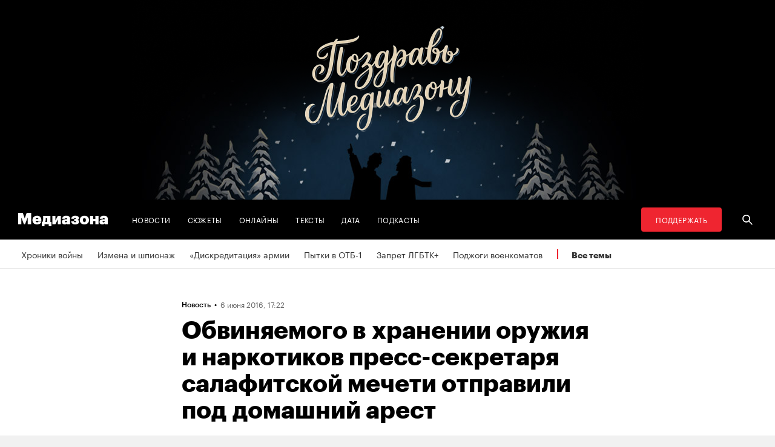

--- FILE ---
content_type: text/html; charset=utf-8
request_url: https://zona.media/news/2016/06/06/magomedov
body_size: 23681
content:
<!DOCTYPE html><html lang="ru"><head><meta charset="UTF-8"><meta name="viewport" content="width=device-width,initial-scale=1"><link rel="stylesheet" type="text/css" href="/css/main.99858a47a1170530.css"><link rel="preload" href="/font/Graphik-Bold-Cy-Web.woff" as="font" type="font/woff" crossorigin><link rel="preload" href="/font/Graphik-Regular-Cy-Web.woff" as="font" type="font/woff" crossorigin><link rel="preload" href="/font/firamono/firamono-regular-webfont.woff2" as="font" type="font/woff2" crossorigin><link rel="preload" href="/font/firamono/firamono-bold-webfont.woff2" as="font" type="font/woff2" crossorigin><link rel="preload" href="/font/williamtext/WilliamTextStd-Regular.woff" as="font" type="font/woff" crossorigin><link rel="preload" href="/font/williamtext/WilliamTextStd-RegularItalic.woff" as="font" type="font/woff" crossorigin><script>var googletag = googletag || {};
googletag.cmd = googletag.cmd || [];
(function() {
var gads = document.createElement('script');
gads.async = true;
gads.type = 'text/javascript';
var useSSL = 'https:' == document.location.protocol;
gads.src = (useSSL ? 'https:' : 'http:') +
'//www.googletagservices.com/tag/js/gpt.js';
var node = document.getElementsByTagName('script')[0];
node.parentNode.insertBefore(gads, node);
})();
</script><script>googletag.cmd.push(function() {
  googletag.defineSlot('/100831207/adsense-728x90', [728, 90], 'div-gpt-ad-1502978316953-0').addService(googletag.pubads());
  googletag.pubads().enableSingleRequest();
  googletag.pubads().collapseEmptyDivs();
  googletag.enableServices();
});</script><meta name="apple-mobile-web-app-title" content="Медиазона"><meta name="apple-mobile-web-app-status-bar-style"><link rel="apple-touch-icon-precomposed" sizes="40x40" href="https://zona.media/s/favicon/mz/apple-icon-40x40.png"><link rel="apple-touch-icon-precomposed" sizes="57x57" href="https://zona.media/s/favicon/mz/apple-icon-57x57.png"><link rel="apple-touch-icon-precomposed" sizes="60x60" href="https://zona.media/s/favicon/mz/apple-icon-60x60.png"><link rel="apple-touch-icon-precomposed" sizes="72x72" href="https://zona.media/s/favicon/mz/apple-icon-72x72.png"><link rel="apple-touch-icon-precomposed" sizes="76x76" href="https://zona.media/s/favicon/mz/apple-icon-76x76.png"><link rel="apple-touch-icon-precomposed" sizes="114x114" href="https://zona.media/s/favicon/mz/apple-icon-114x114.png"><link rel="apple-touch-icon-precomposed" sizes="120x120" href="https://zona.media/s/favicon/mz/apple-icon-120x120.png"><link rel="apple-touch-icon-precomposed" sizes="144x144" href="https://zona.media/s/favicon/mz/apple-icon-144x144.png"><link rel="apple-touch-icon-precomposed" sizes="152x152" href="https://zona.media/s/favicon/mz/apple-icon-152x152.png"><link rel="apple-touch-icon-precomposed" sizes="180x180" href="https://zona.media/s/favicon/mz/apple-icon-180x180.png"><link rel="apple-touch-icon-precomposed" sizes="190x190" href="https://zona.media/s/favicon/mz/apple-icon.png"><link rel="apple-touch-icon-precomposed" sizes="192x192" href="https://zona.media/s/favicon/mz/apple-icon.png"><link rel="icon" type="image/png" href="https://zona.media/s/favicon/mz/favicon-16x16.png" sizes="16x16"><link rel="icon" type="image/png" href="https://zona.media/s/favicon/mz/favicon-32x32.png" sizes="32x32"><link rel="icon" type="image/png" href="https://zona.media/s/favicon/mz/favicon-96x96.png" sizes="96x96"><link rel="icon" type="image/png" href="https://zona.media/s/favicon/mz/favicon-128x128.png" sizes="128x128"><link rel="icon" type="image/png" href="https://zona.media/s/favicon/mz/favicon-196x196.png" sizes="196x196"><link rel="icon" href="https://zona.media/s/favicon/mz/favicon.ico"><meta name="application-name" content="Медиазона"><meta name="msapplication-TileColor"><meta name="msapplication-square70x70logo" content="https://zona.media/s/favicon/mz/ms-icon-70x70.png"><meta name="msapplication-TileImage" content="https://zona.media/s/favicon/mz/ms-icon-144x144.png"><meta name="msapplication-square150x150logo" content="https://zona.media/s/favicon/mz/ms-icon-150x150.png"><meta name="msapplication-wide310x150logo" content="https://zona.media/s/favicon/mz/ms-icon-310x150.png"><meta name="msapplication-square310x310logo" content="https://zona.media/s/favicon/mz/ms-icon-310x310.png"><meta name="msapplication-notification" content="frequency=30;polling-uri=http://notifications.buildmypinnedsite.com/?feed=https://zona.media//rss/&amp;id=1;polling-uri2=http://notifications.buildmypinnedsite.com/?feed=https://zona.media//rss/&amp;id=2;polling-uri3=http://notifications.buildmypinnedsite.com/?feed=https://zona.media//rss/&amp;id=3;polling-uri4=http://notifications.buildmypinnedsite.com/?feed=https://zona.media//rss/&amp;id=4;polling-uri5=http://notifications.buildmypinnedsite.com/?feed=http://mediazona-dev.xyz/rss/&amp;id=5;cycle=1"><!-- google analytics--><script async="" src="https://www.googletagmanager.com/gtm.js?id=GTM-N8VFP5"></script><script>window.dataLayer = window.dataLayer || [];
function gtag(){dataLayer.push(arguments)};
gtag('js', new Date());
gtag('config', 'GTM-N8VFP5');</script><!-- instant articles для fb--><meta property="fb:pages" content="722299304474207"><!-- yandex webmaster--><meta name="yandex-verification" content="45c69d1d1797aeaa"><meta name="description" content="Советский районный суд Махачкалы отправил под домашний арест обвиняемого в хранении оружия и наркотиков пресс-секретаря ..."><!-- FB--><meta property="og:title" content="Обвиняемого в хранении оружия и наркотиков пресс-секретаря салафитской мечети отправили под домашний арест"><meta property="og:description" content="Советский районный суд Махачкалы отправил под домашний арест обвиняемого в хранении оружия и наркотиков пресс-секретаря ..."><meta property="og:url" content="https://zona.media/news/2016/06/06/magomedov"><meta property="og:site_name" content="Медиазона"><meta property="og:seealso" content="https://zona.media/"><meta property="og:image" content="https://s3.zona.media/owkkjEpQqi7mKo7bu_uYEoQqrfXTmHkWmN9_social"><meta property="og:image:width" content="1200"><meta property="og:image:height" content="630"><meta property="og:type" content="article"><!-- Twitter--><meta name="twitter:card" content="summary_large_image"><meta name="twitter:site" content="@mediazzzona"><meta name="twitter:title" content="Обвиняемого в хранении оружия и наркотиков пресс-секретаря салафитской мечети отправили под домашний арест"><meta name="twitter:description" content="Советский районный суд Махачкалы отправил под домашний арест обвиняемого в хранении оружия и наркотиков пресс-секретаря ..."><meta name="twitter:image" content="https://s3.zona.media/owkkjEpQqi7mKo7bu_uYEoQqrfXTmHkWmN9_social"><meta name="twitter:domain" content="zona.media"><!-- web push--><link rel="manifest" href="/s/manifest/mz.json"><!-- TODO: Это тестирование индексирования зеркал от фубраля 2025 года.--><!-- Удалить после окончания тестирования. Либо через значительное время.--><!-- canonical--><!--cardBase + req.params.name--><link rel="canonical" href="https://zona.media/news/2016/06/06/magomedov"><link rel="amphtml" href="https://zona.media/news/2016/06/06/magomedov/amp/"><script type="application/ld+json">{"@context":"http://schema.org","@type":"Organization","name":"Медиазона","url":"https://zona.media","logo":{"@type":"ImageObject","url":"https://zona.media/s/favicon/mz/favicon-196x196.png","width":196,"height":196},"email":"info@zona.media","description":""}</script><script>window.mz_lang = "ru"
window.region = "ru"
window.imageUrlBase = "https://s3.zona.media/"
window.rsmUrl = "https://rsm.zona.media"
window.sentryUrl = "https://467f7b6c972340dbb87ddb39d13d9c63@sentry.zona.media/7"
window.mz_recaptcha_token = `6Ld1mE4fAAAAABl4ISYMMhPwJG0rFEjm83zhdKhg`</script><script>window.adminUrl = "http://admin.zona.media";
window.pageType = "renderPost";
window.currentPostId = "9122";
if (window.currentPostId){
  var image = new Image();
  image.src = '/counter?postId='+window.currentPostId+'&t='+Math.random();
}</script><noscript><img src="/counter?postId=undefined&amp;t=0.37998383657812196"></noscript><script type="application/ld+json">{"@context":"http://schema.org","@type":"NewsArticle","mainEntityOfPage":{"@type":"WebPage","@id":"/news/2016/06/06/magomedov"},"image":["https://s3.zona.media/owkkjEpQqi7mKo7bu_uYEoQqrfXTmHkWmN9_social"],"headline":"Обвиняемого в хранении оружия и наркотиков пресс-секретаря салафитской мечети отправили под домашний арест","datePublished":"2016-06-06T14:22:33.282Z","dateModified":"2016-06-06T14:22:33.282Z","author":{"@type":"Organization","name":"Медиазона","url":"https://zona.media","logo":{"@type":"ImageObject","url":"https://zona.media/s/favicon/mz/favicon-196x196.png","width":196,"height":196}},"publisher":{"@type":"Organization","name":"Медиазона","url":"https://zona.media","logo":{"@type":"ImageObject","url":"https://zona.media/s/favicon/mz/favicon-196x196.png","width":196,"height":196}}}</script><script type="application/ld+json">{"@context":"http://schema.org","@type":"BreadcrumbList","itemListElement":[{"@type":"ListItem","name":"Медиазона","item":"https://zona.media","position":1},{"@type":"ListItem","name":"Новости","item":"https://zona.media/news","position":2},{"@type":"ListItem","name":"Обвиняемого в хранении оружия и наркотиков пресс-секретаря салафитской мечети отправили под домашний арест","position":3}]}</script><title>Обвиняемого в хранении оружия и наркотиков пресс-секретаря салафитской мечети отправили под домашний арест</title><script defer async src="https://www.google.com/recaptcha/api.js"></script></head><body><!-- Google Tag Manager script--><noscript><iframe src="https://www.googletagmanager.com/ns.html?id=GTM-N8VFP5" height="0" width="0" style="display:none;visibility:hidden"></iframe></noscript><svg class="hiddenCut"><symbol id="icon_tw" viewbox="0 0 24 24"><path d="M20 6.543a6.56 6.56 0 0 1-1.884.518 3.294 3.294 0 0 0 1.442-1.816 6.575 6.575 0 0 1-2.085.797 3.283 3.283 0 0 0-5.594 2.993 9.32 9.32 0 0 1-6.764-3.429 3.247 3.247 0 0 0-.445 1.65 3.28 3.28 0 0 0 1.46 2.731 3.274 3.274 0 0 1-1.487-.41v.041a3.285 3.285 0 0 0 2.633 3.218c-.484.13-.99.15-1.482.056a3.286 3.286 0 0 0 3.066 2.28A6.587 6.587 0 0 1 4 16.531a9.292 9.292 0 0 0 5.031 1.473c6.04 0 9.34-5 9.34-9.338 0-.142-.002-.284-.008-.425A6.673 6.673 0 0 0 20 6.545v-.002z"></path></symbol><symbol id="icon_vk" viewbox="0 0 24 24"><path d="M12.831 17.393s.356-.04.537-.239c.169-.183.164-.526.164-.526s-.025-1.608.71-1.845c.724-.233 1.655 1.554 2.639 2.242.745.52 1.312.405 1.312.405l2.634-.037s1.376-.088.723-1.188c-.055-.09-.381-.814-1.96-2.303-1.65-1.56-1.43-1.306.56-4.003 1.212-1.641 1.696-2.643 1.545-3.072-.145-.41-1.036-.302-1.036-.302l-2.965.019s-.22-.03-.384.069c-.157.096-.26.323-.26.323s-.47 1.271-1.096 2.352c-1.32 2.279-1.848 2.4-2.063 2.257-.504-.329-.378-1.326-.378-2.033 0-2.21.328-3.13-.643-3.37-.323-.078-.56-.13-1.385-.14-1.058-.01-1.953.004-2.46.257-.338.168-.6.542-.44.563.196.028.64.12.875.45.304.418.294 1.363.294 1.363s.175 2.6-.409 2.923c-.4.221-.948-.23-2.126-2.299-.602-1.06-1.058-2.23-1.058-2.23s-.088-.22-.244-.336c-.19-.143-.456-.186-.456-.186l-2.816.017s-.426.011-.581.2c-.137.166-.011.51-.011.51s2.207 5.249 4.705 7.892c2.29 2.426 4.893 2.266 4.893 2.266h1.179l.001.001z"></path></symbol><symbol id="icon_fb" viewbox="0 0 24 24"><path d="M13.1 20v-7.21h2.773l.415-3.2H13.1V8.547c0-.927.26-1.558 1.596-1.558l1.704-.002v-2.86A22.787 22.787 0 0 0 13.917 4C11.46 4 9.78 5.492 9.78 8.23v1.36H7v3.2h2.78V20h3.32z"></path></symbol><symbol id="icon_insta" viewbox="0 0 24 24"><path d="M14.6880919,12.016232 C14.6880919,10.5446217 13.4878423,9.34437211 12.016232,9.34437211 C10.5446217,9.34437211 9.34437211,10.5446217 9.34437211,12.016232 C9.34437211,13.4878423 10.5446217,14.6880919 12.016232,14.6880919 C13.4878423,14.6880919 14.6880919,13.4878423 14.6880919,12.016232 Z M16.1283914,12.016232 C16.1283914,14.2914877 14.2914877,16.1283914 12.016232,16.1283914 C9.74097631,16.1283914 7.90407263,14.2914877 7.90407263,12.016232 C7.90407263,9.74097631 9.74097631,7.90407263 12.016232,7.90407263 C14.2914877,7.90407263 16.1283914,9.74097631 16.1283914,12.016232 Z M17.2555823,7.73708139 C17.2555823,8.26936598 16.8276672,8.69728104 16.2953826,8.69728104 C15.763098,8.69728104 15.335183,8.26936598 15.335183,7.73708139 C15.335183,7.2047968 15.763098,6.77688174 16.2953826,6.77688174 C16.8276672,6.77688174 17.2555823,7.2047968 17.2555823,7.73708139 Z M12.016232,5.44095179 C10.8472933,5.44095179 8.34242465,5.34701921 7.28829242,5.76449732 C6.92299907,5.91061466 6.6516383,6.08804286 6.36984058,6.36984058 C6.08804286,6.6516383 5.91061466,6.92299907 5.76449732,7.28829242 C5.34701921,8.34242465 5.44095179,10.8472933 5.44095179,12.016232 C5.44095179,13.1851707 5.34701921,15.6900394 5.76449732,16.7441716 C5.91061466,17.1094649 6.08804286,17.3808257 6.36984058,17.6626234 C6.6516383,17.9444212 6.92299907,18.1218494 7.28829242,18.2679667 C8.34242465,18.6854448 10.8472933,18.5915122 12.016232,18.5915122 C13.1851707,18.5915122 15.6900394,18.6854448 16.7441716,18.2679667 C17.1094649,18.1218494 17.3808257,17.9444212 17.6626234,17.6626234 C17.9444212,17.3808257 18.1218494,17.1094649 18.2679667,16.7441716 C18.6854448,15.6900394 18.5915122,13.1851707 18.5915122,12.016232 C18.5915122,10.8472933 18.6854448,8.34242465 18.2679667,7.28829242 C18.1218494,6.92299907 17.9444212,6.6516383 17.6626234,6.36984058 C17.3808257,6.08804286 17.1094649,5.91061466 16.7441716,5.76449732 C15.6900394,5.34701921 13.1851707,5.44095179 12.016232,5.44095179 Z M20.0318117,12.016232 C20.0318117,13.122549 20.0422487,14.218429 19.9796269,15.324746 C19.9170052,16.6084912 19.6247705,17.7461191 18.6854448,18.6854448 C17.7461191,19.6247705 16.6084912,19.9170052 15.324746,19.9796269 C14.218429,20.0422487 13.122549,20.0318117 12.016232,20.0318117 C10.909915,20.0318117 9.81403498,20.0422487 8.70771799,19.9796269 C7.42397281,19.9170052 6.28634496,19.6247705 5.34701921,18.6854448 C4.40769347,17.7461191 4.11545879,16.6084912 4.05283707,15.324746 C3.99021536,14.218429 4.00065231,13.122549 4.00065231,12.016232 C4.00065231,10.909915 3.99021536,9.81403498 4.05283707,8.70771799 C4.11545879,7.42397281 4.40769347,6.28634496 5.34701921,5.34701921 C6.28634496,4.40769347 7.42397281,4.11545879 8.70771799,4.05283707 C9.81403498,3.99021536 10.909915,4.00065231 12.016232,4.00065231 C13.122549,4.00065231 14.218429,3.99021536 15.324746,4.05283707 C16.6084912,4.11545879 17.7461191,4.40769347 18.6854448,5.34701921 C19.6247705,6.28634496 19.9170052,7.42397281 19.9796269,8.70771799 C20.0422487,9.81403498 20.0318117,10.909915 20.0318117,12.016232 Z"></path></symbol><symbol id="icon_ok" viewbox="0 0 24 24"><path d="M11.546 12.11c2.578 0 4.668-2.04 4.668-4.555C16.214 5.04 14.124 3 11.547 3 8.97 3 6.88 5.04 6.88 7.556c0 2.517 2.09 4.556 4.667 4.556v-.002zm0-6.796c1.268 0 2.297 1.003 2.297 2.24 0 1.24-1.03 2.242-2.297 2.242-1.268 0-2.296-1.003-2.296-2.24 0-1.24 1.028-2.242 2.296-2.242z"></path><path d="M14.963 12.466c-1.31 1.008-3.417 1.008-3.417 1.008s-2.106 0-3.417-1.008c-.97-.746-1.7-.317-1.963.2-.46.9.06 1.336 1.23 2.07 1.002.627 2.376.862 3.264.95l-.74.722c-1.045 1.02-2.052 2.002-2.75 2.685a1.027 1.027 0 0 0 0 1.476l.125.123a1.09 1.09 0 0 0 1.513 0l2.75-2.685 2.75 2.684a1.09 1.09 0 0 0 1.515 0l.126-.124a1.027 1.027 0 0 0 0-1.477l-2.75-2.686-.744-.725c.888-.09 2.248-.326 3.24-.948 1.172-.734 1.69-1.17 1.23-2.07-.262-.517-.992-.946-1.962-.2v.005z"></path></symbol><symbol id="icon_youtube" viewbox="0 0 22 20"><path d="M18.298 5.03C17.648 4.298 16.45 4 14.158 4H5.842c-2.344 0-3.564.318-4.21 1.097C1 5.857 1 6.975 1 8.524v2.952c0 3 .749 4.524 4.842 4.524h8.316c1.987 0 3.088-.263 3.8-.91.73-.661 1.042-1.742 1.042-3.614V8.524c0-1.633-.049-2.759-.702-3.494zm-5.677 5.568l-4.589 2.324a.723.723 0 0 1-.692-.02.68.68 0 0 1-.34-.586V7.684a.68.68 0 0 1 .34-.585.725.725 0 0 1 .69-.022l4.59 2.309c.233.117.38.35.38.606a.681.681 0 0 1-.379.606z"></path></symbol><symbol id="icon_search" viewbox="0 0 300 300"><path d="M300,269.1l-95.7-95.7c28.9-43.3,24.3-102.5-13.9-140.7    C168.6,10.9,140.1,0,111.5,0S54.4,10.9,32.7,32.7c-43.5,43.5-43.5,114.2,0,157.7C54.4,212.1,83,223,111.5,223    c21.6,0,43.2-6.2,61.9-18.7l95.7,95.7L300,269.1z M53.9,169.1c-31.8-31.8-31.8-83.5,0-115.3C69.3,38.5,89.7,30,111.5,30    s42.2,8.5,57.6,23.9c31.8,31.8,31.8,83.5,0,115.3c-15.4,15.4-35.9,23.9-57.6,23.9C89.7,193,69.3,184.5,53.9,169.1z"></path></symbol><symbol id="icon_rss" viewbox="0 0 197 197"><path d="M26.1,144.5 C11.6,144.5 -0.2,156.2 -0.2,170.7 C-0.2,185.2 11.6,196.9 26.1,196.9 C40.6,196.9 52.4,185.2 52.4,170.7 C52.4,156.2 40.7,144.5 26.1,144.5 L26.1,144.5 Z M-0.1,66.8 L-0.1,104.6 C24.5,104.6 47.7,114.2 65.1,131.6 C82.5,149 92.1,172.2 92.1,197 L130,197 C130,125.2 71.6,66.8 -0.1,66.8 L-0.1,66.8 Z M-0.1,-0.2 L-0.1,37.6 C87.7,37.6 159.1,109.1 159.1,197 L197.1,197 C197.1,88.3 108.6,-0.2 -0.1,-0.2 L-0.1,-0.2 Z"></path></symbol><symbol id="icon_share_vk" viewbox="0 0 24 24"><path d="M12.831 17.393s.356-.04.537-.239c.169-.183.164-.526.164-.526s-.025-1.608.71-1.845c.724-.233 1.655 1.554 2.639 2.242.745.52 1.312.405 1.312.405l2.634-.037s1.376-.088.723-1.188c-.055-.09-.381-.814-1.96-2.303-1.65-1.56-1.43-1.306.56-4.003 1.212-1.641 1.696-2.643 1.545-3.072-.145-.41-1.036-.302-1.036-.302l-2.965.019s-.22-.03-.384.069c-.157.096-.26.323-.26.323s-.47 1.271-1.096 2.352c-1.32 2.279-1.848 2.4-2.063 2.257-.504-.329-.378-1.326-.378-2.033 0-2.21.328-3.13-.643-3.37-.323-.078-.56-.13-1.385-.14-1.058-.01-1.953.004-2.46.257-.338.168-.6.542-.44.563.196.028.64.12.875.45.304.418.294 1.363.294 1.363s.175 2.6-.409 2.923c-.4.221-.948-.23-2.126-2.299-.602-1.06-1.058-2.23-1.058-2.23s-.088-.22-.244-.336c-.19-.143-.456-.186-.456-.186l-2.816.017s-.426.011-.581.2c-.137.166-.011.51-.011.51s2.207 5.249 4.705 7.892c2.29 2.426 4.893 2.266 4.893 2.266h1.179l.001.001z"></path></symbol><symbol id="icon_share_ok" viewbox="0 0 24 24"><path d="M11.546 12.11c2.578 0 4.668-2.04 4.668-4.555C16.214 5.04 14.124 3 11.547 3 8.97 3 6.88 5.04 6.88 7.556c0 2.517 2.09 4.556 4.667 4.556v-.002zm0-6.796c1.268 0 2.297 1.003 2.297 2.24 0 1.24-1.03 2.242-2.297 2.242-1.268 0-2.296-1.003-2.296-2.24 0-1.24 1.028-2.242 2.296-2.242z"></path><path d="M14.963 12.466c-1.31 1.008-3.417 1.008-3.417 1.008s-2.106 0-3.417-1.008c-.97-.746-1.7-.317-1.963.2-.46.9.06 1.336 1.23 2.07 1.002.627 2.376.862 3.264.95l-.74.722c-1.045 1.02-2.052 2.002-2.75 2.685a1.027 1.027 0 0 0 0 1.476l.125.123a1.09 1.09 0 0 0 1.513 0l2.75-2.685 2.75 2.684a1.09 1.09 0 0 0 1.515 0l.126-.124a1.027 1.027 0 0 0 0-1.477l-2.75-2.686-.744-.725c.888-.09 2.248-.326 3.24-.948 1.172-.734 1.69-1.17 1.23-2.07-.262-.517-.992-.946-1.962-.2v.005z"></path></symbol><symbol id="icon_share_fb" viewbox="0 0 24 24"><path d="M13.1 20v-7.21h2.773l.415-3.2H13.1V8.547c0-.927.26-1.558 1.596-1.558l1.704-.002v-2.86A22.787 22.787 0 0 0 13.917 4C11.46 4 9.78 5.492 9.78 8.23v1.36H7v3.2h2.78V20h3.32z"></path></symbol><symbol id="icon_share_tw" viewbox="0 0 24 24"><path d="M20 6.543a6.56 6.56 0 0 1-1.884.518 3.294 3.294 0 0 0 1.442-1.816 6.575 6.575 0 0 1-2.085.797 3.283 3.283 0 0 0-5.594 2.993 9.32 9.32 0 0 1-6.764-3.429 3.247 3.247 0 0 0-.445 1.65 3.28 3.28 0 0 0 1.46 2.731 3.274 3.274 0 0 1-1.487-.41v.041a3.285 3.285 0 0 0 2.633 3.218c-.484.13-.99.15-1.482.056a3.286 3.286 0 0 0 3.066 2.28A6.587 6.587 0 0 1 4 16.531a9.292 9.292 0 0 0 5.031 1.473c6.04 0 9.34-5 9.34-9.338 0-.142-.002-.284-.008-.425A6.673 6.673 0 0 0 20 6.545v-.002z"></path></symbol><symbol id="icon_share_telegram" viewbox="0 0 24 24"><path d="M18.852 5.094L3.794 10.902c-1.028.412-1.022.986-.187 1.24l3.754 1.174L8.8 17.72c.174.482.088.674.595.674.391 0 .563-.179.782-.391l1.877-1.827 3.907 2.887c.719.396 1.238.191 1.417-.667L19.94 6.312c.263-1.052-.401-1.53-1.089-1.218zm-10.9 7.952l8.464-5.34c.423-.257.81-.12.492.164L9.66 14.41l-.282 3.01-1.427-4.374z"></path></symbol><symbol id="icon_share_copytoclipboard" viewbox="0 0 14 15"><path d="M2.3024 11.6976C1.31069 10.7059 1.31069 9.09362 2.3024 8.1019L4.6222 5.7821L3.5203 4.6802L1.2005 7C-0.400166 8.60066 -0.400166 11.1988 1.2005 12.7995C2.80116 14.4002 5.39934 14.4002 7 12.7995L9.3198 10.4797L8.2179 9.3778L5.89809 11.6976C4.90638 12.6893 3.29412 12.6893 2.3024 11.6976ZM5.26015 9.89975L9.89975 5.26015L8.73985 4.10025L4.10025 8.73985L5.26015 9.89975ZM7 1.2005L4.6802 3.5203L5.7821 4.6222L8.1019 2.3024C9.09362 1.31069 10.7059 1.31069 11.6976 2.3024C12.6893 3.29412 12.6893 4.90638 11.6976 5.89809L9.3778 8.2179L10.4797 9.3198L12.7995 7C14.4002 5.39934 14.4002 2.80116 12.7995 1.2005C11.1988 -0.400166 8.60066 -0.400166 7 1.2005Z"></path></symbol><symbol id="icon_share_copied" viewbox="0 0 18 18"><path d="M9.00033 0.666687C4.40033 0.666687 0.666992 4.40002 0.666992 9.00002C0.666992 13.6 4.40033 17.3334 9.00033 17.3334C13.6003 17.3334 17.3337 13.6 17.3337 9.00002C17.3337 4.40002 13.6003 0.666687 9.00033 0.666687ZM7.33366 13.1667L3.16699 9.00002L4.34199 7.82502L7.33366 10.8084L13.6587 4.48335L14.8337 5.66669L7.33366 13.1667Z"></path></symbol><symbol id="icon_share_pdf" viewbox="0 0 32 32"><g fill="black" fill-rule="evenodd"></g><path d="M4 21V11H7.83673C8.53212 11 9.13228 11.1465 9.63719 11.4395C10.1451 11.7292 10.5367 12.1344 10.8118 12.6553C11.0869 13.1729 11.2245 13.7751 11.2245 14.4619C11.2245 15.152 11.0839 15.7559 10.8027 16.2734C10.5246 16.7878 10.127 17.1865 9.60998 17.4697C9.09297 17.7529 8.47921 17.8945 7.76871 17.8945H5.40136V15.9902H7.35147C7.6901 15.9902 7.97279 15.9268 8.19955 15.7998C8.42933 15.6729 8.60317 15.4954 8.72109 15.2676C8.839 15.0365 8.89796 14.7679 8.89796 14.4619C8.89796 14.1527 8.839 13.8857 8.72109 13.6611C8.60317 13.4333 8.42933 13.2575 8.19955 13.1338C7.96977 13.0101 7.68707 12.9482 7.35147 12.9482H6.2449V21H4Z"></path><path d="M15.7642 21H12.3311V11H15.7596C16.706 11 17.5208 11.2002 18.2041 11.6006C18.8904 11.9977 19.4195 12.5706 19.7914 13.3193C20.1633 14.0648 20.3492 14.9567 20.3492 15.9951C20.3492 17.0368 20.1633 17.932 19.7914 18.6807C19.4225 19.4294 18.8949 20.0039 18.2086 20.4043C17.5223 20.8014 16.7075 21 15.7642 21ZM14.576 18.9395H15.678C16.198 18.9395 16.6379 18.8451 16.9977 18.6562C17.3605 18.4642 17.6342 18.1533 17.8186 17.7236C18.006 17.2907 18.0998 16.7145 18.0998 15.9951C18.0998 15.2757 18.006 14.7028 17.8186 14.2764C17.6311 13.8467 17.3545 13.5374 16.9887 13.3486C16.6258 13.1566 16.1784 13.0605 15.6463 13.0605H14.576V18.9395Z"></path><path d="M21.6599 21V11H28V12.9629H23.9048V15.0137H27.5964V16.9814H23.9048V21H21.6599Z"></path></symbol><symbol id="icon_expand" viewbox="0 0 33 33"><path d="M16.5,33 C7.38730163,33 1.11598369e-15,25.6126984 0,16.5 C-1.11598369e-15,7.38730163 7.38730163,1.67397553e-15 16.5,0 C25.6126984,-1.67397553e-15 33,7.38730163 33,16.5 C32.9889799,25.6081298 25.6081298,32.9889799 16.5,33 L16.5,33 Z M16.5,1 C7.93958638,1 1,7.93958638 1,16.5 C1,25.0604136 7.93958638,32 16.5,32 C25.0604136,32 32,25.0604136 32,16.5 C31.9889815,7.94415454 25.0558455,1.01101849 16.5,1 L16.5,1 Z"></path><path d="M22.81,13.51 L16.5,20.05 L10.19,13.51 L9.49,14.24 L16.5,21.51 L23.51,14.24 L22.81,13.51 L22.81,13.51 Z"></path></symbol><symbol id="icon_telegram" viewbox="0 0 24 24"><path d="M18.852 5.094L3.794 10.902c-1.028.412-1.022.986-.187 1.24l3.754 1.174L8.8 17.72c.174.482.088.674.595.674.391 0 .563-.179.782-.391l1.877-1.827 3.907 2.887c.719.396 1.238.191 1.417-.667L19.94 6.312c.263-1.052-.401-1.53-1.089-1.218zm-10.9 7.952l8.464-5.34c.423-.257.81-.12.492.164L9.66 14.41l-.282 3.01-1.427-4.374z"></path></symbol><symbol id="icon_q" viewbox="0 0 24 24" width="20" height="19"><path fill-rule="evenodd" clip-rule="evenodd" d="M 12 23 C 18.441406 23 23.707031 17.867188 23.707031 11.5 C 23.707031 5.132812 18.484375 0 12 0 C 5.515625 0 0.292969 5.132812 0.292969 11.5 C 0.292969 17.824219 5.515625 23 12 23 Z M 10.441406 4.929688 C 9.136719 5.050781 7.914062 5.585938 6.988281 6.488281 C 6.609375 6.859375 6.316406 7.269531 6.105469 7.761719 C 5.894531 8.253906 5.8125 8.75 5.8125 9.28125 L 5.8125 10.144531 C 5.8125 10.636719 5.894531 11.171875 6.105469 11.625 C 6.316406 12.074219 6.570312 12.527344 6.949219 12.894531 C 7.875 13.800781 9.09375 14.375 10.398438 14.5 C 10.570312 14.5 10.738281 14.539062 10.863281 14.539062 L 10.359375 13.882812 L 10.359375 4.929688 Z M 17.347656 17.90625 L 17.347656 9.28125 C 17.347656 8.253906 16.925781 7.269531 16.210938 6.53125 C 15.285156 5.625 14.0625 5.050781 12.757812 4.929688 C 12.589844 4.929688 12.421875 4.886719 12.292969 4.886719 L 12.800781 5.542969 L 12.800781 16.511719 C 12.800781 17.125 13.050781 17.703125 13.472656 18.152344 C 13.894531 18.605469 14.527344 18.8125 15.117188 18.8125 L 17.9375 18.8125 Z M 17.347656 17.90625"></path></symbol><symbol id="icon_tiktok" viewBox="0 0 128 128" width="128" height="128"><circle fill="black" cx="64" cy="64" r="55"></circle><path fill="white" fill-rule="evenodd" clip-rule="evenodd" d="M78.872 46.7088L78.8707 48.7685H78.8677V76.4556C78.8677 83.0567 76.2677 89.3346 71.6007 94.002C66.9333 98.6689 60.655 101.268 54.056 101.268C47.4553 101.268 41.1783 98.6689 36.5113 94.002C31.8443 89.3346 29.2438 83.0567 29.2438 76.4556C29.2438 69.8549 31.8443 63.5782 36.5113 58.9113C41.1783 54.2439 47.4553 51.6438 54.056 51.6438H58.6602V64.6874H54.056C50.9223 64.6874 47.9494 65.9187 45.7332 68.1349C43.5179 70.3507 42.2874 73.3223 42.2874 76.4556C42.2874 79.5892 43.5179 82.5621 45.7332 84.7779C47.9494 86.9924 50.9223 88.225 54.056 88.225C57.1892 88.225 60.1621 86.9924 62.3783 84.7779C64.5928 82.5621 65.8241 79.5905 65.8241 76.4831V26.7316H78.8134L79.4641 27.9358C81.4864 31.684 84.2142 35.2371 87.5972 37.8593C90.213 39.8871 93.1731 41.3178 96.4438 41.8913L98.7559 42.2968L96.275 54.8716L94.0528 54.4746C91.407 54.0017 88.8086 53.1992 86.3757 52.0523C83.5835 50.7353 80.9936 48.9577 78.872 46.7088V46.7088ZM64.0007 -0.00113254C28.6534 -0.00113254 0 28.6521 0 63.9994C0 99.3454 28.6534 128 64.0007 128C99.3467 128 128 99.3454 128 63.9994C128 28.6521 99.3467 -0.00113254 64.0007 -0.00113254"></path></symbol><symbol id="icon_share_tg" viewbox="0 0 300 300"><path d="M5.299,144.645l69.126,25.8l26.756,86.047c1.712,5.511,8.451,7.548,12.924,3.891l38.532-31.412c4.039-3.291,9.792-3.455,14.013-0.391l69.498,50.457c4.785,3.478,11.564,0.856,12.764-4.926L299.823,29.22c1.31-6.316-4.896-11.585-10.91-9.259L5.218,129.402C-1.783,132.102-1.722,142.014,5.299,144.645z M96.869,156.711l135.098-83.207c2.428-1.491,4.926,1.792,2.841,3.726L123.313,180.87c-3.919,3.648-6.447,8.53-7.163,13.829l-3.798,28.146c-0.503,3.758-5.782,4.131-6.819,0.494l-14.607-51.325C89.253,166.16,91.691,159.907,96.869,156.711z"></path></symbol><symbol id="icon_write" viewbox="0 0 128 128"><path d="M36.108,110.473l70.436-70.436L87.963,21.457L17.526,91.893c-0.378,0.302-0.671,0.716-0.803,1.22   l-5.476,20.803c-0.01,0.04-0.01,0.082-0.019,0.121c-0.018,0.082-0.029,0.162-0.039,0.247c-0.007,0.075-0.009,0.147-0.009,0.222   c-0.001,0.077,0.001,0.147,0.009,0.225c0.01,0.084,0.021,0.166,0.039,0.246c0.008,0.04,0.008,0.082,0.019,0.121   c0.007,0.029,0.021,0.055,0.031,0.083c0.023,0.078,0.053,0.154,0.086,0.23c0.029,0.067,0.057,0.134,0.09,0.196   c0.037,0.066,0.077,0.127,0.121,0.189c0.041,0.063,0.083,0.126,0.13,0.184c0.047,0.059,0.1,0.109,0.152,0.162   c0.053,0.054,0.105,0.105,0.163,0.152c0.056,0.048,0.119,0.09,0.182,0.131c0.063,0.043,0.124,0.084,0.192,0.12   c0.062,0.033,0.128,0.062,0.195,0.09c0.076,0.033,0.151,0.063,0.23,0.087c0.028,0.009,0.054,0.023,0.083,0.031   c0.04,0.01,0.081,0.01,0.121,0.02c0.081,0.017,0.162,0.028,0.246,0.037c0.077,0.009,0.148,0.011,0.224,0.01   c0.075,0,0.147-0.001,0.223-0.008c0.084-0.011,0.166-0.022,0.247-0.039c0.04-0.01,0.082-0.01,0.121-0.02l20.804-5.475   C35.393,111.146,35.808,110.853,36.108,110.473z M19.651,108.349c-0.535-0.535-1.267-0.746-1.964-0.649l3.183-12.094l11.526,11.525   L20.3,110.313C20.398,109.616,20.188,108.884,19.651,108.349z"></path><path d="M109.702,36.879l-18.58-18.581l7.117-7.117c0,0,12.656,4.514,18.58,18.582L109.702,36.879z"></path></symbol><symbol id="icon_envelope" viewbox="0 0 16 13"><path d="M14.346 3.196V1.6L8 5.571 1.654 1.6v1.596L8 7.129l6.346-3.933zm0-3.192c.43 0 .798.158 1.102.475.304.317.456.69.456 1.121v9.5c0 .43-.152.804-.456 1.121a1.472 1.472 0 0 1-1.102.475H1.654c-.43 0-.798-.158-1.102-.475A1.565 1.565 0 0 1 .096 11.1V1.6c0-.43.152-.804.456-1.121A1.472 1.472 0 0 1 1.654.004h12.692z"></path></symbol><symbol id="icon-arrow" viewBox="0 0 12 22"><g stroke="currentColor" stroke-width="2"><path d="M1,1L10.5,11.5"></path><path d="M1,21L10.5,10.5"></path></g></symbol><symbol id="icon-stack" viewbox="0 0 32 32"><path d="M32 10l-16-8-16 8 16 8 16-8zM16 4.655l10.689 5.345-10.689 5.345-10.689-5.345 10.689-5.345zM28.795 14.398l3.205 1.602-16 8-16-8 3.205-1.602 12.795 6.398zM28.795 20.398l3.205 1.602-16 8-16-8 3.205-1.602 12.795 6.398z" class="path1"></path></symbol><symbol id="reodering-icon" viewbox="0 0 6 9"><g fill="#EF2530" fill-rule="evenodd"><path d="M3 0L0 3h6zM3 9L0 6h6z"></path></g></symbol><symbol id="cross" viewbox="0 0 372 372"><polygon points="371.23,21.213 350.018,0 185.615,164.402 21.213,0 0,21.213 164.402,185.615 0,350.018 21.213,371.23   185.615,206.828 350.018,371.23 371.23,350.018 206.828,185.615 "></polygon></symbol><symbol id="icon_views" viewbox="0 0 24 24"><g fill-rule="evenodd"><path fill-rule="nonzero" d="M12.5 10a1.522 1.522 0 0 1 1.5 1.5 1.522 1.522 0 0 1-1.5 1.5 1.522 1.522 0 0 1-1.5-1.5 1.522 1.522 0 0 1 1.5-1.5zm0 5c.636 0 1.222-.156 1.758-.469.536-.313.96-.737 1.273-1.273A3.428 3.428 0 0 0 16 11.5c0-.636-.156-1.222-.469-1.758a3.479 3.479 0 0 0-1.273-1.273A3.428 3.428 0 0 0 12.5 8c-.636 0-1.222.156-1.758.469-.536.313-.96.737-1.273 1.273A3.428 3.428 0 0 0 9 11.5c0 .636.156 1.222.469 1.758.313.536.737.96 1.273 1.273A3.428 3.428 0 0 0 12.5 15zm0-9a7.53 7.53 0 0 1 3.203.704 7.986 7.986 0 0 1 2.59 1.936A8.715 8.715 0 0 1 20 11.509a8.616 8.616 0 0 1-1.708 2.86 8.043 8.043 0 0 1-2.59 1.927A7.53 7.53 0 0 1 12.5 17a7.53 7.53 0 0 1-3.203-.704 8.043 8.043 0 0 1-2.59-1.927A8.616 8.616 0 0 1 5 11.509 8.715 8.715 0 0 1 6.708 8.64a7.986 7.986 0 0 1 2.59-1.936A7.53 7.53 0 0 1 12.5 6z"></path></g></symbol></svg><a href="https://donate.zona.media/" target="_blank" rel="noopener noreferrer alternate" style="background-color:#000000" class="mz-top-header-banner"><img src="https://s3.zona.media/banner/f7a9477da193a7b059b605ad0357ff1b" srcset="https://s3.zona.media/banner/f7a9477da193a7b059b605ad0357ff1b 1x, https://s3.zona.media/banner/f7a9477da193a7b059b605ad0357ff1b 2x"></a><header class="mz-header"><div class="mz-layout-header"><div class="mz-layout-header__container"><a href="/" class="mz-layout-header__logo"><svg width="22" height="22" viewBox="0 0 22 22" xmlns="http://www.w3.org/2000/svg" class="mz-layout-header__logo-image"><path d="M0 18.6817H5.27054V7.65558L9.44522 18.6817H11.4282L15.6811 7.65558V18.6817H21.5518V0H14.0374L10.8281 9.06651L7.67098 0H0V18.6817Z"></path></svg><svg width="126" height="22" viewBox="22 0 126 22" xmlns="http://www.w3.org/2000/svg" class="mz-layout-header__logo-image mz-layout-header__logo-image_desktop"><path d="M31.1599 19.0214C35.4911 19.0214 37.8655 17.1924 38.2829 14.057H33.482C33.3255 14.8409 32.7776 15.5202 31.3425 15.5202C29.8814 15.5202 28.916 14.6318 28.7855 12.9857H38.2568V11.7316C38.2568 6.81948 34.9954 4.6247 31.1599 4.6247C26.9852 4.6247 23.5933 7.36817 23.5933 11.81V12.019C23.5933 16.5392 26.8026 19.0214 31.1599 19.0214ZM28.8116 10.2945C29.0204 8.75297 29.9075 7.94299 31.1599 7.94299C32.5427 7.94299 33.2472 8.83135 33.2994 10.2945H28.8116Z"></path><path d="M45.4455 11.9406C45.4977 10.9739 45.5499 9.82423 45.576 8.54394H48.1069V15.1021H44.7932C45.1324 14.266 45.3412 13.2209 45.4455 11.9406ZM43.5408 18.6817H50.5073L50.5595 22H54.9951V15.1021H53.1687V5.01663H41.323C41.323 7.96912 41.2708 10.0855 41.1404 11.5226C40.9316 13.6912 40.4881 14.7363 39.7575 15.1021H39.053V22H43.4886L43.5408 18.6817Z"></path><path d="M61.5144 18.6817L65.376 11.0784V18.6817H70.4639V5.01663H65.4542L61.5927 12.6461V5.01663H56.5048V18.6817H61.5144Z"></path><path d="M78.7313 15.5724C77.792 15.5724 77.2962 15.1544 77.2962 14.5012C77.2962 13.5344 77.9224 13.1948 79.6445 13.1948H80.7403V13.9002C80.7403 14.9192 79.9054 15.5724 78.7313 15.5724ZM76.8788 19.0214C79.0966 19.0214 80.2968 18.0546 80.8708 17.114V18.6817H85.8282V9.85036C85.8282 6.24466 83.4278 4.6247 79.4618 4.6247C75.5481 4.6247 72.9389 6.32304 72.7302 9.66746H77.5311C77.6093 8.962 77.9746 8.20428 79.1488 8.20428C80.5316 8.20428 80.7403 9.04038 80.7403 10.19V10.4252H79.5662C74.8436 10.4252 72.2344 11.6793 72.2344 14.8931C72.2344 17.8195 74.4261 19.0214 76.8788 19.0214Z"></path><path d="M100.282 8.36105C100.282 6.24466 98.0903 4.6247 94.1244 4.6247C90.7064 4.6247 88.0189 6.32304 87.6275 9.74584H92.0892C92.3241 8.80523 92.9503 8.25653 93.8896 8.25653C94.8289 8.25653 95.1681 8.64846 95.1681 9.19715V9.27553C95.1681 9.90261 94.7245 10.2945 93.8635 10.2945H92.5067V13.0903H93.9678C95.0376 13.0903 95.4551 13.5083 95.4551 14.2138V14.2922C95.4551 15.1021 94.9593 15.5724 94.0461 15.5724C92.872 15.5724 92.2197 14.9454 91.9066 13.7696H87.3927C87.8624 17.0095 89.9758 19.0214 94.1766 19.0214C98.3513 19.0214 100.621 17.114 100.621 14.6841V14.6057C100.621 12.8029 99.4471 11.81 97.5424 11.5226C99.3167 11.1829 100.282 10.2162 100.282 8.43943V8.36105Z"></path><path d="M109.411 19.0214C113.664 19.0214 117.004 16.3824 117.004 11.8884V11.6793C117.004 7.28979 113.69 4.65083 109.437 4.65083C105.132 4.65083 101.818 7.36817 101.818 11.81V12.019C101.818 16.5131 105.158 19.0214 109.411 19.0214ZM109.437 15.2328C107.793 15.2328 107.01 14.0831 107.01 11.8622V11.6532C107.01 9.51069 107.871 8.43943 109.437 8.43943C111.029 8.43943 111.785 9.58907 111.785 11.7316V11.9145C111.785 14.0831 111.003 15.2328 109.437 15.2328Z"></path><path d="M127.518 18.6817H132.632V5.01663H127.518V9.981H123.943V5.01663H118.829V18.6817H123.943V13.5606H127.518V18.6817Z"></path><path d="M140.903 15.5724C139.964 15.5724 139.468 15.1544 139.468 14.5012C139.468 13.5344 140.094 13.1948 141.816 13.1948H142.912V13.9002C142.912 14.9192 142.077 15.5724 140.903 15.5724ZM139.051 19.0214C141.268 19.0214 142.469 18.0546 143.043 17.114V18.6817H148V9.85036C148 6.24466 145.6 4.6247 141.634 4.6247C137.72 4.6247 135.111 6.32304 134.902 9.66746H139.703C139.781 8.962 140.146 8.20428 141.321 8.20428C142.703 8.20428 142.912 9.04038 142.912 10.19V10.4252H141.738C137.015 10.4252 134.406 11.6793 134.406 14.8931C134.406 17.8195 136.598 19.0214 139.051 19.0214Z"></path></svg></a><nav class="mz-layout-header__menu"><ul class="only-desktop"><li><a href="/news">Новости</a></li><li><a href="/chronicles">Сюжеты</a></li><li><a href="/onlines">Онлайны</a></li><li><a href="/texts">Тексты</a></li><li><a href="/infographics">Дата</a></li><li><a href="/podcasts">Подкасты</a></li></ul><ul class="align-right"><li class="only-desktop"><a href="https://donate.zona.media/?utm_source=header-web&amp;utm_medium=web&amp;utm_campaign=regular" target="_blank" rel="noopener noreferrer nofollow" class="donate">Поддержать</a></li><li><a href="/search"><svg width="17" height="17" viewBox="0 0 17 17" xmlns="http://www.w3.org/2000/svg"><path d="M12.9595 6.35738C12.9381 2.83006 10.0651 -0.0141061 6.53776 5.26349e-05C3.01041 0.0143175 0.160434 2.88154 0.167494 6.40892C0.17458 9.93629 3.03603 12.7921 6.56341 12.7921C10.1052 12.7782 12.9669 9.89917 12.9595 6.35738ZM11.251 6.35738C11.2306 8.94136 9.12295 11.0215 6.53892 11.008C3.95489 10.9943 1.8692 8.89216 1.87594 6.3081C1.8827 3.72405 3.97935 1.63273 6.56341 1.63273C9.16033 1.64756 11.2559 3.76042 11.2493 6.35738H11.251Z"></path><path d="M11.1059 9.67658L17 15.5461L15.7945 16.7567L9.90039 10.8871L11.1059 9.67658Z"></path></svg></a></li><li class="only-mobile"><a role="button"><svg width="20" height="16" viewBox="0 0 20 16" xmlns="http://www.w3.org/2000/svg" class="mz-layout-header__hamburger"><rect x="0" y="0" rx="1" ry="1" width="20" height="2"></rect><rect x="0" y="7" rx="1" ry="1" width="20" height="2"></rect><rect x="0" y="14" rx="1" ry="1" width="20" height="2"></rect></svg></a><script>window.addEventListener('load', function() {
  var el = document.getElementsByClassName('mz-layout-header__hamburger');
  var menu = document.getElementsByClassName('mz-layout-header__menu_mobile');
  var header = document.getElementsByClassName('mz-layout-header');
  if (el.length && menu.length) {
    el = el[0];
    menu = menu[0];
    if (menu && el && el.addEventListener) {
      el.addEventListener('click', function() {
      el.classList.toggle('mz-layout-header__hamburger_open');
      menu.classList.toggle('mz-layout-header__menu_open');
      if (header[0]) {
        header[0].classList.toggle('mz-layout-header_fixed');
      }
      });
    } else {
      console.error('The menu cannot be displayed');
    }
  } else {
    console.error('The menu cannot be displayed because the button or container was not found');
  }
});</script></li></ul></nav></div><nav class="mz-layout-header__menu mz-layout-header__menu_mobile"><ul><li><a href="https://donate.zona.media/?utm_source=header-mobile&amp;utm_medium=web&amp;utm_campaign=regular" target="_blank" rel="noopener noreferrer nofollow" class="donate">Поддержать</a></li><li><a href="/news">Новости</a></li><li><a href="/chronicles">Сюжеты</a></li><li><a href="/onlines">Онлайны</a></li><li><a href="/texts">Тексты</a></li><li><a href="/infographics">Дата</a></li><li><a href="/podcasts">Подкасты</a></li></ul></nav></div><nav class="mz-header-themes clearfix mz-header-themes_ru"><div class="mz-header-themes__wrapper"><ul class="mz-header-themes__list mz-header-themes__list_shadow-right clearfix"><li class="mz-header-themes__list-item"><a href="/theme/war-chronicles">Хроники войны</a></li><li class="mz-header-themes__list-item"><a href="/theme/treason">Измена и шпионаж</a></li><li class="mz-header-themes__list-item"><a href="/theme/discredit">«Дискредитация» армии</a></li><li class="mz-header-themes__list-item"><a href="/theme/otb-1">Пытки в ОТБ-1</a></li><li class="mz-header-themes__list-item"><a href="/theme/lgbt">Запрет ЛГБТК+</a></li><li class="mz-header-themes__list-item"><a href="/theme/gorit">Поджоги военкоматов</a></li><li class="mz-header-themes__list-item"><span class="mz-header-themes__vertical-separator"></span></li><li class="mz-header-themes__list-item"><b> <a href="/themes">Все темы</a></b></li></ul></div></nav></header><main class="mz-layout"><div class="mz-content"><div class="mz-publish__wrapper__row"><section class="mz-layout-content"><section class="mz-layout-content__row pt0 clearfix"><div class="mz-materials-header"><div class="mz-meta"><div class="mz-meta__type mz-meta__item">Новость</div><div class="mz-meta__date mz-meta__item">6 июня 2016, 17:22</div></div><h1 class="mz-title">Обвиняемого в хранении оружия и наркотиков пресс-секретаря салафитской мечети отправили под домашний арест</h1></div><section class="mz-publish__text"><p>Советский районный суд Махачкалы отправил под домашний арест обвиняемого в хранении оружия и наркотиков пресс-секретаря мечети «Тангъим», члена общественного совета в Дагестане Магомеда Магомедова. Об этом <a href="https://tvrain.ru/news/zhurnalist-410822/" target="_blank" rel="nofollow noreferrer noopener">сообщает</a> телеканал «Дождь» со ссылкой на журналиста газеты «Новое дело» Идриса Юсупова из зала суда.</p>

<p>Журналист рассказал, что обвинение ходатайствовал об аресте Магомедова, но суд решил избрать ему меру пресечения, не связанную с заключением под стражу. Ранее Магомедов находился в следственном изоляторе Махачкалы, и правозащитники заявляли о том, что его пытают.</p>

<p>Магомедова задержали 11 мая 2016 года. На следующий день ему <a href="https://zona.media/news/2016/12/05/magomedov-obvinili" target="_blank" rel="nofollow noreferrer noopener">предъявили</a> обвинения в незаконном хранении оружия, взрывчатых веществ и наркотиков. Адвокат Шамиль Исаев рассказал, что на Магомедова оказывалось давление, но вины он не признал.</p>

<p>«Он сказал на допросе, при котором я присутствовал, что при задержании ему были подброшены граната, патроны и наркотики. При этом полиция задержала его 11 мая, однако задержание было оформлено только сегодняшним днем. Я попросил это исправить в протоколе», — добавил адвокат.</p>

<p>Тагир Магомедов, брат обвиняемого, рассказал, что в доме его брата прошел обыск, в ходе которого один из силовиков намекнул ему, что его брат «был излишне активным, давал разные интервью прессе, общался с федеральными СМИ». По мнению Тагира Магомедова, «это, видимо, очень сильно не понравилось кому-то в Махачкале».</p><section class="tools js-tools"><a href="https://donate.zona.media/?utm_source=banner&amp;utm_medium=web&amp;utm_campaign=regular" target="_blank" rel="noopener noreferrer" class="tools__support_container"></a><section data-share-id="post" data-share-url="/_shares?url=https%3A%2F%2Fzona.media%2Fnews%2F2016%2F06%2F06%2Fmagomedov" class="material-footer-share js-share-pull"><a data-share-href="http://vk.com/share.php?url=https%3A%2F%2Fzona.media%2Fnews%2F2016%2F06%2F06%2Fmagomedov" class="js-btn-share js-btn-share_vk"><div class="mz-social-share__item"><span class="mz-social-share__icon-wrapper"><svg class="mz-social-share__icon mz-icon_share_vk mz-social-share__icon__vk"><use xlink:href="#icon_share_vk" x="0" y="0"></use></svg></span></div></a><a data-share-href="https://www.facebook.com/dialog/share?app_id=833237983506081&amp;display=popup&amp;href=https%3A%2F%2Fzona.media%2Fnews%2F2016%2F06%2F06%2Fmagomedov" class="js-btn-share js-btn-share_fb"><div class="mz-social-share__item"><span class="mz-social-share__icon-wrapper"><svg class="mz-social-share__icon mz-icon_share_fb mz-social-share__icon__fb"><use xlink:href="#icon_share_fb" x="0" y="0"></use></svg></span></div></a><a data-share-href="https://connect.ok.ru/offer?url=https%3A%2F%2Fzona.media%2Fnews%2F2016%2F06%2F06%2Fmagomedov" class="js-btn-share js-btn-share_ok"><div class="mz-social-share__item"><span class="mz-social-share__icon-wrapper"><svg class="mz-social-share__icon mz-icon_share_ok mz-social-share__icon__ok"><use xlink:href="#icon_share_ok" x="0" y="0"></use></svg></span></div></a><a data-share-href="https://twitter.com/intent/tweet?text=%D0%9E%D0%B1%D0%B2%D0%B8%D0%BD%D1%8F%D0%B5%D0%BC%D0%BE%D0%B3%D0%BE%20%D0%B2%20%D1%85%D1%80%D0%B0%D0%BD%D0%B5%D0%BD%D0%B8%D0%B8%20%D0%BE%D1%80%D1%83%D0%B6%D0%B8%D1%8F%20%D0%B8%20%D0%BD%D0%B0%D1%80%D0%BA%D0%BE%D1%82%D0%B8%D0%BA%D0%BE%D0%B2%20%D0%BF%D1%80%D0%B5%D1%81%D1%81-%D1%81%D0%B5%D0%BA%D1%80%D0%B5%D1%82%D0%B0%D1%80%D1%8F%20%D1%81%D0%B0%D0%BB%D0%B0%D1%84%D0%B8%D1%82%D1%81%D0%BA%D0%BE%D0%B9%20%D0%BC%D0%B5%D1%87%D0%B5%D1%82%D0%B8%20%D0%BE%D1%82%D0%BF%D1%80%D0%B0%D0%B2%D0%B8%D0%BB%D0%B8%20%D0%BF%D0%BE%D0%B4%20%D0%B4%D0%BE%D0%BC%D0%B0%D1%88%D0%BD%D0%B8%D0%B9%20%D0%B0%D1%80%D0%B5%D1%81%D1%82%20https%3A%2F%2Fzona.media%2Fnews%2F2016%2F06%2F06%2Fmagomedov" class="js-btn-share js-btn-share_tw"><div class="mz-social-share__item"><span class="mz-social-share__icon-wrapper"><svg class="mz-social-share__icon mz-icon_share_tw mz-social-share__icon__tw"><use xlink:href="#icon_share_tw" x="0" y="0"></use></svg></span></div></a><a data-share-href="https://t.me/share/url?url=https%3A%2F%2Fzona.media%2Fnews%2F2016%2F06%2F06%2Fmagomedov%3Futm_source%3Dmediazzzona%26utm_medium%3Dtelegram%26utm_campaign%3Dtelegram" class="js-btn-share js-btn-share_telegram"><div class="mz-social-share__item"><span class="mz-social-share__icon-wrapper"><svg class="mz-social-share__icon mz-icon_share_telegram mz-social-share__icon__telegram"><use xlink:href="#icon_share_telegram" x="0" y="0"></use></svg></span></div></a><div class="material-footer-share__suggestion material-footer-share__suggestion_desktop"><a href="/contact" class="material-footer-share__link tell-us"><svg class="material-footer-share__suggestion-icon"><use xlink:href="#icon_envelope" x="0" y="0"></use></svg>Связаться с редакцией</a></div></section><div class="material-footer-share__suggestion material-footer-share__suggestion_mobile"><a href="/contact" class="material-footer-share__link tell-us"><svg class="material-footer-share__suggestion-icon"><use xlink:href="#icon_envelope" x="0" y="0"></use></svg>Связаться с редакцией</a></div><div class="mz-advert-item__root_news"></div></section></section></section></section></div></div></main><aside class="mz-layout"><div class="mz-content"><aside class="mz-aside-wrapper"><div class="mz-aside"><div class="mz-publish__sidebar"></div><div class="mz-publish-hint__root"><div class="mz-publish-hint__popup"><div class="mz-publish-hint__close"><svg width="10px" height="10px"><use xlink:href="#cross" x="0" y="0"></use></svg></div><div class="mz-publish-hint__text"></div></div></div><script src="https://thetruestory.news/widget-top.iife.js" type="text/javascript"></script><aside class="mz-publish mz-column_wrapper"><section class="mz-layout-content__col-main mz-column_main"><ul class="mz-suggestions-list_new"><article style="" data-ecom="{&quot;id&quot;: &quot;1&quot;,&quot;title&quot;: &quot;Трое полицейских были ранены при атаке российского дрона в Запорожской области&quot;,&quot;type&quot;: &quot;news&quot;,&quot;link&quot;: &quot;/news/2026/01/06/zaporozhye&quot;,&quot;date&quot;: &quot;Tue Jan 06 2026 10:21:58 GMT+0000 (Coordinated Universal Time)&quot;}" class="mz-suggestions-item mz-suggestions-item_wide"><a href="/news/2026/01/06/zaporozhye?utm_source=suggestions&amp;utm_id=1" target="_blank" class="mz-suggestions-item__link-wrapper mz-suggestions-item_wide__link-wrapper"><div style="color: black" class="mz-suggestions-item_wide__wrapper"><span class="mz-suggestions-item__type mz-suggestions-item_wide__type">Новость</span><span>·</span><span class="mz-suggestions-item__date mz-suggestions-item_wide__date">6 января 2026, 13:21</span><header class="mz-suggestions-item__title mz-suggestions-item_wide__title">Трое полицейских были ранены при атаке российского дрона в Запорожской области</header></div></a></article><article style="" data-ecom="{&quot;id&quot;: &quot;2&quot;,&quot;title&quot;: &quot;Не менее трех человек погибли в Украине из‑за обстрелов со стороны российской армии в ночь на Рождество &quot;,&quot;type&quot;: &quot;news&quot;,&quot;link&quot;: &quot;/news/2026/01/07/udary&quot;,&quot;date&quot;: &quot;Wed Jan 07 2026 10:45:49 GMT+0000 (Coordinated Universal Time)&quot;}" class="mz-suggestions-item mz-suggestions-item_wide"><a href="/news/2026/01/07/udary?utm_source=suggestions&amp;utm_id=2" target="_blank" class="mz-suggestions-item__link-wrapper mz-suggestions-item_wide__link-wrapper"><div style="color: black" class="mz-suggestions-item_wide__wrapper"><span class="mz-suggestions-item__type mz-suggestions-item_wide__type">Новость</span><span>·</span><span class="mz-suggestions-item__date mz-suggestions-item_wide__date">7 января 2026, 13:45</span><header class="mz-suggestions-item__title mz-suggestions-item_wide__title">Не менее трех человек погибли в Украине из‑за обстрелов со стороны российской армии в ночь на Рождество </header></div></a></article><div class="mz-suggestions-columns"><div class="mz-suggestions-column mz-suggestions-column-1"><li class="mz-suggestions-item"><script src="https://imasdk.googleapis.com/js/sdkloader/ima3.js"></script><style>.dw {
    width: 310px;
    height: auto;

    @media only screen and (max-width: 441px) {
        width: 320px;
    }
}
.video-wrapper {
    margin: 0;
    padding: 0;
    background: #00b5ff;
    display: flex;
    justify-content: center;
    align-items: center;
    overflow-x: hidden;
    font-family: Arial, sans-serif;
    max-width: 310px;

    @media only screen and (max-width: 441px) {
        max-width: 320px;
    }
}

#videoContainer {
    position: relative;
    /* меняю width на max-width */
    max-width: 852px;
    /* добавляю ширину 100% */
    width: 100%;
    aspect-ratio: 1420/1040;
    margin: 0 auto;

    background-image: url("https://tpc.googlesyndication.com/pimgad/4131247712571607876");
    background-repeat: no-repeat;
    background-position: center center;
    background-size: cover;
}

#adControls {
    display: flex;
    gap: 4px;
    position: absolute;
    /* z-index: 4; */
    bottom: 14px;
    left: 20px;

    /* 25v2 */
    pointer-events: auto;
    z-index: 10; /* всегда поверх */
}

#adControls button {
    z-index: 4;
    background: rgba(0, 0, 0, 0.6);
    border: 2px solid white;
    color: white;
    width: 40px;
    height: 40px;
    border-radius: 50%;
    cursor: pointer;
    display: flex;
    align-items: center;
    justify-content: center;
    transition: all 0.2s;
    opacity: 1;
    pointer-events: auto;

    font-size: 16px;
}

#adControls button:hover {
    background: rgba(255, 255, 255, 0.3);
    transform: scale(1.1);
}

.ad-disclaimer {
    margin: 4px 0 16px 16px !important;
    text-align: right !important;
    color: #919294 !important;
    font-size: 10px !important;
}

/* НОВЫЙ МЕДИАЗАПРОС */
@media (min-width: 768px) and (max-width: 1255px) {
    #videoContainer {
        position: relative;
        /* добавил max */
        /* max-width: 548px; */
        width: 100%;
        aspect-ratio: 1420/1040;
        margin: 0 auto;
    }
}

@media (max-width: 767px) {
    #videoContainer {
        position: relative;
        /* Пробую сделать рекламу шире на узких экранах */
        width: 110%;
        height: auto;
        aspect-ratio: 1420/1040;
        margin: 0 auto;
    }

    .ad-disclaimer {
        margin-right: 20px !important;
    }

    #adControls {
        bottom: 40px !important;
        right: 6px !important;
        left: auto !important;
    }

    #adControls button {
        font-size: 20px !important;
        transform: scale(0.8) !important;
        transform-origin: center;
    }

    #adControls button:hover {
        transform: scale(0.8) !important;
        background: rgba(0, 0, 0, 0.6);
    }
}

@media (max-width: 480px) {
    #videoContainer {
        background-image: url("https://tpc.googlesyndication.com/pimgad/15046247492963078869");
    }
}

#backgroundLink {
    position: absolute;
    top: 0;
    left: 0;
    width: 100%;
    height: 100%;

    /* 25v2 */
    /* z-index: 3; */
    z-index: 1; /* ниже рекламы */
    pointer-events: auto;


    cursor: pointer;
    transition: background-image 0.3s ease;
}

/* 25v2 НАЧАЛО */
/* тут делаем разные стили для #adContainer и video#contentElement (раньше они были вместе)*/

video#contentElement {
    position: absolute;
    width: 100%;
    aspect-ratio: 16/9;
    top: 50%;
    left: 0;
    transform: translateY(-50%);
    z-index: 2;
    pointer-events: none;
}

#adContainer {
    position: absolute;
    width: 100%;
    aspect-ratio: 16/9;
    top: 50%;
    left: 0;
    transform: translateY(-50%);
    z-index: 5; /* реклама поверх */
    pointer-events: auto; /* SDK ловит клики */
}

video#contentElement {
    position: absolute;
    width: 100%;
    aspect-ratio: 16/9;
    top: 50%;
    left: 0;
    transform: translateY(-50%);
    z-index: 1; /* Видео контент на уровне фона */
    pointer-events: none;
}

/* Область видео, где должны работать клики рекламы */
.video-area {
    position: absolute;
    top: 50%;
    left: 0;
    width: 100%;
    height: 56.25%; /* 9/16 = 56.25% для соотношения 16:9 */
    transform: translateY(-50%);
    z-index: 3; /* Область видео поверх всего */
    pointer-events: none; /* Запрещаем клики, чтобы IMA SDK работал */
}

/* ---------------------------- */
/* 25v2 КОНЕЦ */
</style><div class="dw"><div class="video-wrapper"><div id="videoContainer"><div id="backgroundLink"></div><video id="contentElement" playsinline muted autoplay></video><div id="adContainer"></div><div class="video-area"></div><div id="adControls"><button id="adPlayBtn" class="ad-control-btn"></button><button id="adMuteBtn" class="ad-control-btn"></button></div></div></div><p class="ad-disclaimer">РЕКЛАМА</p></div><script>const muteIcon = `<svg width="20" height="20" viewBox="0 0 20 20" fill="none" xmlns="http://www.w3.org/2000/svg"><path d="M5.02147 13.6825C4.34765 13.6825 3.84228 13.5253 3.50537 13.2109C3.16846 12.8904 3 12.4036 3 11.7506V8.27664C3 7.61754 3.16846 7.13076 3.50537 6.81633C3.84228 6.49584 4.34765 6.3356 5.02147 6.3356H7.85549C7.95458 6.3356 8.03386 6.30839 8.09331 6.25397L12.5623 2.62585C12.8266 2.41421 13.0479 2.25699 13.2263 2.1542C13.4112 2.0514 13.6226 2 13.8604 2C14.1908 2 14.4616 2.10582 14.673 2.31746C14.891 2.52305 15 2.774 15 3.07029V16.9841C15 17.2744 14.8943 17.5163 14.6829 17.7098C14.4715 17.9033 14.204 18 13.8803 18C13.6424 18 13.4211 17.9516 13.2164 17.8549C13.0182 17.7642 12.8002 17.6221 12.5623 17.4286L8.09331 13.7642C8.02725 13.7098 7.94798 13.6825 7.85549 13.6825H5.02147ZM5.09083 12.3583H8.26177C8.38728 12.3583 8.50289 12.3764 8.60859 12.4127C8.71429 12.4429 8.82329 12.5034 8.93559 12.5941L13.1668 16.0862C13.2197 16.1345 13.2725 16.1587 13.3254 16.1587C13.4112 16.1587 13.4542 16.1134 13.4542 16.0227V3.96825C13.4542 3.8836 13.4112 3.84127 13.3254 3.84127C13.2923 3.84127 13.2626 3.84732 13.2362 3.85941C13.2097 3.8715 13.1833 3.88964 13.1569 3.91383L8.93559 7.42404C8.82329 7.52079 8.71429 7.58428 8.60859 7.61451C8.50289 7.64475 8.38728 7.65986 8.26177 7.65986H5.09083C4.90586 7.65986 4.76713 7.70219 4.67465 7.78685C4.58877 7.86546 4.54583 7.98942 4.54583 8.15873V11.8685C4.54583 12.0378 4.58877 12.1618 4.67465 12.2404C4.76713 12.319 4.90586 12.3583 5.09083 12.3583Z" fill="#FAFAFA"/></svg>`;
const unmuteIcon = `<svg width="20" height="20" viewBox="0 0 20 20" fill="none" xmlns="http://www.w3.org/2000/svg"><path d="M4.95318 13.2537C4.30624 13.2537 3.82104 13.0888 3.49758 12.759C3.17411 12.4228 3.01238 11.9123 3.01238 11.2273V7.58351C3.01238 7.30444 3.04092 7.05708 3.098 6.84144C3.15508 6.62579 3.24071 6.44186 3.35487 6.28964L4.49652 7.43129V11.351C4.49652 11.5285 4.53775 11.6586 4.6202 11.741C4.70899 11.8235 4.84219 11.8647 5.01978 11.8647H8.10223C8.22274 11.8647 8.32104 11.8774 8.39715 11.9027C8.47326 11.9281 8.55889 11.9852 8.65403 12.074L13.2492 16.1934L14.3528 17.2875C14.2449 17.4524 14.1149 17.5761 13.9627 17.6586C13.8105 17.741 13.6424 17.7822 13.4585 17.7822C13.2301 17.7822 13.0208 17.7315 12.8306 17.63C12.6403 17.5349 12.4278 17.3858 12.1931 17.1829L7.90244 13.3393C7.83901 13.2822 7.7629 13.2537 7.67411 13.2537H4.95318ZM14.5335 11.8552L13.0494 10.371V3.06448C13.0494 2.97569 13.0081 2.93129 12.9257 2.93129C12.894 2.93129 12.8654 2.93763 12.8401 2.95032C12.8147 2.963 12.7893 2.98203 12.764 3.0074L9.0536 6.37526L8.03563 5.34778L12.1931 1.65645C12.4468 1.43446 12.6593 1.26956 12.8306 1.16173C13.0081 1.05391 13.2111 1 13.4394 1C13.7566 1 14.0166 1.11099 14.2196 1.33298C14.4289 1.54863 14.5335 1.81184 14.5335 2.12262V11.8552ZM17.635 18.7812L1.32844 2.49366C1.18891 2.35412 1.11914 2.18288 1.11914 1.97992C1.11914 1.77061 1.18891 1.59619 1.32844 1.45666C1.47432 1.31078 1.64874 1.24101 1.8517 1.24736C2.05466 1.24736 2.22908 1.31712 2.37495 1.45666L18.6625 17.7442C18.8084 17.8901 18.8813 18.0613 18.8813 18.2579C18.8813 18.4609 18.8084 18.6353 18.6625 18.7812C18.5293 18.9271 18.358 19 18.1487 19C17.9458 19 17.7745 18.9271 17.635 18.7812Z" fill="#FAFAFA"/></svg>`;
const playIcon = `<svg width="20" height="20" viewBox="0 0 20 20" fill="none" xmlns="http://www.w3.org/2000/svg"><path d="M5.5 15.7833V4.21667C5.5 3.8 5.59913 3.49444 5.79739 3.3C5.99565 3.1 6.23141 3 6.50469 3C6.74581 3 6.9923 3.07222 7.24414 3.21667L16.6078 8.89167C16.9401 9.09167 17.1705 9.27222 17.2991 9.43333C17.433 9.58889 17.5 9.77778 17.5 10C17.5 10.2167 17.433 10.4056 17.2991 10.5667C17.1705 10.7278 16.9401 10.9083 16.6078 11.1083L7.24414 16.7833C6.9923 16.9278 6.74581 17 6.50469 17C6.23141 17 5.99565 16.9 5.79739 16.7C5.59913 16.5 5.5 16.1944 5.5 15.7833Z" fill="#FAFAFA"/></svg>`;
const pauseIcon = `<svg width="20" height="20" viewBox="0 0 20 20" fill="none" xmlns="http://www.w3.org/2000/svg"><path d="M6.09016 16C5.72951 16 5.45628 15.9178 5.27049 15.7533C5.09016 15.5889 5 15.347 5 15.0278V4.96493C5 4.64571 5.09016 4.40629 5.27049 4.24667C5.45628 4.08222 5.72951 4 6.09016 4H7.95902C8.31421 4 8.5847 4.07739 8.77049 4.23216C8.95628 4.38694 9.04918 4.6312 9.04918 4.96493V15.0278C9.04918 15.347 8.95628 15.5889 8.77049 15.7533C8.5847 15.9178 8.31421 16 7.95902 16H6.09016ZM12.0492 16C11.6885 16 11.4153 15.9178 11.2295 15.7533C11.0437 15.5889 10.9508 15.347 10.9508 15.0278V4.96493C10.9508 4.64571 11.0437 4.40629 11.2295 4.24667C11.4153 4.08222 11.6885 4 12.0492 4H13.9098C14.2705 4 14.541 4.07739 14.7213 4.23216C14.9071 4.38694 15 4.6312 15 4.96493V15.0278C15 15.347 14.9071 15.5889 14.7213 15.7533C14.541 15.9178 14.2705 16 13.9098 16H12.0492Z" fill="#FAFAFA"/></svg>`;

const backgroundLink = document.getElementById("backgroundLink");
const videoContainer = document.getElementById("videoContainer");
const videoContent = document.getElementById("contentElement");
const adContainer = document.getElementById("adContainer");
const playButton = document.getElementById("adPlayBtn");
const adMuteBtn = document.getElementById("adMuteBtn");

adMuteBtn.innerHTML = unmuteIcon;
playButton.innerHTML = playIcon;

function debounce(func, delay) {
  let timeoutId;
  return function () {
    const context = this;
    const args = arguments;
    clearTimeout(timeoutId);
    timeoutId = setTimeout(() => {
      func.apply(context, args);
    }, delay);
  };
}

function getAdSizes() {
  // ширина именно нашего контейнера, а не окна
  var box = document.getElementById("videoContainer");
  var cw = box ? box.clientWidth : window.innerWidth; // fallback на всякий случай
  var w = Math.min(cw, 852); // не шире 852 (верхняя граница как в CSS)
  return { width: Math.round(w), height: Math.round((w * 9) / 16) }; // видео 16:9
}

function getAdTagUrl() {
  return window.innerWidth <= 480
    ? "https://pubads.g.doubleclick.net/gampad/live/ads?iu=/22913292443/Inpage_Video/Notabene_Videobanner&description_url=[placeholder]&tfcd=0&npa=0&sz=400x300&gdfp_req=1&unviewed_position_start=1&output=vast&env=vp&impl=s&correlator=" +
    Date.now()
    : "https://pubads.g.doubleclick.net/gampad/live/ads?iu=/22913292443/Inpage_Video/Notabene_Videobanner&description_url=[placeholder]&tfcd=0&npa=0&sz=640x480&gdfp_req=1&unviewed_position_start=1&output=vast&env=vp&impl=s&correlator=" +
    Date.now();
}

let adsManager;
let adsLoader;
let adDisplayContainer;
let isAdPlaying;
let isAdMuted;

const defaultAdClickUrl =
  "https://www.dw.com/ru/live-tv/channel-russian?maca=rus-VGUS-Banner-MieraLaiki&utm_content=background_link";

function updateMuteUI(isMuted) {
  videoContent.muted = isMuted;
  isAdMuted = isMuted;
  adMuteBtn.innerHTML = isAdMuted ? unmuteIcon : muteIcon;
}

function updatePlayUI(isPlaying) {
  isAdPlaying = isPlaying;
  playButton.innerHTML = isAdPlaying ? pauseIcon : playIcon;
}

function handleMute(e) {
  if (e) {
    e.stopPropagation();
  }
  if (!adsManager) return;

  const isMuted = adsManager.getVolume() === 0;
  const newMutedState = !isMuted;

  adsManager.setVolume(newMutedState ? 0 : 1);
  updateMuteUI(newMutedState);
}

function handlePlay(e) {
  if (e) {
    e.stopPropagation();
  }
  if (!adsManager) {
    requestAd();
  } else if (!isAdPlaying) {
    adsManager.resume();
  } else {
    adsManager.pause();
  }

  updatePlayUI(isAdPlaying);
}

function handleBackgroundClick(event) {
  if (event) {
    event.stopPropagation();
  }
  window.open(defaultAdClickUrl, '_blank');
}

function createAdDisplayContainer() {
  adDisplayContainer = new google.ima.AdDisplayContainer(adContainer, videoContent);
}

function requestAd() {
  const adsRequest = new google.ima.AdsRequest();
  adsRequest.adTagUrl = getAdTagUrl();
  adsLoader.requestAds(adsRequest);
}

function replayAd() {
  isAdPlaying = false;
  updatePlayUI(isAdPlaying);
  if (adsManager) {
    requestAd();
    isAdPlaying = true;
  }
}

function setUpIMA() {
  createAdDisplayContainer();
  adsLoader = new google.ima.AdsLoader(adDisplayContainer);

  adsLoader.addEventListener(google.ima.AdsManagerLoadedEvent.Type.ADS_MANAGER_LOADED, onAdsManagerLoaded, false);
  adsLoader.addEventListener(google.ima.AdErrorEvent.Type.AD_ERROR, onAdError, false);

  requestAd();
}

function onAdsManagerLoaded(adsManagerLoadedEvent) {
  const adsRenderingSettings = new google.ima.AdsRenderingSettings();
  adsRenderingSettings.restoreCustomPlaybackStateOnAdBreakComplete = true;
  adsRenderingSettings.enablePreloading = true;

  if (adsManager) {
    adsManager.destroy();
  }
  adsManager = adsManagerLoadedEvent.getAdsManager(videoContent, adsRenderingSettings);

  adsManager.addEventListener(google.ima.AdErrorEvent.Type.AD_ERROR, onAdError);
  adsManager.addEventListener(google.ima.AdEvent.Type.ALL_ADS_COMPLETED, replayAd);
  adsManager.addEventListener(google.ima.AdEvent.Type.VOLUME_CHANGED, () => {
    const isMuted = adsManager.getVolume() === 0;
    updateMuteUI(isMuted);
  });
  adsManager.addEventListener(google.ima.AdEvent.Type.STARTED, () => {updatePlayUI(true)});
  adsManager.addEventListener(google.ima.AdEvent.Type.PAUSED, () => {updatePlayUI(false)});
  adsManager.addEventListener(google.ima.AdEvent.Type.RESUMED, () => {updatePlayUI(true)});
  adsManager.addEventListener(google.ima.AdEvent.Type.CLICK, onAdClick);

  playAds();
}

function onAdClick(adEvent) {
  console.log('Ad click detected by IMA SDK - GAM should count this');
}

const MAX_AD_RELOADS = 10;
let adReloadCounter = 0;

function reloadAd() {
  if (adReloadCounter >= MAX_AD_RELOADS) {
    return;
  } else {
    replayAd();
    adReloadCounter++;
  }
}

function onAdError(adErrorEvent) {
  console.log(adErrorEvent.getError());
  if (adsManager) {
    adsManager.destroy();
  }
  reloadAd();
}

function playAds() {
  videoContent.load();
  adDisplayContainer.initialize();

  try {
    const {width, height} = getAdSizes();
    adsManager.init(width, height, google.ima.ViewMode.NORMAL);

    videoContent.style.width = `${width}px`;
    videoContent.style.height = `${height}px`;

    adsManager.start();
    isAdPlaying = true;
    updatePlayUI(isAdPlaying);
  } catch (adError) {
    console.error('Error playing ads:', adError);
    reloadAd();
  }
}

window.addEventListener('load', () => {
  adMuteBtn.addEventListener('click', handleMute);
  adPlayBtn.addEventListener('click', handlePlay);
  backgroundLink.addEventListener('click', handleBackgroundClick);

  setUpIMA();
});

window.addEventListener('resize', debounce(() => {
  if(adsManager) {
    const {width, height} = getAdSizes();
    videoContent.style.width = `${width}px`;
    videoContent.style.height = `${height}px`;
    adsManager.resize(width, height, google.ima.ViewMode.NORMAL);
  }
}, 100));

document.addEventListener('DOMContentLoaded', () => {
  if (/iPad|iPhone|iPod/.test(navigator.userAgent) && !window.MSStream) {
    videoContent.setAttribute('webkit-playsinline', '');
    videoContent.setAttribute('playsinline', '');
    videoContent.setAttribute('x-webkit-airplay', 'allow');
  }
});</script></li><li data-ecom="{&quot;id&quot;: &quot;5&quot;,&quot;title&quot;: &quot;Больше 50 тысяч человек остались без света в Днепропетровской области из‑за российского обстрела; трое получили ранения&quot;,&quot;type&quot;: &quot;news&quot;,&quot;link&quot;: &quot;/news/2026/01/10/dnepr-kyiv&quot;,&quot;date&quot;: &quot;Sat Jan 10 2026 10:35:27 GMT+0000 (Coordinated Universal Time)&quot;}" class="mz-suggestions-item"><a href="/news/2026/01/10/dnepr-kyiv?utm_source=suggestions&amp;utm_id=5" target="_blank" class="mz-suggestions-item__link-wrapper"><div class="mz-suggestions-item__wrapper"><span class="mz-suggestions-item__type">Новость</span><span>·</span><span class="mz-suggestions-item__date">10 января 2026, 13:35</span><header class="mz-suggestions-item__title">Больше 50 тысяч человек остались без света в Днепропетровской области из‑за российского обстрела; трое получили ранения</header></div></a></li><li data-ecom="{&quot;id&quot;: &quot;35&quot;,&quot;title&quot;: &quot;РПЦ впервые провела всероссийский молебен о «вразумлении имеющих намерение» сделать аборт&quot;,&quot;type&quot;: &quot;article&quot;,&quot;link&quot;: &quot;/article/2026/01/11/vrazumlenie&quot;,&quot;date&quot;: &quot;Sun Jan 11 2026 18:08:47 GMT+0000 (Coordinated Universal Time)&quot;}" class="mz-suggestions-item"><a href="/article/2026/01/11/vrazumlenie?utm_source=suggestions&amp;utm_id=35" target="_blank" class="mz-suggestions-item__link-wrapper"><div class="mz-suggestions-item__wrapper"><img src="https://s3.zona.media/i/e/88d0f95785eb650f51c5a24ff7698608"><span class="mz-suggestions-item__type">Статья</span><span>·</span><span class="mz-suggestions-item__date">11 января 2026, 21:08</span><header class="mz-suggestions-item__title">РПЦ впервые провела всероссийский молебен о «вразумлении имеющих намерение» сделать аборт</header></div></a></li></div><div class="mz-suggestions-column mz-suggestions-column-2"><li data-ecom="{&quot;id&quot;: &quot;4&quot;,&quot;title&quot;: &quot;В Петербурге защитника здания ВНИИБ от сноса отправили под домашний арест по делу о хулиганстве&quot;,&quot;type&quot;: &quot;news&quot;,&quot;link&quot;: &quot;/news/2026/01/09/vniib-arest&quot;,&quot;date&quot;: &quot;Fri Jan 09 2026 17:06:34 GMT+0000 (Coordinated Universal Time)&quot;}" class="mz-suggestions-item"><a href="/news/2026/01/09/vniib-arest?utm_source=suggestions&amp;utm_id=4" target="_blank" class="mz-suggestions-item__link-wrapper"><div class="mz-suggestions-item__wrapper"><span class="mz-suggestions-item__type">Новость</span><span>·</span><span class="mz-suggestions-item__date">9 января 2026, 20:06</span><header class="mz-suggestions-item__title">В Петербурге защитника здания ВНИИБ от сноса отправили под домашний арест по делу о хулиганстве</header></div></a></li><li data-ecom="{&quot;id&quot;: &quot;34&quot;,&quot;title&quot;: &quot;Второе явление «Орешника». Как Россия ответила на «террористическую атаку» по валдайской резиденции Путина&quot;,&quot;type&quot;: &quot;article&quot;,&quot;link&quot;: &quot;/article/2026/01/09/oreshnik&quot;,&quot;date&quot;: &quot;Fri Jan 09 2026 14:34:18 GMT+0000 (Coordinated Universal Time)&quot;}" class="mz-suggestions-item"><a href="/article/2026/01/09/oreshnik?utm_source=suggestions&amp;utm_id=34" target="_blank" class="mz-suggestions-item__link-wrapper"><div class="mz-suggestions-item__wrapper"><img src="https://s3.zona.media/i/e/7aa1fb1dac4cc6ce2b91c382082365d9"><span class="mz-suggestions-item__type">Статья</span><span>·</span><span class="mz-suggestions-item__date">9 января 2026, 17:34</span><header class="mz-suggestions-item__title">Второе явление «Орешника». Как Россия ответила на «террористическую атаку» по валдайской резиденции Путина</header></div></a></li><li data-ecom="{&quot;id&quot;: &quot;40&quot;,&quot;title&quot;: &quot;Инцидент с танкером Marinera&quot;,&quot;type&quot;: &quot;chronicle&quot;,&quot;link&quot;: &quot;/chronicle/marinera&quot;,&quot;date&quot;: &quot;Thu Jan 08 2026 15:30:30 GMT+0000 (Coordinated Universal Time)&quot;}" class="mz-suggestions-item"><a href="/chronicle/marinera?utm_source=suggestions&amp;utm_id=40" target="_blank" class="mz-suggestions-item__link-wrapper"><div class="mz-suggestions-item__wrapper"><img src="https://s3.zona.media/i/e/107d9133a19e111ee3882687f968581a"><span class="mz-suggestions-item__type">Сюжет</span><span>·</span><span class="mz-suggestions-item__date">8 января 2026, 18:30</span><header class="mz-suggestions-item__title">Инцидент с танкером Marinera</header></div></a></li></div></div></ul><button href="/_loadSuggestions?postId=9122&amp;limit=8&amp;offsetArticles=2&amp;offsetOnline=0&amp;offsetChronicles=1&amp;offsetNews=5&amp;page=1&amp;total=9999&amp;excludeIds=9122%2C101534%2C101536%2C101313%2C101513%2C101490" class="mz-btn mz-btn-load mz-suggestions-list__btn-load js-btn-load"><label>Загрузить еще</label></button></section><aside class="mz-column_side mz-column-suggestions_side"><thetruestory-widget-top slug="mediazona"></thetruestory-widget-top></aside></aside></div></aside></div></aside><footer class="mz-footer-wrapper mz-layout-footer"><div class="mz-footer-main"><div class="mz-footer-main_first"><div class="mz-footer-main__logo-container"><a href="/" class="mz-footer-logo"><svg xmlns="http://www.w3.org/2000/svg" width="139" height="21" viewBox="0 0 139 21">
    <path fill="#FFF" fill-rule="evenodd" d="M0 17.833V0h7.34l3.021 8.654L13.432 0h7.19v17.833h-5.617V7.308l-4.07 10.525H9.038L5.043 7.308v10.525H0zm29.48.324c-4.169 0-7.24-2.37-7.24-6.684v-.2c0-4.24 3.246-6.859 7.24-6.859 3.67 0 6.792 2.096 6.792 6.784v1.197h-9.063c.125 1.572 1.048 2.42 2.447 2.42 1.373 0 1.897-.649 2.047-1.397h4.594c-.4 2.993-2.672 4.739-6.816 4.739zm-2.246-8.33h4.294c-.05-1.397-.724-2.245-2.047-2.245-1.199 0-2.048.773-2.247 2.245zm15.599 1.57c-.1 1.223-.3 2.22-.624 3.019h3.17v-6.26h-2.421a95.793 95.793 0 0 1-.125 3.242zm-1.823 6.436L40.96 21h-4.244v-6.584h.674c.7-.35 1.124-1.347 1.323-3.417.125-1.372.175-3.392.175-6.21h11.335v9.627h1.748V21h-4.245l-.05-3.167H41.01zm16.873 0h-4.794V4.789h4.869v7.282l3.695-7.282h4.794v13.044h-4.869v-7.258l-3.695 7.258zm16.148-2.968c1.124 0 1.923-.624 1.923-1.597v-.673h-1.049c-1.648 0-2.247.324-2.247 1.247 0 .624.475 1.023 1.373 1.023zm-1.772 3.292c-2.347 0-4.444-1.147-4.444-3.94 0-3.069 2.496-4.266 7.015-4.266h1.124v-.224c0-1.098-.2-1.896-1.523-1.896-1.124 0-1.473.724-1.548 1.397h-4.594c.2-3.192 2.697-4.814 6.442-4.814 3.794 0 6.091 1.547 6.091 4.989v8.43H76.08v-1.497c-.55.898-1.698 1.82-3.82 1.82zM94.324 7.98v.075c0 1.696-.923 2.619-2.621 2.943 1.823.274 2.946 1.222 2.946 2.943v.075c0 2.32-2.172 4.14-6.167 4.14-4.02 0-6.042-1.92-6.491-5.013h4.32c.299 1.122.923 1.72 2.046 1.72.874 0 1.349-.448 1.349-1.221v-.075c0-.674-.4-1.073-1.423-1.073h-1.399V9.827h1.299c.824 0 1.248-.375 1.248-.973v-.075c0-.524-.325-.898-1.223-.898-.9 0-1.498.524-1.723 1.422h-4.27c.375-3.267 2.947-4.889 6.217-4.889 3.795 0 5.892 1.547 5.892 3.567zm8.41 10.176c-4.07 0-7.266-2.395-7.266-6.684v-.2c0-4.24 3.17-6.834 7.29-6.834 4.07 0 7.24 2.52 7.24 6.71v.199c0 4.29-3.195 6.809-7.265 6.809zm.024-3.617c1.498 0 2.247-1.097 2.247-3.167v-.175c0-2.045-.724-3.142-2.247-3.142-1.498 0-2.322 1.022-2.322 3.068v.199c0 2.12.75 3.217 2.322 3.217zm16.973 3.293v-4.889h-3.42v4.889h-4.894V4.789h4.893v4.738h3.42V4.79h4.894v13.044h-4.893zm12.478-2.968c1.124 0 1.922-.624 1.922-1.597v-.673h-1.048c-1.648 0-2.247.324-2.247 1.247 0 .624.474 1.023 1.373 1.023zm-1.773 3.292c-2.346 0-4.444-1.147-4.444-3.94 0-3.069 2.497-4.266 7.016-4.266h1.123v-.224c0-1.098-.2-1.896-1.522-1.896-1.124 0-1.474.724-1.548 1.397h-4.594c.2-3.192 2.696-4.814 6.441-4.814 3.795 0 6.092 1.547 6.092 4.989v8.43h-4.744v-1.497c-.549.898-1.697 1.82-3.82 1.82z"/>
</svg></a><div class="mz-footer-age-censor"><svg xmlns="http://www.w3.org/2000/svg" width="40" height="18" viewBox="0 0 40 18">
  <path fill="#CCC" fill-rule="evenodd" d="M3.196 17.683V5.7L0 7.624v-4.58L3.971.269h4.722v17.415H3.196zM18.427 18c-4.649 0-7.458-1.851-7.458-5.212 0-1.949 1.042-3.508 3.148-4.263-1.501-.658-2.421-1.802-2.421-3.556 0-3.19 3.05-4.969 6.78-4.969 3.874 0 6.756 1.754 6.756 4.92 0 1.778-.945 2.923-2.422 3.58 2.083.731 3.076 2.217 3.076 4.141 0 3.337-2.81 5.359-7.459 5.359zm.049-10.815c1.041 0 1.864-.682 1.864-1.753 0-1.072-.847-1.754-1.864-1.754-.993 0-1.84.682-1.84 1.754 0 1.047.847 1.753 1.84 1.753zm-.024 6.967c1.235 0 2.082-.756 2.082-1.973 0-1.194-.823-1.998-2.082-1.998-1.235 0-2.107.731-2.107 1.998 0 1.217.872 1.973 2.107 1.973zm14.324.936v-4.035H29V8.037h3.776V4.024h3.426v4.013H40v3.016h-3.798v4.035h-3.426z" opacity=".2"/>
</svg></div></div><div class="mz-footer-main__report-text mz-footer-main__report-text mq-mobile-hide">Нашли ошибку в тексте?<br/>
Выделите ее и нажмите<br/>
Ctrl + Enter<br/></div></div><div class="mz-footer-main_second"><div class="mz-footer-menu"><a href="/editors" class="mz-footer-menu_item">Редакция</a><a href="/contact" class="mz-footer-menu_item">Связаться с редакцией</a><a href="/authors" class="mz-footer-menu_item">Авторы</a><a href="/themes" class="mz-footer-menu_item">Темы</a></div><div class="mz-footer-menu"><a href="/rss" class="mz-footer-menu_item mz-footer-menu_item__addon-left"><svg class="mz-footer-menu_item-addon"><use xlink:href="#icon_rss" x="0" y="0"></use></svg>&nbsp; RSS</a><a href="/newsletter" class="mz-footer-menu_item">Рассылка</a><a target="_blank" rel="nofollow noopener" href="https://zonavpn.online/?utm_source=footer&amp;utm_medium=web&amp;utm_campaign=regular" class="mz-footer-menu_item">Зона VPN</a></div></div></div><div class="mz-footer-additional"><div class="mz-footer-additional_socials mz-footer-socials"><a target="_blank" rel="nofollow noopener" href="https://twitter.com/mediazzzona" class="mz-footer-socials_item-wrapper"><svg class="mz-footer-socials_item"><use xlink:href="#icon_tw" x="0" y="0"></use></svg></a><a target="_blank" rel="nofollow noopener" href="https://www.facebook.com/mediazzzona/" class="mz-footer-socials_item-wrapper"><svg class="mz-footer-socials_item"><use xlink:href="#icon_fb" x="0" y="0"></use></svg></a><a target="_blank" rel="nofollow noopener" href="https://www.instagram.com/mediazzzona/" class="mz-footer-socials_item-wrapper"><svg class="mz-footer-socials_item"><use xlink:href="#icon_insta" x="0" y="0"></use></svg></a><a target="_blank" rel="nofollow noopener" href="https://www.youtube.com/mediazzzona/" class="mz-footer-socials_item-wrapper"><svg class="mz-footer-socials_item"><use xlink:href="#icon_youtube" x="0" y="0"></use></svg></a><a target="_blank" rel="nofollow noopener" href="https://telegram.me/mediazzzona" class="mz-footer-socials_item-wrapper"><svg class="mz-footer-socials_item"><use xlink:href="#icon_telegram" x="0" y="0"></use></svg></a><a target="_blank" rel="nofollow noopener" href="https://www.tiktok.com/@mediazona_news" class="mz-footer-socials_item-wrapper"><svg class="mz-footer-socials_item"><use xlink:href="#icon_tiktok" x="0" y="0" width="18px" height="24px"></use></svg></a></div><div class="mz-footer-additional_copyright mz-footer-copyright">© 2025 «Медиазона»</div><div class="mz-footer-additional_copyright-text mz-footer-copyright-text">Свидетельство о регистрации СМИ zona.media <br class="mq-mobile-hide" />ЭЛ&nbsp;№&nbsp;ФС77&#8209;59216 выдано&nbsp;Роскомнадзором 4&nbsp;сентября&nbsp;2014&nbsp;г.</div></div></footer><script src="/js/main.0156208d.js"></script></body></html>

--- FILE ---
content_type: application/javascript
request_url: https://zona.media/js/main.0156208d.js
body_size: 143899
content:
/*! For license information please see main.0156208d.js.LICENSE.txt */
(()=>{var __webpack_modules__={279:(t,e,n)=>{var r,i,o,s,a,c,l,u,d,p,f,h,v,m,g,_,y,b,w,x,k,S,T,E,C;s={},a=null,c=null,l=null,u=null,d={},p=Math.ceil(window.devicePixelRatio)||1,f=16*p,h={width:7,height:9,font:10*p+"px arial",color:"#ffffff",background:"#F03D25",fallback:!0,crossOrigin:!0,abbreviate:!0},o=navigator.userAgent.toLowerCase(),m=(v=function(t){return-1!==o.indexOf(t)})("trident"),v("chrome"),g=v("chrome")||v("safari"),_=v("safari")&&!v("chrome"),y=v("mozilla")&&!v("chrome")&&!v("safari"),b=function(){if(!c||!a){var t=function(){for(var t=document.getElementsByTagName("link"),e=0,n=t.length;e<n;e++)if((t[e].getAttribute("rel")||"").match(/\bicon\b/i))return t[e];return!1}();a=t?t.getAttribute("href"):"/favicon.ico",c||(c=a)}return a},w=function(){return u||((u=document.createElement("canvas")).width=f,u.height=f),u},x=function(t){if(t){!function(){for(var t=document.getElementsByTagName("link"),e=0,n=t.length;e<n;e++)void 0!==t[e]&&(t[e].getAttribute("rel")||"").match(/\bicon\b/i)&&t[e].parentNode.removeChild(t[e])}();var e=document.createElement("link");e.type="image/x-icon",e.rel="icon",e.href=t,document.getElementsByTagName("head")[0].appendChild(e)}},k=function(t){if(d.fallback){var e=document.title;"("===e[0]&&(e=e.slice(e.indexOf(" "))),document.title=(t+"").length>0?"("+t+") "+e:e}},S=function(t,e,n){"number"==typeof e&&e>99&&d.abbreviate&&(e=E(e));var r=(e+"").length-1,i=d.width*p+6*p*r,o=d.height*p,s=f-o,a=f-i-p,c=16*p,l=16*p,u=2*p;t.font=(g?"bold ":"")+d.font,t.fillStyle=d.background,t.strokeStyle=d.background,t.lineWidth=p,t.beginPath(),t.moveTo(a+u,s),t.quadraticCurveTo(a,s,a,s+u),t.lineTo(a,c-u),t.quadraticCurveTo(a,c,a+u,c),t.lineTo(l-u,c),t.quadraticCurveTo(l,c,l,c-u),t.lineTo(l,s+u),t.quadraticCurveTo(l,s,l-u,s),t.closePath(),t.fill(),t.beginPath(),t.strokeStyle="rgba(0,0,0,0.3)",t.moveTo(a+u/2,c),t.lineTo(l-u/2,c),t.stroke(),t.fillStyle=d.color,t.textAlign="right",t.textBaseline="top",t.fillText(e,2===p?29:15,y?7*p:6*p)},T=function(){w().getContext&&x(w().toDataURL())},E=function(t){for(var e=[["G",1e9],["M",1e6],["k",1e3]],n=0;n<e.length;++n)if(t>=e[n][1]){t=C(t/e[n][1])+e[n][0];break}return t},C=function(t,e){return new Number(t).toFixed(e)},s.setOptions=function(t){for(var e in d={},t.colour&&(t.color=t.colour),h)d[e]=t.hasOwnProperty(e)?t[e]:h[e];return this},s.setImage=function(t){return a=t,T(),this},s.setBubble=function(t,e){return function(t,e){if(!w().getContext||m||_||"force"===d.fallback)return k(t);var n=w().getContext("2d"),r=(e=e||"#000000",b());(l=document.createElement("img")).onload=function(){n.clearRect(0,0,f,f),n.drawImage(l,0,0,l.width,l.height,0,0,f,f),(t+"").length>0&&S(n,t,e),T()},!r.match(/^data/)&&d.crossOrigin&&(l.crossOrigin="anonymous"),l.src=r}(t=t||"",e),this},s.reset=function(){a=c,x(c)},s.setOptions(h),void 0===(i="function"==typeof(r=s)?r.call(e,n,e,t):r)||(t.exports=i)},467:(t,e,n)=>{"use strict";function r(t,e,n,r,i,o,s){try{var a=t[o](s),c=a.value}catch(t){return void n(t)}a.done?e(c):Promise.resolve(c).then(r,i)}function i(t){return function(){var e=this,n=arguments;return new Promise((function(i,o){var s=t.apply(e,n);function a(t){r(s,i,o,a,c,"next",t)}function c(t){r(s,i,o,a,c,"throw",t)}a(void 0)}))}}n.d(e,{A:()=>i})},1438:(__unused_webpack___webpack_module__,__webpack_exports__,__webpack_require__)=>{"use strict";__webpack_require__.d(__webpack_exports__,{A:()=>__WEBPACK_DEFAULT_EXPORT__});var jquery__WEBPACK_IMPORTED_MODULE_0__=__webpack_require__(4692),lodash__WEBPACK_IMPORTED_MODULE_1__=__webpack_require__(2543),_utils_image_js__WEBPACK_IMPORTED_MODULE_2__=__webpack_require__(6173),_utils_isInViewport_js__WEBPACK_IMPORTED_MODULE_3__=__webpack_require__(5783),_utils_matchMedia_js__WEBPACK_IMPORTED_MODULE_4__=__webpack_require__(2105),_utils_insertBanners_js__WEBPACK_IMPORTED_MODULE_5__=__webpack_require__(2436),_utils_advertRulesConstants_js__WEBPACK_IMPORTED_MODULE_6__=__webpack_require__(6184),throttle=lodash__WEBPACK_IMPORTED_MODULE_1__.throttle;const __WEBPACK_DEFAULT_EXPORT__={sendAnalyticsEvent:function(t,e){window.yaCounter&&window.yaCounter.reachGoal("rsm-".concat(e,"-").concat(t))},registerAdvertClick:function(t,e){var n=this,r=!1;t.addEventListener("click",(function(i){r||(r=!0,n.sendAnalyticsEvent("click",e),jquery__WEBPACK_IMPORTED_MODULE_0__.ajax({url:"".concat(window.rsmUrl,"/").concat(t.id,"/click"),method:"POST",type:"POST"}))}))},registerAdvertScroll:function(t,e){var n=this,r=!1;window.addEventListener("scroll",throttle((function(){!r&&(0,_utils_isInViewport_js__WEBPACK_IMPORTED_MODULE_3__.A)(t)&&(r=!0,n.sendAnalyticsEvent("view",e),jquery__WEBPACK_IMPORTED_MODULE_0__.ajax({url:"".concat(window.rsmUrl,"/").concat(t.id,"/show"),contentType:"application/json; charset=utf-8",method:"POST"}))}),1e3))},buildBanner:function buildBanner(data){var classNames=arguments.length>1&&void 0!==arguments[1]?arguments[1]:"",isShortMaterial=arguments.length>2&&void 0!==arguments[2]&&arguments[2],dynamic=arguments.length>3&&void 0!==arguments[3]&&arguments[3];if(data){var id=data.id,partner_name=data.partner_name,partner_logo=data.partner_logo,partner_link=data.partner_link,title=data.title,image=data.image,description=data.description,link=data.link,is_external_advert=data.is_external_advert,disclaimer=data.disclaimer,disclaimerContainer='<div class="mz-advert-item__partner-disclaimer">'.concat(disclaimer,"</div>"),createLogo=function(){return partner_logo&&partner_link?'\n          <a href="'.concat(partner_link,'" target="_blank">\n            <div class="mz-advert-item__partner-logo">\n              <img src="').concat((0,_utils_image_js__WEBPACK_IMPORTED_MODULE_2__.F)(partner_logo),'" alt="">\n              <div>Партнерский материал</div>\n            </div>\n          </a>\n        '):partner_logo?'\n          <div class="mz-advert-item__partner-logo">\n            <img src="'.concat((0,_utils_image_js__WEBPACK_IMPORTED_MODULE_2__.F)(partner_logo),'" alt="">\n            <div>Партнерский материал</div>\n          </div>\n        '):""},html;if(is_external_advert){var root=jquery__WEBPACK_IMPORTED_MODULE_0__(".mz-advert-item__root_side");root&&root.addClass("mz-advert-item__root_side_external");var isMobile=_utils_matchMedia_js__WEBPACK_IMPORTED_MODULE_4__.A.isMobile(),script='window.rom = window.rom || {cmd: []};\n        rom.cmd.push(function () {\n            rom.displayPlacement("'.concat(isMobile||isShortMaterial?"mobile-rectangle-1":"desktop-side-rectangle",'", \n            "').concat(isMobile||isShortMaterial?"b5774940-b090-4e29-ba31-8b897937d055":"6c05f59d-8ed6-4881-b3c2-c1d8b929a743",'")\n        });\n        ');window.initBannerScript=function(){eval(script)},html='\n        <div \n          class="mz-advert-item mz-advert-item_external '.concat(isMobile&&"mz-advert-item_mobile-outside mz-advert-item_in-text"," ").concat(classNames,'" \n          id=').concat(isMobile||isShortMaterial?"mobile-rectangle-1":"desktop-side-rectangle",' \n          onload="').concat(window.initBannerScript(),'">\n          ').concat(isMobile?'<div class="mz-advert-item_external-inside-text">\n            <span class="mz-advert-item_external-inside-text__title">Реклама<span>\n          </div>':"","\n        </div>"),dynamic&&(html=_utils_advertRulesConstants_js__WEBPACK_IMPORTED_MODULE_6__.bh),dynamic&&(html=_utils_advertRulesConstants_js__WEBPACK_IMPORTED_MODULE_6__.bh)}else html='<section class="mz-advert-item '.concat(classNames,'" data-name="').concat(partner_name,'" id="').concat(id,'">\n      <a href="').concat(link,'" target="_blank">\n        <div class="mz-advert-item__picture-wrapper">\n          <img src="').concat((0,_utils_image_js__WEBPACK_IMPORTED_MODULE_2__.F)(image,"standard"),'" alt="" class="mz-advert-item__picture">\n        </div>\n      </a>\n      <section class="mz-advert-item__content">\n        <div class="mz-advert-item__content__wrapper">\n          <div class="mz-advert-item__content__wrapper__inner">\n            <a href="').concat(link,'" target="_blank" class="mz-advert-item__link-wrapper">\n              <div class="mz-advert-item__title">').concat(title,'</div>\n              <div class="mz-advert-item__announce-text">').concat(description,"</div>\n            </a>\n            ").concat(createLogo(),"\n          </div>\n        </div>\n        ").concat(disclaimer&&disclaimerContainer,"\n      </section>\n    </section>\n  ");var bannerElement=(new DOMParser).parseFromString(html,"text/html").body.firstChild;return this.registerAdvertScroll(bannerElement,id),this.registerAdvertClick(bannerElement,id),this.sendAnalyticsEvent("load",id),bannerElement}},appendBannerInNews:function(t){var e=jquery__WEBPACK_IMPORTED_MODULE_0__(".mz-advert-item__root_news");e.length>0&&jquery__WEBPACK_IMPORTED_MODULE_0__(e).append(t)},appendBannerInDigit:function(t){var e=jquery__WEBPACK_IMPORTED_MODULE_0__(".mz-publish__sidebar");e.length>0&&jquery__WEBPACK_IMPORTED_MODULE_0__(e).append(t)},appendBannerInLongMaterialMobile:function(t,e,n){var r=this,i=arguments.length>3&&void 0!==arguments[3]&&arguments[3],o=jquery__WEBPACK_IMPORTED_MODULE_0__(e).offset().top,s=[],a=Array.from(jquery__WEBPACK_IMPORTED_MODULE_0__(n)).map((function(t,e){return s.push(t),jquery__WEBPACK_IMPORTED_MODULE_0__(t).has("img").length>0||jquery__WEBPACK_IMPORTED_MODULE_0__(t).has("iframe").length>0?{position:0,index:e}:{position:t.offsetTop,index:e}})),c={step:window.screen.width<375?_utils_advertRulesConstants_js__WEBPACK_IMPORTED_MODULE_6__.EE.step:_utils_advertRulesConstants_js__WEBPACK_IMPORTED_MODULE_6__.Ir.step,offset:window.screen.width<375?_utils_advertRulesConstants_js__WEBPACK_IMPORTED_MODULE_6__.EE.offset:_utils_advertRulesConstants_js__WEBPACK_IMPORTED_MODULE_6__.Ir.offset,isEvent:i},l=t.map((function(t){return t.is_external_advert?{banner:r.buildBanner(t,"mz-advert-item_in-text",!1,!0),isExternal:!0}:{banner:r.buildBanner(t,"mz-advert-item_in-text"),isExternal:!1}}));(0,_utils_insertBanners_js__WEBPACK_IMPORTED_MODULE_5__.A)(a,s,l,c,o)},appendBannerInMaterial:function(t){var e=this;if(_utils_advertRulesConstants_js__WEBPACK_IMPORTED_MODULE_6__.Ms){var n=t.map((function(t){return e.buildBanner(t,"mz-advert-item_in-text")}));this.appendBannerInNews(n[0])}else if(_utils_advertRulesConstants_js__WEBPACK_IMPORTED_MODULE_6__.yp){var r=t.map((function(t){return e.buildBanner(t,"mz-advert-item_in-text")}));this.appendBannerInDigit(r[0])}else _utils_advertRulesConstants_js__WEBPACK_IMPORTED_MODULE_6__.BG?this.appendBannerInLongMaterialMobile(t,_utils_advertRulesConstants_js__WEBPACK_IMPORTED_MODULE_6__.ZR,_utils_advertRulesConstants_js__WEBPACK_IMPORTED_MODULE_6__.Av):_utils_advertRulesConstants_js__WEBPACK_IMPORTED_MODULE_6__.xH&&this.appendBannerInLongMaterialMobile(t,_utils_advertRulesConstants_js__WEBPACK_IMPORTED_MODULE_6__.ZR,_utils_advertRulesConstants_js__WEBPACK_IMPORTED_MODULE_6__.Uw,_utils_advertRulesConstants_js__WEBPACK_IMPORTED_MODULE_6__.xH)},appendBannerInSide:function(t){var e=this,n=jquery__WEBPACK_IMPORTED_MODULE_0__(".mz-advert-item__root_side"),r=_utils_advertRulesConstants_js__WEBPACK_IMPORTED_MODULE_6__.yp||_utils_advertRulesConstants_js__WEBPACK_IMPORTED_MODULE_6__.Ms;if(!(!n.length>0)){var i=t.map((function(t){return{banner:e.buildBanner(t,"mz-advert-item_side",r),isExternal:t.is_external_advert}})),o=i[0].banner;_utils_advertRulesConstants_js__WEBPACK_IMPORTED_MODULE_6__.CA||_utils_advertRulesConstants_js__WEBPACK_IMPORTED_MODULE_6__.yp||_utils_advertRulesConstants_js__WEBPACK_IMPORTED_MODULE_6__.Ms?n.append(o):(i.forEach((function(t){var e=t.banner;t.isExternal||n.append(e)})),i.forEach((function(t){var e=t.banner;t.isExternal&&n.append(e)})))}},init:function(){var t=this;jquery__WEBPACK_IMPORTED_MODULE_0__.ajax({url:"".concat(window.rsmUrl,"campaigns?rnd=").concat(_utils_advertRulesConstants_js__WEBPACK_IMPORTED_MODULE_6__.RZ),crossDomain:!0,success:function(t){return t},complete:function(e){if(e&&e.responseText)try{var n=JSON.parse(e.responseText);_utils_matchMedia_js__WEBPACK_IMPORTED_MODULE_4__.A.isMobile()?t.appendBannerInMaterial(n):t.appendBannerInSide(n)}catch(t){console.error("Cannot append advert banner",null==t?void 0:t.message)}}})}}},1928:t=>{"use strict";function e(t){this.message=t}e.prototype.toString=function(){return"Cancel"+(this.message?": "+this.message:"")},e.prototype.__CANCEL__=!0,t.exports=e},2012:(t,e,n)=>{"use strict";var r=n(9516),i=["age","authorization","content-length","content-type","etag","expires","from","host","if-modified-since","if-unmodified-since","last-modified","location","max-forwards","proxy-authorization","referer","retry-after","user-agent"];t.exports=function(t){var e,n,o,s={};return t?(r.forEach(t.split("\n"),(function(t){if(o=t.indexOf(":"),e=r.trim(t.substr(0,o)).toLowerCase(),n=r.trim(t.substr(o+1)),e){if(s[e]&&i.indexOf(e)>=0)return;s[e]="set-cookie"===e?(s[e]?s[e]:[]).concat([n]):s[e]?s[e]+", "+n:n}})),s):s}},2105:(t,e,n)=>{"use strict";n.d(e,{A:()=>r});const r={isDesktop:function(){return window.matchMedia("(min-width: 990px)").matches},isTablet:function(){return window.matchMedia("(min-width: 512px) and (max-width: 989px)").matches},isMobile:function(){return window.matchMedia("(max-width: 511px)").matches}}},2250:(t,e,n)=>{"use strict";function r(){return!("undefined"!=typeof __SENTRY_BROWSER_BUNDLE__&&__SENTRY_BROWSER_BUNDLE__)&&"[object process]"===Object.prototype.toString.call("undefined"!=typeof process?process:0)}function i(t,e){return t.require(e)}n.d(e,{fj:()=>i,wD:()=>r}),t=n.hmd(t)},2436:(t,e,n)=>{"use strict";n.d(e,{A:()=>o});var r=n(3453),i=n(4692);const o=function(t,e,n,o,s){var a=window.screen.height,c=o.step,l=o.offset,u=o.isEvent,d=t.filter((function(t){return t.position>s+a*l})),p=(0,r.A)(n,1)[0],f=n.filter((function(t){return t.isExternal}))[0],h=d.sort((function(t,e){return t.position-e.position}))[0].position,v=i(".mz-publish__wrapper__row:last-child").position().top-a;d.forEach((function(t,r){if(!(t.position<h||t.position>v)){h+=c*window.screen.height;var i=f.banner,o=e[t.index];0===r?i=p.banner:1===r&&n[1]&&(i=n[1].banner),o.insertAdjacentHTML(u?"beforeend":"beforebegin",i.outerHTML)}}))}},2505:(t,e,n)=>{t.exports=n(8015)},2543:function(t,e,n){var r;t=n.nmd(t),function(){var i,o="Expected a function",s="__lodash_hash_undefined__",a="__lodash_placeholder__",c=16,l=32,u=64,d=128,p=256,f=1/0,h=9007199254740991,v=NaN,m=4294967295,g=[["ary",d],["bind",1],["bindKey",2],["curry",8],["curryRight",c],["flip",512],["partial",l],["partialRight",u],["rearg",p]],_="[object Arguments]",y="[object Array]",b="[object Boolean]",w="[object Date]",x="[object Error]",k="[object Function]",S="[object GeneratorFunction]",T="[object Map]",E="[object Number]",C="[object Object]",L="[object Promise]",A="[object RegExp]",O="[object Set]",j="[object String]",P="[object Symbol]",R="[object WeakMap]",D="[object ArrayBuffer]",M="[object DataView]",z="[object Float32Array]",I="[object Float64Array]",$="[object Int8Array]",N="[object Int16Array]",B="[object Int32Array]",q="[object Uint8Array]",H="[object Uint8ClampedArray]",W="[object Uint16Array]",U="[object Uint32Array]",F=/\b__p \+= '';/g,Y=/\b(__p \+=) '' \+/g,X=/(__e\(.*?\)|\b__t\)) \+\n'';/g,K=/&(?:amp|lt|gt|quot|#39);/g,V=/[&<>"']/g,G=RegExp(K.source),J=RegExp(V.source),Q=/<%-([\s\S]+?)%>/g,Z=/<%([\s\S]+?)%>/g,tt=/<%=([\s\S]+?)%>/g,et=/\.|\[(?:[^[\]]*|(["'])(?:(?!\1)[^\\]|\\.)*?\1)\]/,nt=/^\w*$/,rt=/[^.[\]]+|\[(?:(-?\d+(?:\.\d+)?)|(["'])((?:(?!\2)[^\\]|\\.)*?)\2)\]|(?=(?:\.|\[\])(?:\.|\[\]|$))/g,it=/[\\^$.*+?()[\]{}|]/g,ot=RegExp(it.source),st=/^\s+/,at=/\s/,ct=/\{(?:\n\/\* \[wrapped with .+\] \*\/)?\n?/,lt=/\{\n\/\* \[wrapped with (.+)\] \*/,ut=/,? & /,dt=/[^\x00-\x2f\x3a-\x40\x5b-\x60\x7b-\x7f]+/g,pt=/[()=,{}\[\]\/\s]/,ft=/\\(\\)?/g,ht=/\$\{([^\\}]*(?:\\.[^\\}]*)*)\}/g,vt=/\w*$/,mt=/^[-+]0x[0-9a-f]+$/i,gt=/^0b[01]+$/i,_t=/^\[object .+?Constructor\]$/,yt=/^0o[0-7]+$/i,bt=/^(?:0|[1-9]\d*)$/,wt=/[\xc0-\xd6\xd8-\xf6\xf8-\xff\u0100-\u017f]/g,xt=/($^)/,kt=/['\n\r\u2028\u2029\\]/g,St="\\ud800-\\udfff",Tt="\\u0300-\\u036f\\ufe20-\\ufe2f\\u20d0-\\u20ff",Et="\\u2700-\\u27bf",Ct="a-z\\xdf-\\xf6\\xf8-\\xff",Lt="A-Z\\xc0-\\xd6\\xd8-\\xde",At="\\ufe0e\\ufe0f",Ot="\\xac\\xb1\\xd7\\xf7\\x00-\\x2f\\x3a-\\x40\\x5b-\\x60\\x7b-\\xbf\\u2000-\\u206f \\t\\x0b\\f\\xa0\\ufeff\\n\\r\\u2028\\u2029\\u1680\\u180e\\u2000\\u2001\\u2002\\u2003\\u2004\\u2005\\u2006\\u2007\\u2008\\u2009\\u200a\\u202f\\u205f\\u3000",jt="['’]",Pt="["+St+"]",Rt="["+Ot+"]",Dt="["+Tt+"]",Mt="\\d+",zt="["+Et+"]",It="["+Ct+"]",$t="[^"+St+Ot+Mt+Et+Ct+Lt+"]",Nt="\\ud83c[\\udffb-\\udfff]",Bt="[^"+St+"]",qt="(?:\\ud83c[\\udde6-\\uddff]){2}",Ht="[\\ud800-\\udbff][\\udc00-\\udfff]",Wt="["+Lt+"]",Ut="\\u200d",Ft="(?:"+It+"|"+$t+")",Yt="(?:"+Wt+"|"+$t+")",Xt="(?:['’](?:d|ll|m|re|s|t|ve))?",Kt="(?:['’](?:D|LL|M|RE|S|T|VE))?",Vt="(?:"+Dt+"|"+Nt+")"+"?",Gt="["+At+"]?",Jt=Gt+Vt+("(?:"+Ut+"(?:"+[Bt,qt,Ht].join("|")+")"+Gt+Vt+")*"),Qt="(?:"+[zt,qt,Ht].join("|")+")"+Jt,Zt="(?:"+[Bt+Dt+"?",Dt,qt,Ht,Pt].join("|")+")",te=RegExp(jt,"g"),ee=RegExp(Dt,"g"),ne=RegExp(Nt+"(?="+Nt+")|"+Zt+Jt,"g"),re=RegExp([Wt+"?"+It+"+"+Xt+"(?="+[Rt,Wt,"$"].join("|")+")",Yt+"+"+Kt+"(?="+[Rt,Wt+Ft,"$"].join("|")+")",Wt+"?"+Ft+"+"+Xt,Wt+"+"+Kt,"\\d*(?:1ST|2ND|3RD|(?![123])\\dTH)(?=\\b|[a-z_])","\\d*(?:1st|2nd|3rd|(?![123])\\dth)(?=\\b|[A-Z_])",Mt,Qt].join("|"),"g"),ie=RegExp("["+Ut+St+Tt+At+"]"),oe=/[a-z][A-Z]|[A-Z]{2}[a-z]|[0-9][a-zA-Z]|[a-zA-Z][0-9]|[^a-zA-Z0-9 ]/,se=["Array","Buffer","DataView","Date","Error","Float32Array","Float64Array","Function","Int8Array","Int16Array","Int32Array","Map","Math","Object","Promise","RegExp","Set","String","Symbol","TypeError","Uint8Array","Uint8ClampedArray","Uint16Array","Uint32Array","WeakMap","_","clearTimeout","isFinite","parseInt","setTimeout"],ae=-1,ce={};ce[z]=ce[I]=ce[$]=ce[N]=ce[B]=ce[q]=ce[H]=ce[W]=ce[U]=!0,ce[_]=ce[y]=ce[D]=ce[b]=ce[M]=ce[w]=ce[x]=ce[k]=ce[T]=ce[E]=ce[C]=ce[A]=ce[O]=ce[j]=ce[R]=!1;var le={};le[_]=le[y]=le[D]=le[M]=le[b]=le[w]=le[z]=le[I]=le[$]=le[N]=le[B]=le[T]=le[E]=le[C]=le[A]=le[O]=le[j]=le[P]=le[q]=le[H]=le[W]=le[U]=!0,le[x]=le[k]=le[R]=!1;var ue={"\\":"\\","'":"'","\n":"n","\r":"r","\u2028":"u2028","\u2029":"u2029"},de=parseFloat,pe=parseInt,fe="object"==typeof n.g&&n.g&&n.g.Object===Object&&n.g,he="object"==typeof self&&self&&self.Object===Object&&self,ve=fe||he||Function("return this")(),me=e&&!e.nodeType&&e,ge=me&&t&&!t.nodeType&&t,_e=ge&&ge.exports===me,ye=_e&&fe.process,be=function(){try{var t=ge&&ge.require&&ge.require("util").types;return t||ye&&ye.binding&&ye.binding("util")}catch(t){}}(),we=be&&be.isArrayBuffer,xe=be&&be.isDate,ke=be&&be.isMap,Se=be&&be.isRegExp,Te=be&&be.isSet,Ee=be&&be.isTypedArray;function Ce(t,e,n){switch(n.length){case 0:return t.call(e);case 1:return t.call(e,n[0]);case 2:return t.call(e,n[0],n[1]);case 3:return t.call(e,n[0],n[1],n[2])}return t.apply(e,n)}function Le(t,e,n,r){for(var i=-1,o=null==t?0:t.length;++i<o;){var s=t[i];e(r,s,n(s),t)}return r}function Ae(t,e){for(var n=-1,r=null==t?0:t.length;++n<r&&!1!==e(t[n],n,t););return t}function Oe(t,e){for(var n=null==t?0:t.length;n--&&!1!==e(t[n],n,t););return t}function je(t,e){for(var n=-1,r=null==t?0:t.length;++n<r;)if(!e(t[n],n,t))return!1;return!0}function Pe(t,e){for(var n=-1,r=null==t?0:t.length,i=0,o=[];++n<r;){var s=t[n];e(s,n,t)&&(o[i++]=s)}return o}function Re(t,e){return!!(null==t?0:t.length)&&We(t,e,0)>-1}function De(t,e,n){for(var r=-1,i=null==t?0:t.length;++r<i;)if(n(e,t[r]))return!0;return!1}function Me(t,e){for(var n=-1,r=null==t?0:t.length,i=Array(r);++n<r;)i[n]=e(t[n],n,t);return i}function ze(t,e){for(var n=-1,r=e.length,i=t.length;++n<r;)t[i+n]=e[n];return t}function Ie(t,e,n,r){var i=-1,o=null==t?0:t.length;for(r&&o&&(n=t[++i]);++i<o;)n=e(n,t[i],i,t);return n}function $e(t,e,n,r){var i=null==t?0:t.length;for(r&&i&&(n=t[--i]);i--;)n=e(n,t[i],i,t);return n}function Ne(t,e){for(var n=-1,r=null==t?0:t.length;++n<r;)if(e(t[n],n,t))return!0;return!1}var Be=Xe("length");function qe(t,e,n){var r;return n(t,(function(t,n,i){if(e(t,n,i))return r=n,!1})),r}function He(t,e,n,r){for(var i=t.length,o=n+(r?1:-1);r?o--:++o<i;)if(e(t[o],o,t))return o;return-1}function We(t,e,n){return e==e?function(t,e,n){var r=n-1,i=t.length;for(;++r<i;)if(t[r]===e)return r;return-1}(t,e,n):He(t,Fe,n)}function Ue(t,e,n,r){for(var i=n-1,o=t.length;++i<o;)if(r(t[i],e))return i;return-1}function Fe(t){return t!=t}function Ye(t,e){var n=null==t?0:t.length;return n?Ge(t,e)/n:v}function Xe(t){return function(e){return null==e?i:e[t]}}function Ke(t){return function(e){return null==t?i:t[e]}}function Ve(t,e,n,r,i){return i(t,(function(t,i,o){n=r?(r=!1,t):e(n,t,i,o)})),n}function Ge(t,e){for(var n,r=-1,o=t.length;++r<o;){var s=e(t[r]);s!==i&&(n=n===i?s:n+s)}return n}function Je(t,e){for(var n=-1,r=Array(t);++n<t;)r[n]=e(n);return r}function Qe(t){return t?t.slice(0,mn(t)+1).replace(st,""):t}function Ze(t){return function(e){return t(e)}}function tn(t,e){return Me(e,(function(e){return t[e]}))}function en(t,e){return t.has(e)}function nn(t,e){for(var n=-1,r=t.length;++n<r&&We(e,t[n],0)>-1;);return n}function rn(t,e){for(var n=t.length;n--&&We(e,t[n],0)>-1;);return n}var on=Ke({À:"A",Á:"A",Â:"A",Ã:"A",Ä:"A",Å:"A",à:"a",á:"a",â:"a",ã:"a",ä:"a",å:"a",Ç:"C",ç:"c",Ð:"D",ð:"d",È:"E",É:"E",Ê:"E",Ë:"E",è:"e",é:"e",ê:"e",ë:"e",Ì:"I",Í:"I",Î:"I",Ï:"I",ì:"i",í:"i",î:"i",ï:"i",Ñ:"N",ñ:"n",Ò:"O",Ó:"O",Ô:"O",Õ:"O",Ö:"O",Ø:"O",ò:"o",ó:"o",ô:"o",õ:"o",ö:"o",ø:"o",Ù:"U",Ú:"U",Û:"U",Ü:"U",ù:"u",ú:"u",û:"u",ü:"u",Ý:"Y",ý:"y",ÿ:"y",Æ:"Ae",æ:"ae",Þ:"Th",þ:"th",ß:"ss",Ā:"A",Ă:"A",Ą:"A",ā:"a",ă:"a",ą:"a",Ć:"C",Ĉ:"C",Ċ:"C",Č:"C",ć:"c",ĉ:"c",ċ:"c",č:"c",Ď:"D",Đ:"D",ď:"d",đ:"d",Ē:"E",Ĕ:"E",Ė:"E",Ę:"E",Ě:"E",ē:"e",ĕ:"e",ė:"e",ę:"e",ě:"e",Ĝ:"G",Ğ:"G",Ġ:"G",Ģ:"G",ĝ:"g",ğ:"g",ġ:"g",ģ:"g",Ĥ:"H",Ħ:"H",ĥ:"h",ħ:"h",Ĩ:"I",Ī:"I",Ĭ:"I",Į:"I",İ:"I",ĩ:"i",ī:"i",ĭ:"i",į:"i",ı:"i",Ĵ:"J",ĵ:"j",Ķ:"K",ķ:"k",ĸ:"k",Ĺ:"L",Ļ:"L",Ľ:"L",Ŀ:"L",Ł:"L",ĺ:"l",ļ:"l",ľ:"l",ŀ:"l",ł:"l",Ń:"N",Ņ:"N",Ň:"N",Ŋ:"N",ń:"n",ņ:"n",ň:"n",ŋ:"n",Ō:"O",Ŏ:"O",Ő:"O",ō:"o",ŏ:"o",ő:"o",Ŕ:"R",Ŗ:"R",Ř:"R",ŕ:"r",ŗ:"r",ř:"r",Ś:"S",Ŝ:"S",Ş:"S",Š:"S",ś:"s",ŝ:"s",ş:"s",š:"s",Ţ:"T",Ť:"T",Ŧ:"T",ţ:"t",ť:"t",ŧ:"t",Ũ:"U",Ū:"U",Ŭ:"U",Ů:"U",Ű:"U",Ų:"U",ũ:"u",ū:"u",ŭ:"u",ů:"u",ű:"u",ų:"u",Ŵ:"W",ŵ:"w",Ŷ:"Y",ŷ:"y",Ÿ:"Y",Ź:"Z",Ż:"Z",Ž:"Z",ź:"z",ż:"z",ž:"z",Ĳ:"IJ",ĳ:"ij",Œ:"Oe",œ:"oe",ŉ:"'n",ſ:"s"}),sn=Ke({"&":"&amp;","<":"&lt;",">":"&gt;",'"':"&quot;","'":"&#39;"});function an(t){return"\\"+ue[t]}function cn(t){return ie.test(t)}function ln(t){var e=-1,n=Array(t.size);return t.forEach((function(t,r){n[++e]=[r,t]})),n}function un(t,e){return function(n){return t(e(n))}}function dn(t,e){for(var n=-1,r=t.length,i=0,o=[];++n<r;){var s=t[n];s!==e&&s!==a||(t[n]=a,o[i++]=n)}return o}function pn(t){var e=-1,n=Array(t.size);return t.forEach((function(t){n[++e]=t})),n}function fn(t){var e=-1,n=Array(t.size);return t.forEach((function(t){n[++e]=[t,t]})),n}function hn(t){return cn(t)?function(t){var e=ne.lastIndex=0;for(;ne.test(t);)++e;return e}(t):Be(t)}function vn(t){return cn(t)?function(t){return t.match(ne)||[]}(t):function(t){return t.split("")}(t)}function mn(t){for(var e=t.length;e--&&at.test(t.charAt(e)););return e}var gn=Ke({"&amp;":"&","&lt;":"<","&gt;":">","&quot;":'"',"&#39;":"'"});var _n=function t(e){var n,r=(e=null==e?ve:_n.defaults(ve.Object(),e,_n.pick(ve,se))).Array,at=e.Date,St=e.Error,Tt=e.Function,Et=e.Math,Ct=e.Object,Lt=e.RegExp,At=e.String,Ot=e.TypeError,jt=r.prototype,Pt=Tt.prototype,Rt=Ct.prototype,Dt=e["__core-js_shared__"],Mt=Pt.toString,zt=Rt.hasOwnProperty,It=0,$t=(n=/[^.]+$/.exec(Dt&&Dt.keys&&Dt.keys.IE_PROTO||""))?"Symbol(src)_1."+n:"",Nt=Rt.toString,Bt=Mt.call(Ct),qt=ve._,Ht=Lt("^"+Mt.call(zt).replace(it,"\\$&").replace(/hasOwnProperty|(function).*?(?=\\\()| for .+?(?=\\\])/g,"$1.*?")+"$"),Wt=_e?e.Buffer:i,Ut=e.Symbol,Ft=e.Uint8Array,Yt=Wt?Wt.allocUnsafe:i,Xt=un(Ct.getPrototypeOf,Ct),Kt=Ct.create,Vt=Rt.propertyIsEnumerable,Gt=jt.splice,Jt=Ut?Ut.isConcatSpreadable:i,Qt=Ut?Ut.iterator:i,Zt=Ut?Ut.toStringTag:i,ne=function(){try{var t=fo(Ct,"defineProperty");return t({},"",{}),t}catch(t){}}(),ie=e.clearTimeout!==ve.clearTimeout&&e.clearTimeout,ue=at&&at.now!==ve.Date.now&&at.now,fe=e.setTimeout!==ve.setTimeout&&e.setTimeout,he=Et.ceil,me=Et.floor,ge=Ct.getOwnPropertySymbols,ye=Wt?Wt.isBuffer:i,be=e.isFinite,Be=jt.join,Ke=un(Ct.keys,Ct),yn=Et.max,bn=Et.min,wn=at.now,xn=e.parseInt,kn=Et.random,Sn=jt.reverse,Tn=fo(e,"DataView"),En=fo(e,"Map"),Cn=fo(e,"Promise"),Ln=fo(e,"Set"),An=fo(e,"WeakMap"),On=fo(Ct,"create"),jn=An&&new An,Pn={},Rn=No(Tn),Dn=No(En),Mn=No(Cn),zn=No(Ln),In=No(An),$n=Ut?Ut.prototype:i,Nn=$n?$n.valueOf:i,Bn=$n?$n.toString:i;function qn(t){if(na(t)&&!Fs(t)&&!(t instanceof Fn)){if(t instanceof Un)return t;if(zt.call(t,"__wrapped__"))return Bo(t)}return new Un(t)}var Hn=function(){function t(){}return function(e){if(!ea(e))return{};if(Kt)return Kt(e);t.prototype=e;var n=new t;return t.prototype=i,n}}();function Wn(){}function Un(t,e){this.__wrapped__=t,this.__actions__=[],this.__chain__=!!e,this.__index__=0,this.__values__=i}function Fn(t){this.__wrapped__=t,this.__actions__=[],this.__dir__=1,this.__filtered__=!1,this.__iteratees__=[],this.__takeCount__=m,this.__views__=[]}function Yn(t){var e=-1,n=null==t?0:t.length;for(this.clear();++e<n;){var r=t[e];this.set(r[0],r[1])}}function Xn(t){var e=-1,n=null==t?0:t.length;for(this.clear();++e<n;){var r=t[e];this.set(r[0],r[1])}}function Kn(t){var e=-1,n=null==t?0:t.length;for(this.clear();++e<n;){var r=t[e];this.set(r[0],r[1])}}function Vn(t){var e=-1,n=null==t?0:t.length;for(this.__data__=new Kn;++e<n;)this.add(t[e])}function Gn(t){var e=this.__data__=new Xn(t);this.size=e.size}function Jn(t,e){var n=Fs(t),r=!n&&Us(t),i=!n&&!r&&Vs(t),o=!n&&!r&&!i&&ua(t),s=n||r||i||o,a=s?Je(t.length,At):[],c=a.length;for(var l in t)!e&&!zt.call(t,l)||s&&("length"==l||i&&("offset"==l||"parent"==l)||o&&("buffer"==l||"byteLength"==l||"byteOffset"==l)||bo(l,c))||a.push(l);return a}function Qn(t){var e=t.length;return e?t[Vr(0,e-1)]:i}function Zn(t,e){return zo(Oi(t),cr(e,0,t.length))}function tr(t){return zo(Oi(t))}function er(t,e,n){(n!==i&&!qs(t[e],n)||n===i&&!(e in t))&&sr(t,e,n)}function nr(t,e,n){var r=t[e];zt.call(t,e)&&qs(r,n)&&(n!==i||e in t)||sr(t,e,n)}function rr(t,e){for(var n=t.length;n--;)if(qs(t[n][0],e))return n;return-1}function ir(t,e,n,r){return fr(t,(function(t,i,o){e(r,t,n(t),o)})),r}function or(t,e){return t&&ji(e,Pa(e),t)}function sr(t,e,n){"__proto__"==e&&ne?ne(t,e,{configurable:!0,enumerable:!0,value:n,writable:!0}):t[e]=n}function ar(t,e){for(var n=-1,o=e.length,s=r(o),a=null==t;++n<o;)s[n]=a?i:Ca(t,e[n]);return s}function cr(t,e,n){return t==t&&(n!==i&&(t=t<=n?t:n),e!==i&&(t=t>=e?t:e)),t}function lr(t,e,n,r,o,s){var a,c=1&e,l=2&e,u=4&e;if(n&&(a=o?n(t,r,o,s):n(t)),a!==i)return a;if(!ea(t))return t;var d=Fs(t);if(d){if(a=function(t){var e=t.length,n=new t.constructor(e);e&&"string"==typeof t[0]&&zt.call(t,"index")&&(n.index=t.index,n.input=t.input);return n}(t),!c)return Oi(t,a)}else{var p=mo(t),f=p==k||p==S;if(Vs(t))return Si(t,c);if(p==C||p==_||f&&!o){if(a=l||f?{}:_o(t),!c)return l?function(t,e){return ji(t,vo(t),e)}(t,function(t,e){return t&&ji(e,Ra(e),t)}(a,t)):function(t,e){return ji(t,ho(t),e)}(t,or(a,t))}else{if(!le[p])return o?t:{};a=function(t,e,n){var r=t.constructor;switch(e){case D:return Ti(t);case b:case w:return new r(+t);case M:return function(t,e){var n=e?Ti(t.buffer):t.buffer;return new t.constructor(n,t.byteOffset,t.byteLength)}(t,n);case z:case I:case $:case N:case B:case q:case H:case W:case U:return Ei(t,n);case T:return new r;case E:case j:return new r(t);case A:return function(t){var e=new t.constructor(t.source,vt.exec(t));return e.lastIndex=t.lastIndex,e}(t);case O:return new r;case P:return i=t,Nn?Ct(Nn.call(i)):{}}var i}(t,p,c)}}s||(s=new Gn);var h=s.get(t);if(h)return h;s.set(t,a),aa(t)?t.forEach((function(r){a.add(lr(r,e,n,r,t,s))})):ra(t)&&t.forEach((function(r,i){a.set(i,lr(r,e,n,i,t,s))}));var v=d?i:(u?l?oo:io:l?Ra:Pa)(t);return Ae(v||t,(function(r,i){v&&(r=t[i=r]),nr(a,i,lr(r,e,n,i,t,s))})),a}function ur(t,e,n){var r=n.length;if(null==t)return!r;for(t=Ct(t);r--;){var o=n[r],s=e[o],a=t[o];if(a===i&&!(o in t)||!s(a))return!1}return!0}function dr(t,e,n){if("function"!=typeof t)throw new Ot(o);return Po((function(){t.apply(i,n)}),e)}function pr(t,e,n,r){var i=-1,o=Re,s=!0,a=t.length,c=[],l=e.length;if(!a)return c;n&&(e=Me(e,Ze(n))),r?(o=De,s=!1):e.length>=200&&(o=en,s=!1,e=new Vn(e));t:for(;++i<a;){var u=t[i],d=null==n?u:n(u);if(u=r||0!==u?u:0,s&&d==d){for(var p=l;p--;)if(e[p]===d)continue t;c.push(u)}else o(e,d,r)||c.push(u)}return c}qn.templateSettings={escape:Q,evaluate:Z,interpolate:tt,variable:"",imports:{_:qn}},qn.prototype=Wn.prototype,qn.prototype.constructor=qn,Un.prototype=Hn(Wn.prototype),Un.prototype.constructor=Un,Fn.prototype=Hn(Wn.prototype),Fn.prototype.constructor=Fn,Yn.prototype.clear=function(){this.__data__=On?On(null):{},this.size=0},Yn.prototype.delete=function(t){var e=this.has(t)&&delete this.__data__[t];return this.size-=e?1:0,e},Yn.prototype.get=function(t){var e=this.__data__;if(On){var n=e[t];return n===s?i:n}return zt.call(e,t)?e[t]:i},Yn.prototype.has=function(t){var e=this.__data__;return On?e[t]!==i:zt.call(e,t)},Yn.prototype.set=function(t,e){var n=this.__data__;return this.size+=this.has(t)?0:1,n[t]=On&&e===i?s:e,this},Xn.prototype.clear=function(){this.__data__=[],this.size=0},Xn.prototype.delete=function(t){var e=this.__data__,n=rr(e,t);return!(n<0)&&(n==e.length-1?e.pop():Gt.call(e,n,1),--this.size,!0)},Xn.prototype.get=function(t){var e=this.__data__,n=rr(e,t);return n<0?i:e[n][1]},Xn.prototype.has=function(t){return rr(this.__data__,t)>-1},Xn.prototype.set=function(t,e){var n=this.__data__,r=rr(n,t);return r<0?(++this.size,n.push([t,e])):n[r][1]=e,this},Kn.prototype.clear=function(){this.size=0,this.__data__={hash:new Yn,map:new(En||Xn),string:new Yn}},Kn.prototype.delete=function(t){var e=uo(this,t).delete(t);return this.size-=e?1:0,e},Kn.prototype.get=function(t){return uo(this,t).get(t)},Kn.prototype.has=function(t){return uo(this,t).has(t)},Kn.prototype.set=function(t,e){var n=uo(this,t),r=n.size;return n.set(t,e),this.size+=n.size==r?0:1,this},Vn.prototype.add=Vn.prototype.push=function(t){return this.__data__.set(t,s),this},Vn.prototype.has=function(t){return this.__data__.has(t)},Gn.prototype.clear=function(){this.__data__=new Xn,this.size=0},Gn.prototype.delete=function(t){var e=this.__data__,n=e.delete(t);return this.size=e.size,n},Gn.prototype.get=function(t){return this.__data__.get(t)},Gn.prototype.has=function(t){return this.__data__.has(t)},Gn.prototype.set=function(t,e){var n=this.__data__;if(n instanceof Xn){var r=n.__data__;if(!En||r.length<199)return r.push([t,e]),this.size=++n.size,this;n=this.__data__=new Kn(r)}return n.set(t,e),this.size=n.size,this};var fr=Di(wr),hr=Di(xr,!0);function vr(t,e){var n=!0;return fr(t,(function(t,r,i){return n=!!e(t,r,i)})),n}function mr(t,e,n){for(var r=-1,o=t.length;++r<o;){var s=t[r],a=e(s);if(null!=a&&(c===i?a==a&&!la(a):n(a,c)))var c=a,l=s}return l}function gr(t,e){var n=[];return fr(t,(function(t,r,i){e(t,r,i)&&n.push(t)})),n}function _r(t,e,n,r,i){var o=-1,s=t.length;for(n||(n=yo),i||(i=[]);++o<s;){var a=t[o];e>0&&n(a)?e>1?_r(a,e-1,n,r,i):ze(i,a):r||(i[i.length]=a)}return i}var yr=Mi(),br=Mi(!0);function wr(t,e){return t&&yr(t,e,Pa)}function xr(t,e){return t&&br(t,e,Pa)}function kr(t,e){return Pe(e,(function(e){return Qs(t[e])}))}function Sr(t,e){for(var n=0,r=(e=bi(e,t)).length;null!=t&&n<r;)t=t[$o(e[n++])];return n&&n==r?t:i}function Tr(t,e,n){var r=e(t);return Fs(t)?r:ze(r,n(t))}function Er(t){return null==t?t===i?"[object Undefined]":"[object Null]":Zt&&Zt in Ct(t)?function(t){var e=zt.call(t,Zt),n=t[Zt];try{t[Zt]=i;var r=!0}catch(t){}var o=Nt.call(t);r&&(e?t[Zt]=n:delete t[Zt]);return o}(t):function(t){return Nt.call(t)}(t)}function Cr(t,e){return t>e}function Lr(t,e){return null!=t&&zt.call(t,e)}function Ar(t,e){return null!=t&&e in Ct(t)}function Or(t,e,n){for(var o=n?De:Re,s=t[0].length,a=t.length,c=a,l=r(a),u=1/0,d=[];c--;){var p=t[c];c&&e&&(p=Me(p,Ze(e))),u=bn(p.length,u),l[c]=!n&&(e||s>=120&&p.length>=120)?new Vn(c&&p):i}p=t[0];var f=-1,h=l[0];t:for(;++f<s&&d.length<u;){var v=p[f],m=e?e(v):v;if(v=n||0!==v?v:0,!(h?en(h,m):o(d,m,n))){for(c=a;--c;){var g=l[c];if(!(g?en(g,m):o(t[c],m,n)))continue t}h&&h.push(m),d.push(v)}}return d}function jr(t,e,n){var r=null==(t=Ao(t,e=bi(e,t)))?t:t[$o(Jo(e))];return null==r?i:Ce(r,t,n)}function Pr(t){return na(t)&&Er(t)==_}function Rr(t,e,n,r,o){return t===e||(null==t||null==e||!na(t)&&!na(e)?t!=t&&e!=e:function(t,e,n,r,o,s){var a=Fs(t),c=Fs(e),l=a?y:mo(t),u=c?y:mo(e),d=(l=l==_?C:l)==C,p=(u=u==_?C:u)==C,f=l==u;if(f&&Vs(t)){if(!Vs(e))return!1;a=!0,d=!1}if(f&&!d)return s||(s=new Gn),a||ua(t)?no(t,e,n,r,o,s):function(t,e,n,r,i,o,s){switch(n){case M:if(t.byteLength!=e.byteLength||t.byteOffset!=e.byteOffset)return!1;t=t.buffer,e=e.buffer;case D:return!(t.byteLength!=e.byteLength||!o(new Ft(t),new Ft(e)));case b:case w:case E:return qs(+t,+e);case x:return t.name==e.name&&t.message==e.message;case A:case j:return t==e+"";case T:var a=ln;case O:var c=1&r;if(a||(a=pn),t.size!=e.size&&!c)return!1;var l=s.get(t);if(l)return l==e;r|=2,s.set(t,e);var u=no(a(t),a(e),r,i,o,s);return s.delete(t),u;case P:if(Nn)return Nn.call(t)==Nn.call(e)}return!1}(t,e,l,n,r,o,s);if(!(1&n)){var h=d&&zt.call(t,"__wrapped__"),v=p&&zt.call(e,"__wrapped__");if(h||v){var m=h?t.value():t,g=v?e.value():e;return s||(s=new Gn),o(m,g,n,r,s)}}if(!f)return!1;return s||(s=new Gn),function(t,e,n,r,o,s){var a=1&n,c=io(t),l=c.length,u=io(e),d=u.length;if(l!=d&&!a)return!1;var p=l;for(;p--;){var f=c[p];if(!(a?f in e:zt.call(e,f)))return!1}var h=s.get(t),v=s.get(e);if(h&&v)return h==e&&v==t;var m=!0;s.set(t,e),s.set(e,t);var g=a;for(;++p<l;){var _=t[f=c[p]],y=e[f];if(r)var b=a?r(y,_,f,e,t,s):r(_,y,f,t,e,s);if(!(b===i?_===y||o(_,y,n,r,s):b)){m=!1;break}g||(g="constructor"==f)}if(m&&!g){var w=t.constructor,x=e.constructor;w==x||!("constructor"in t)||!("constructor"in e)||"function"==typeof w&&w instanceof w&&"function"==typeof x&&x instanceof x||(m=!1)}return s.delete(t),s.delete(e),m}(t,e,n,r,o,s)}(t,e,n,r,Rr,o))}function Dr(t,e,n,r){var o=n.length,s=o,a=!r;if(null==t)return!s;for(t=Ct(t);o--;){var c=n[o];if(a&&c[2]?c[1]!==t[c[0]]:!(c[0]in t))return!1}for(;++o<s;){var l=(c=n[o])[0],u=t[l],d=c[1];if(a&&c[2]){if(u===i&&!(l in t))return!1}else{var p=new Gn;if(r)var f=r(u,d,l,t,e,p);if(!(f===i?Rr(d,u,3,r,p):f))return!1}}return!0}function Mr(t){return!(!ea(t)||(e=t,$t&&$t in e))&&(Qs(t)?Ht:_t).test(No(t));var e}function zr(t){return"function"==typeof t?t:null==t?ic:"object"==typeof t?Fs(t)?Hr(t[0],t[1]):qr(t):fc(t)}function Ir(t){if(!To(t))return Ke(t);var e=[];for(var n in Ct(t))zt.call(t,n)&&"constructor"!=n&&e.push(n);return e}function $r(t){if(!ea(t))return function(t){var e=[];if(null!=t)for(var n in Ct(t))e.push(n);return e}(t);var e=To(t),n=[];for(var r in t)("constructor"!=r||!e&&zt.call(t,r))&&n.push(r);return n}function Nr(t,e){return t<e}function Br(t,e){var n=-1,i=Xs(t)?r(t.length):[];return fr(t,(function(t,r,o){i[++n]=e(t,r,o)})),i}function qr(t){var e=po(t);return 1==e.length&&e[0][2]?Co(e[0][0],e[0][1]):function(n){return n===t||Dr(n,t,e)}}function Hr(t,e){return xo(t)&&Eo(e)?Co($o(t),e):function(n){var r=Ca(n,t);return r===i&&r===e?La(n,t):Rr(e,r,3)}}function Wr(t,e,n,r,o){t!==e&&yr(e,(function(s,a){if(o||(o=new Gn),ea(s))!function(t,e,n,r,o,s,a){var c=Oo(t,n),l=Oo(e,n),u=a.get(l);if(u)return void er(t,n,u);var d=s?s(c,l,n+"",t,e,a):i,p=d===i;if(p){var f=Fs(l),h=!f&&Vs(l),v=!f&&!h&&ua(l);d=l,f||h||v?Fs(c)?d=c:Ks(c)?d=Oi(c):h?(p=!1,d=Si(l,!0)):v?(p=!1,d=Ei(l,!0)):d=[]:oa(l)||Us(l)?(d=c,Us(c)?d=_a(c):ea(c)&&!Qs(c)||(d=_o(l))):p=!1}p&&(a.set(l,d),o(d,l,r,s,a),a.delete(l));er(t,n,d)}(t,e,a,n,Wr,r,o);else{var c=r?r(Oo(t,a),s,a+"",t,e,o):i;c===i&&(c=s),er(t,a,c)}}),Ra)}function Ur(t,e){var n=t.length;if(n)return bo(e+=e<0?n:0,n)?t[e]:i}function Fr(t,e,n){e=e.length?Me(e,(function(t){return Fs(t)?function(e){return Sr(e,1===t.length?t[0]:t)}:t})):[ic];var r=-1;e=Me(e,Ze(lo()));var i=Br(t,(function(t,n,i){var o=Me(e,(function(e){return e(t)}));return{criteria:o,index:++r,value:t}}));return function(t,e){var n=t.length;for(t.sort(e);n--;)t[n]=t[n].value;return t}(i,(function(t,e){return function(t,e,n){var r=-1,i=t.criteria,o=e.criteria,s=i.length,a=n.length;for(;++r<s;){var c=Ci(i[r],o[r]);if(c)return r>=a?c:c*("desc"==n[r]?-1:1)}return t.index-e.index}(t,e,n)}))}function Yr(t,e,n){for(var r=-1,i=e.length,o={};++r<i;){var s=e[r],a=Sr(t,s);n(a,s)&&ti(o,bi(s,t),a)}return o}function Xr(t,e,n,r){var i=r?Ue:We,o=-1,s=e.length,a=t;for(t===e&&(e=Oi(e)),n&&(a=Me(t,Ze(n)));++o<s;)for(var c=0,l=e[o],u=n?n(l):l;(c=i(a,u,c,r))>-1;)a!==t&&Gt.call(a,c,1),Gt.call(t,c,1);return t}function Kr(t,e){for(var n=t?e.length:0,r=n-1;n--;){var i=e[n];if(n==r||i!==o){var o=i;bo(i)?Gt.call(t,i,1):pi(t,i)}}return t}function Vr(t,e){return t+me(kn()*(e-t+1))}function Gr(t,e){var n="";if(!t||e<1||e>h)return n;do{e%2&&(n+=t),(e=me(e/2))&&(t+=t)}while(e);return n}function Jr(t,e){return Ro(Lo(t,e,ic),t+"")}function Qr(t){return Qn(qa(t))}function Zr(t,e){var n=qa(t);return zo(n,cr(e,0,n.length))}function ti(t,e,n,r){if(!ea(t))return t;for(var o=-1,s=(e=bi(e,t)).length,a=s-1,c=t;null!=c&&++o<s;){var l=$o(e[o]),u=n;if("__proto__"===l||"constructor"===l||"prototype"===l)return t;if(o!=a){var d=c[l];(u=r?r(d,l,c):i)===i&&(u=ea(d)?d:bo(e[o+1])?[]:{})}nr(c,l,u),c=c[l]}return t}var ei=jn?function(t,e){return jn.set(t,e),t}:ic,ni=ne?function(t,e){return ne(t,"toString",{configurable:!0,enumerable:!1,value:ec(e),writable:!0})}:ic;function ri(t){return zo(qa(t))}function ii(t,e,n){var i=-1,o=t.length;e<0&&(e=-e>o?0:o+e),(n=n>o?o:n)<0&&(n+=o),o=e>n?0:n-e>>>0,e>>>=0;for(var s=r(o);++i<o;)s[i]=t[i+e];return s}function oi(t,e){var n;return fr(t,(function(t,r,i){return!(n=e(t,r,i))})),!!n}function si(t,e,n){var r=0,i=null==t?r:t.length;if("number"==typeof e&&e==e&&i<=2147483647){for(;r<i;){var o=r+i>>>1,s=t[o];null!==s&&!la(s)&&(n?s<=e:s<e)?r=o+1:i=o}return i}return ai(t,e,ic,n)}function ai(t,e,n,r){var o=0,s=null==t?0:t.length;if(0===s)return 0;for(var a=(e=n(e))!=e,c=null===e,l=la(e),u=e===i;o<s;){var d=me((o+s)/2),p=n(t[d]),f=p!==i,h=null===p,v=p==p,m=la(p);if(a)var g=r||v;else g=u?v&&(r||f):c?v&&f&&(r||!h):l?v&&f&&!h&&(r||!m):!h&&!m&&(r?p<=e:p<e);g?o=d+1:s=d}return bn(s,4294967294)}function ci(t,e){for(var n=-1,r=t.length,i=0,o=[];++n<r;){var s=t[n],a=e?e(s):s;if(!n||!qs(a,c)){var c=a;o[i++]=0===s?0:s}}return o}function li(t){return"number"==typeof t?t:la(t)?v:+t}function ui(t){if("string"==typeof t)return t;if(Fs(t))return Me(t,ui)+"";if(la(t))return Bn?Bn.call(t):"";var e=t+"";return"0"==e&&1/t==-1/0?"-0":e}function di(t,e,n){var r=-1,i=Re,o=t.length,s=!0,a=[],c=a;if(n)s=!1,i=De;else if(o>=200){var l=e?null:Gi(t);if(l)return pn(l);s=!1,i=en,c=new Vn}else c=e?[]:a;t:for(;++r<o;){var u=t[r],d=e?e(u):u;if(u=n||0!==u?u:0,s&&d==d){for(var p=c.length;p--;)if(c[p]===d)continue t;e&&c.push(d),a.push(u)}else i(c,d,n)||(c!==a&&c.push(d),a.push(u))}return a}function pi(t,e){return null==(t=Ao(t,e=bi(e,t)))||delete t[$o(Jo(e))]}function fi(t,e,n,r){return ti(t,e,n(Sr(t,e)),r)}function hi(t,e,n,r){for(var i=t.length,o=r?i:-1;(r?o--:++o<i)&&e(t[o],o,t););return n?ii(t,r?0:o,r?o+1:i):ii(t,r?o+1:0,r?i:o)}function vi(t,e){var n=t;return n instanceof Fn&&(n=n.value()),Ie(e,(function(t,e){return e.func.apply(e.thisArg,ze([t],e.args))}),n)}function mi(t,e,n){var i=t.length;if(i<2)return i?di(t[0]):[];for(var o=-1,s=r(i);++o<i;)for(var a=t[o],c=-1;++c<i;)c!=o&&(s[o]=pr(s[o]||a,t[c],e,n));return di(_r(s,1),e,n)}function gi(t,e,n){for(var r=-1,o=t.length,s=e.length,a={};++r<o;){var c=r<s?e[r]:i;n(a,t[r],c)}return a}function _i(t){return Ks(t)?t:[]}function yi(t){return"function"==typeof t?t:ic}function bi(t,e){return Fs(t)?t:xo(t,e)?[t]:Io(ya(t))}var wi=Jr;function xi(t,e,n){var r=t.length;return n=n===i?r:n,!e&&n>=r?t:ii(t,e,n)}var ki=ie||function(t){return ve.clearTimeout(t)};function Si(t,e){if(e)return t.slice();var n=t.length,r=Yt?Yt(n):new t.constructor(n);return t.copy(r),r}function Ti(t){var e=new t.constructor(t.byteLength);return new Ft(e).set(new Ft(t)),e}function Ei(t,e){var n=e?Ti(t.buffer):t.buffer;return new t.constructor(n,t.byteOffset,t.length)}function Ci(t,e){if(t!==e){var n=t!==i,r=null===t,o=t==t,s=la(t),a=e!==i,c=null===e,l=e==e,u=la(e);if(!c&&!u&&!s&&t>e||s&&a&&l&&!c&&!u||r&&a&&l||!n&&l||!o)return 1;if(!r&&!s&&!u&&t<e||u&&n&&o&&!r&&!s||c&&n&&o||!a&&o||!l)return-1}return 0}function Li(t,e,n,i){for(var o=-1,s=t.length,a=n.length,c=-1,l=e.length,u=yn(s-a,0),d=r(l+u),p=!i;++c<l;)d[c]=e[c];for(;++o<a;)(p||o<s)&&(d[n[o]]=t[o]);for(;u--;)d[c++]=t[o++];return d}function Ai(t,e,n,i){for(var o=-1,s=t.length,a=-1,c=n.length,l=-1,u=e.length,d=yn(s-c,0),p=r(d+u),f=!i;++o<d;)p[o]=t[o];for(var h=o;++l<u;)p[h+l]=e[l];for(;++a<c;)(f||o<s)&&(p[h+n[a]]=t[o++]);return p}function Oi(t,e){var n=-1,i=t.length;for(e||(e=r(i));++n<i;)e[n]=t[n];return e}function ji(t,e,n,r){var o=!n;n||(n={});for(var s=-1,a=e.length;++s<a;){var c=e[s],l=r?r(n[c],t[c],c,n,t):i;l===i&&(l=t[c]),o?sr(n,c,l):nr(n,c,l)}return n}function Pi(t,e){return function(n,r){var i=Fs(n)?Le:ir,o=e?e():{};return i(n,t,lo(r,2),o)}}function Ri(t){return Jr((function(e,n){var r=-1,o=n.length,s=o>1?n[o-1]:i,a=o>2?n[2]:i;for(s=t.length>3&&"function"==typeof s?(o--,s):i,a&&wo(n[0],n[1],a)&&(s=o<3?i:s,o=1),e=Ct(e);++r<o;){var c=n[r];c&&t(e,c,r,s)}return e}))}function Di(t,e){return function(n,r){if(null==n)return n;if(!Xs(n))return t(n,r);for(var i=n.length,o=e?i:-1,s=Ct(n);(e?o--:++o<i)&&!1!==r(s[o],o,s););return n}}function Mi(t){return function(e,n,r){for(var i=-1,o=Ct(e),s=r(e),a=s.length;a--;){var c=s[t?a:++i];if(!1===n(o[c],c,o))break}return e}}function zi(t){return function(e){var n=cn(e=ya(e))?vn(e):i,r=n?n[0]:e.charAt(0),o=n?xi(n,1).join(""):e.slice(1);return r[t]()+o}}function Ii(t){return function(e){return Ie(Qa(Ua(e).replace(te,"")),t,"")}}function $i(t){return function(){var e=arguments;switch(e.length){case 0:return new t;case 1:return new t(e[0]);case 2:return new t(e[0],e[1]);case 3:return new t(e[0],e[1],e[2]);case 4:return new t(e[0],e[1],e[2],e[3]);case 5:return new t(e[0],e[1],e[2],e[3],e[4]);case 6:return new t(e[0],e[1],e[2],e[3],e[4],e[5]);case 7:return new t(e[0],e[1],e[2],e[3],e[4],e[5],e[6])}var n=Hn(t.prototype),r=t.apply(n,e);return ea(r)?r:n}}function Ni(t){return function(e,n,r){var o=Ct(e);if(!Xs(e)){var s=lo(n,3);e=Pa(e),n=function(t){return s(o[t],t,o)}}var a=t(e,n,r);return a>-1?o[s?e[a]:a]:i}}function Bi(t){return ro((function(e){var n=e.length,r=n,s=Un.prototype.thru;for(t&&e.reverse();r--;){var a=e[r];if("function"!=typeof a)throw new Ot(o);if(s&&!c&&"wrapper"==ao(a))var c=new Un([],!0)}for(r=c?r:n;++r<n;){var l=ao(a=e[r]),u="wrapper"==l?so(a):i;c=u&&ko(u[0])&&424==u[1]&&!u[4].length&&1==u[9]?c[ao(u[0])].apply(c,u[3]):1==a.length&&ko(a)?c[l]():c.thru(a)}return function(){var t=arguments,r=t[0];if(c&&1==t.length&&Fs(r))return c.plant(r).value();for(var i=0,o=n?e[i].apply(this,t):r;++i<n;)o=e[i].call(this,o);return o}}))}function qi(t,e,n,o,s,a,c,l,u,p){var f=e&d,h=1&e,v=2&e,m=24&e,g=512&e,_=v?i:$i(t);return function d(){for(var y=arguments.length,b=r(y),w=y;w--;)b[w]=arguments[w];if(m)var x=co(d),k=function(t,e){for(var n=t.length,r=0;n--;)t[n]===e&&++r;return r}(b,x);if(o&&(b=Li(b,o,s,m)),a&&(b=Ai(b,a,c,m)),y-=k,m&&y<p){var S=dn(b,x);return Ki(t,e,qi,d.placeholder,n,b,S,l,u,p-y)}var T=h?n:this,E=v?T[t]:t;return y=b.length,l?b=function(t,e){var n=t.length,r=bn(e.length,n),o=Oi(t);for(;r--;){var s=e[r];t[r]=bo(s,n)?o[s]:i}return t}(b,l):g&&y>1&&b.reverse(),f&&u<y&&(b.length=u),this&&this!==ve&&this instanceof d&&(E=_||$i(E)),E.apply(T,b)}}function Hi(t,e){return function(n,r){return function(t,e,n,r){return wr(t,(function(t,i,o){e(r,n(t),i,o)})),r}(n,t,e(r),{})}}function Wi(t,e){return function(n,r){var o;if(n===i&&r===i)return e;if(n!==i&&(o=n),r!==i){if(o===i)return r;"string"==typeof n||"string"==typeof r?(n=ui(n),r=ui(r)):(n=li(n),r=li(r)),o=t(n,r)}return o}}function Ui(t){return ro((function(e){return e=Me(e,Ze(lo())),Jr((function(n){var r=this;return t(e,(function(t){return Ce(t,r,n)}))}))}))}function Fi(t,e){var n=(e=e===i?" ":ui(e)).length;if(n<2)return n?Gr(e,t):e;var r=Gr(e,he(t/hn(e)));return cn(e)?xi(vn(r),0,t).join(""):r.slice(0,t)}function Yi(t){return function(e,n,o){return o&&"number"!=typeof o&&wo(e,n,o)&&(n=o=i),e=ha(e),n===i?(n=e,e=0):n=ha(n),function(t,e,n,i){for(var o=-1,s=yn(he((e-t)/(n||1)),0),a=r(s);s--;)a[i?s:++o]=t,t+=n;return a}(e,n,o=o===i?e<n?1:-1:ha(o),t)}}function Xi(t){return function(e,n){return"string"==typeof e&&"string"==typeof n||(e=ga(e),n=ga(n)),t(e,n)}}function Ki(t,e,n,r,o,s,a,c,d,p){var f=8&e;e|=f?l:u,4&(e&=~(f?u:l))||(e&=-4);var h=[t,e,o,f?s:i,f?a:i,f?i:s,f?i:a,c,d,p],v=n.apply(i,h);return ko(t)&&jo(v,h),v.placeholder=r,Do(v,t,e)}function Vi(t){var e=Et[t];return function(t,n){if(t=ga(t),(n=null==n?0:bn(va(n),292))&&be(t)){var r=(ya(t)+"e").split("e");return+((r=(ya(e(r[0]+"e"+(+r[1]+n)))+"e").split("e"))[0]+"e"+(+r[1]-n))}return e(t)}}var Gi=Ln&&1/pn(new Ln([,-0]))[1]==f?function(t){return new Ln(t)}:lc;function Ji(t){return function(e){var n=mo(e);return n==T?ln(e):n==O?fn(e):function(t,e){return Me(e,(function(e){return[e,t[e]]}))}(e,t(e))}}function Qi(t,e,n,s,f,h,v,m){var g=2&e;if(!g&&"function"!=typeof t)throw new Ot(o);var _=s?s.length:0;if(_||(e&=-97,s=f=i),v=v===i?v:yn(va(v),0),m=m===i?m:va(m),_-=f?f.length:0,e&u){var y=s,b=f;s=f=i}var w=g?i:so(t),x=[t,e,n,s,f,y,b,h,v,m];if(w&&function(t,e){var n=t[1],r=e[1],i=n|r,o=i<131,s=r==d&&8==n||r==d&&n==p&&t[7].length<=e[8]||384==r&&e[7].length<=e[8]&&8==n;if(!o&&!s)return t;1&r&&(t[2]=e[2],i|=1&n?0:4);var c=e[3];if(c){var l=t[3];t[3]=l?Li(l,c,e[4]):c,t[4]=l?dn(t[3],a):e[4]}(c=e[5])&&(l=t[5],t[5]=l?Ai(l,c,e[6]):c,t[6]=l?dn(t[5],a):e[6]);(c=e[7])&&(t[7]=c);r&d&&(t[8]=null==t[8]?e[8]:bn(t[8],e[8]));null==t[9]&&(t[9]=e[9]);t[0]=e[0],t[1]=i}(x,w),t=x[0],e=x[1],n=x[2],s=x[3],f=x[4],!(m=x[9]=x[9]===i?g?0:t.length:yn(x[9]-_,0))&&24&e&&(e&=-25),e&&1!=e)k=8==e||e==c?function(t,e,n){var o=$i(t);return function s(){for(var a=arguments.length,c=r(a),l=a,u=co(s);l--;)c[l]=arguments[l];var d=a<3&&c[0]!==u&&c[a-1]!==u?[]:dn(c,u);return(a-=d.length)<n?Ki(t,e,qi,s.placeholder,i,c,d,i,i,n-a):Ce(this&&this!==ve&&this instanceof s?o:t,this,c)}}(t,e,m):e!=l&&33!=e||f.length?qi.apply(i,x):function(t,e,n,i){var o=1&e,s=$i(t);return function e(){for(var a=-1,c=arguments.length,l=-1,u=i.length,d=r(u+c),p=this&&this!==ve&&this instanceof e?s:t;++l<u;)d[l]=i[l];for(;c--;)d[l++]=arguments[++a];return Ce(p,o?n:this,d)}}(t,e,n,s);else var k=function(t,e,n){var r=1&e,i=$i(t);return function e(){return(this&&this!==ve&&this instanceof e?i:t).apply(r?n:this,arguments)}}(t,e,n);return Do((w?ei:jo)(k,x),t,e)}function Zi(t,e,n,r){return t===i||qs(t,Rt[n])&&!zt.call(r,n)?e:t}function to(t,e,n,r,o,s){return ea(t)&&ea(e)&&(s.set(e,t),Wr(t,e,i,to,s),s.delete(e)),t}function eo(t){return oa(t)?i:t}function no(t,e,n,r,o,s){var a=1&n,c=t.length,l=e.length;if(c!=l&&!(a&&l>c))return!1;var u=s.get(t),d=s.get(e);if(u&&d)return u==e&&d==t;var p=-1,f=!0,h=2&n?new Vn:i;for(s.set(t,e),s.set(e,t);++p<c;){var v=t[p],m=e[p];if(r)var g=a?r(m,v,p,e,t,s):r(v,m,p,t,e,s);if(g!==i){if(g)continue;f=!1;break}if(h){if(!Ne(e,(function(t,e){if(!en(h,e)&&(v===t||o(v,t,n,r,s)))return h.push(e)}))){f=!1;break}}else if(v!==m&&!o(v,m,n,r,s)){f=!1;break}}return s.delete(t),s.delete(e),f}function ro(t){return Ro(Lo(t,i,Yo),t+"")}function io(t){return Tr(t,Pa,ho)}function oo(t){return Tr(t,Ra,vo)}var so=jn?function(t){return jn.get(t)}:lc;function ao(t){for(var e=t.name+"",n=Pn[e],r=zt.call(Pn,e)?n.length:0;r--;){var i=n[r],o=i.func;if(null==o||o==t)return i.name}return e}function co(t){return(zt.call(qn,"placeholder")?qn:t).placeholder}function lo(){var t=qn.iteratee||oc;return t=t===oc?zr:t,arguments.length?t(arguments[0],arguments[1]):t}function uo(t,e){var n,r,i=t.__data__;return("string"==(r=typeof(n=e))||"number"==r||"symbol"==r||"boolean"==r?"__proto__"!==n:null===n)?i["string"==typeof e?"string":"hash"]:i.map}function po(t){for(var e=Pa(t),n=e.length;n--;){var r=e[n],i=t[r];e[n]=[r,i,Eo(i)]}return e}function fo(t,e){var n=function(t,e){return null==t?i:t[e]}(t,e);return Mr(n)?n:i}var ho=ge?function(t){return null==t?[]:(t=Ct(t),Pe(ge(t),(function(e){return Vt.call(t,e)})))}:mc,vo=ge?function(t){for(var e=[];t;)ze(e,ho(t)),t=Xt(t);return e}:mc,mo=Er;function go(t,e,n){for(var r=-1,i=(e=bi(e,t)).length,o=!1;++r<i;){var s=$o(e[r]);if(!(o=null!=t&&n(t,s)))break;t=t[s]}return o||++r!=i?o:!!(i=null==t?0:t.length)&&ta(i)&&bo(s,i)&&(Fs(t)||Us(t))}function _o(t){return"function"!=typeof t.constructor||To(t)?{}:Hn(Xt(t))}function yo(t){return Fs(t)||Us(t)||!!(Jt&&t&&t[Jt])}function bo(t,e){var n=typeof t;return!!(e=null==e?h:e)&&("number"==n||"symbol"!=n&&bt.test(t))&&t>-1&&t%1==0&&t<e}function wo(t,e,n){if(!ea(n))return!1;var r=typeof e;return!!("number"==r?Xs(n)&&bo(e,n.length):"string"==r&&e in n)&&qs(n[e],t)}function xo(t,e){if(Fs(t))return!1;var n=typeof t;return!("number"!=n&&"symbol"!=n&&"boolean"!=n&&null!=t&&!la(t))||(nt.test(t)||!et.test(t)||null!=e&&t in Ct(e))}function ko(t){var e=ao(t),n=qn[e];if("function"!=typeof n||!(e in Fn.prototype))return!1;if(t===n)return!0;var r=so(n);return!!r&&t===r[0]}(Tn&&mo(new Tn(new ArrayBuffer(1)))!=M||En&&mo(new En)!=T||Cn&&mo(Cn.resolve())!=L||Ln&&mo(new Ln)!=O||An&&mo(new An)!=R)&&(mo=function(t){var e=Er(t),n=e==C?t.constructor:i,r=n?No(n):"";if(r)switch(r){case Rn:return M;case Dn:return T;case Mn:return L;case zn:return O;case In:return R}return e});var So=Dt?Qs:gc;function To(t){var e=t&&t.constructor;return t===("function"==typeof e&&e.prototype||Rt)}function Eo(t){return t==t&&!ea(t)}function Co(t,e){return function(n){return null!=n&&(n[t]===e&&(e!==i||t in Ct(n)))}}function Lo(t,e,n){return e=yn(e===i?t.length-1:e,0),function(){for(var i=arguments,o=-1,s=yn(i.length-e,0),a=r(s);++o<s;)a[o]=i[e+o];o=-1;for(var c=r(e+1);++o<e;)c[o]=i[o];return c[e]=n(a),Ce(t,this,c)}}function Ao(t,e){return e.length<2?t:Sr(t,ii(e,0,-1))}function Oo(t,e){if(("constructor"!==e||"function"!=typeof t[e])&&"__proto__"!=e)return t[e]}var jo=Mo(ei),Po=fe||function(t,e){return ve.setTimeout(t,e)},Ro=Mo(ni);function Do(t,e,n){var r=e+"";return Ro(t,function(t,e){var n=e.length;if(!n)return t;var r=n-1;return e[r]=(n>1?"& ":"")+e[r],e=e.join(n>2?", ":" "),t.replace(ct,"{\n/* [wrapped with "+e+"] */\n")}(r,function(t,e){return Ae(g,(function(n){var r="_."+n[0];e&n[1]&&!Re(t,r)&&t.push(r)})),t.sort()}(function(t){var e=t.match(lt);return e?e[1].split(ut):[]}(r),n)))}function Mo(t){var e=0,n=0;return function(){var r=wn(),o=16-(r-n);if(n=r,o>0){if(++e>=800)return arguments[0]}else e=0;return t.apply(i,arguments)}}function zo(t,e){var n=-1,r=t.length,o=r-1;for(e=e===i?r:e;++n<e;){var s=Vr(n,o),a=t[s];t[s]=t[n],t[n]=a}return t.length=e,t}var Io=function(t){var e=Ms(t,(function(t){return 500===n.size&&n.clear(),t})),n=e.cache;return e}((function(t){var e=[];return 46===t.charCodeAt(0)&&e.push(""),t.replace(rt,(function(t,n,r,i){e.push(r?i.replace(ft,"$1"):n||t)})),e}));function $o(t){if("string"==typeof t||la(t))return t;var e=t+"";return"0"==e&&1/t==-1/0?"-0":e}function No(t){if(null!=t){try{return Mt.call(t)}catch(t){}try{return t+""}catch(t){}}return""}function Bo(t){if(t instanceof Fn)return t.clone();var e=new Un(t.__wrapped__,t.__chain__);return e.__actions__=Oi(t.__actions__),e.__index__=t.__index__,e.__values__=t.__values__,e}var qo=Jr((function(t,e){return Ks(t)?pr(t,_r(e,1,Ks,!0)):[]})),Ho=Jr((function(t,e){var n=Jo(e);return Ks(n)&&(n=i),Ks(t)?pr(t,_r(e,1,Ks,!0),lo(n,2)):[]})),Wo=Jr((function(t,e){var n=Jo(e);return Ks(n)&&(n=i),Ks(t)?pr(t,_r(e,1,Ks,!0),i,n):[]}));function Uo(t,e,n){var r=null==t?0:t.length;if(!r)return-1;var i=null==n?0:va(n);return i<0&&(i=yn(r+i,0)),He(t,lo(e,3),i)}function Fo(t,e,n){var r=null==t?0:t.length;if(!r)return-1;var o=r-1;return n!==i&&(o=va(n),o=n<0?yn(r+o,0):bn(o,r-1)),He(t,lo(e,3),o,!0)}function Yo(t){return(null==t?0:t.length)?_r(t,1):[]}function Xo(t){return t&&t.length?t[0]:i}var Ko=Jr((function(t){var e=Me(t,_i);return e.length&&e[0]===t[0]?Or(e):[]})),Vo=Jr((function(t){var e=Jo(t),n=Me(t,_i);return e===Jo(n)?e=i:n.pop(),n.length&&n[0]===t[0]?Or(n,lo(e,2)):[]})),Go=Jr((function(t){var e=Jo(t),n=Me(t,_i);return(e="function"==typeof e?e:i)&&n.pop(),n.length&&n[0]===t[0]?Or(n,i,e):[]}));function Jo(t){var e=null==t?0:t.length;return e?t[e-1]:i}var Qo=Jr(Zo);function Zo(t,e){return t&&t.length&&e&&e.length?Xr(t,e):t}var ts=ro((function(t,e){var n=null==t?0:t.length,r=ar(t,e);return Kr(t,Me(e,(function(t){return bo(t,n)?+t:t})).sort(Ci)),r}));function es(t){return null==t?t:Sn.call(t)}var ns=Jr((function(t){return di(_r(t,1,Ks,!0))})),rs=Jr((function(t){var e=Jo(t);return Ks(e)&&(e=i),di(_r(t,1,Ks,!0),lo(e,2))})),is=Jr((function(t){var e=Jo(t);return e="function"==typeof e?e:i,di(_r(t,1,Ks,!0),i,e)}));function os(t){if(!t||!t.length)return[];var e=0;return t=Pe(t,(function(t){if(Ks(t))return e=yn(t.length,e),!0})),Je(e,(function(e){return Me(t,Xe(e))}))}function ss(t,e){if(!t||!t.length)return[];var n=os(t);return null==e?n:Me(n,(function(t){return Ce(e,i,t)}))}var as=Jr((function(t,e){return Ks(t)?pr(t,e):[]})),cs=Jr((function(t){return mi(Pe(t,Ks))})),ls=Jr((function(t){var e=Jo(t);return Ks(e)&&(e=i),mi(Pe(t,Ks),lo(e,2))})),us=Jr((function(t){var e=Jo(t);return e="function"==typeof e?e:i,mi(Pe(t,Ks),i,e)})),ds=Jr(os);var ps=Jr((function(t){var e=t.length,n=e>1?t[e-1]:i;return n="function"==typeof n?(t.pop(),n):i,ss(t,n)}));function fs(t){var e=qn(t);return e.__chain__=!0,e}function hs(t,e){return e(t)}var vs=ro((function(t){var e=t.length,n=e?t[0]:0,r=this.__wrapped__,o=function(e){return ar(e,t)};return!(e>1||this.__actions__.length)&&r instanceof Fn&&bo(n)?((r=r.slice(n,+n+(e?1:0))).__actions__.push({func:hs,args:[o],thisArg:i}),new Un(r,this.__chain__).thru((function(t){return e&&!t.length&&t.push(i),t}))):this.thru(o)}));var ms=Pi((function(t,e,n){zt.call(t,n)?++t[n]:sr(t,n,1)}));var gs=Ni(Uo),_s=Ni(Fo);function ys(t,e){return(Fs(t)?Ae:fr)(t,lo(e,3))}function bs(t,e){return(Fs(t)?Oe:hr)(t,lo(e,3))}var ws=Pi((function(t,e,n){zt.call(t,n)?t[n].push(e):sr(t,n,[e])}));var xs=Jr((function(t,e,n){var i=-1,o="function"==typeof e,s=Xs(t)?r(t.length):[];return fr(t,(function(t){s[++i]=o?Ce(e,t,n):jr(t,e,n)})),s})),ks=Pi((function(t,e,n){sr(t,n,e)}));function Ss(t,e){return(Fs(t)?Me:Br)(t,lo(e,3))}var Ts=Pi((function(t,e,n){t[n?0:1].push(e)}),(function(){return[[],[]]}));var Es=Jr((function(t,e){if(null==t)return[];var n=e.length;return n>1&&wo(t,e[0],e[1])?e=[]:n>2&&wo(e[0],e[1],e[2])&&(e=[e[0]]),Fr(t,_r(e,1),[])})),Cs=ue||function(){return ve.Date.now()};function Ls(t,e,n){return e=n?i:e,e=t&&null==e?t.length:e,Qi(t,d,i,i,i,i,e)}function As(t,e){var n;if("function"!=typeof e)throw new Ot(o);return t=va(t),function(){return--t>0&&(n=e.apply(this,arguments)),t<=1&&(e=i),n}}var Os=Jr((function(t,e,n){var r=1;if(n.length){var i=dn(n,co(Os));r|=l}return Qi(t,r,e,n,i)})),js=Jr((function(t,e,n){var r=3;if(n.length){var i=dn(n,co(js));r|=l}return Qi(e,r,t,n,i)}));function Ps(t,e,n){var r,s,a,c,l,u,d=0,p=!1,f=!1,h=!0;if("function"!=typeof t)throw new Ot(o);function v(e){var n=r,o=s;return r=s=i,d=e,c=t.apply(o,n)}function m(t){var n=t-u;return u===i||n>=e||n<0||f&&t-d>=a}function g(){var t=Cs();if(m(t))return _(t);l=Po(g,function(t){var n=e-(t-u);return f?bn(n,a-(t-d)):n}(t))}function _(t){return l=i,h&&r?v(t):(r=s=i,c)}function y(){var t=Cs(),n=m(t);if(r=arguments,s=this,u=t,n){if(l===i)return function(t){return d=t,l=Po(g,e),p?v(t):c}(u);if(f)return ki(l),l=Po(g,e),v(u)}return l===i&&(l=Po(g,e)),c}return e=ga(e)||0,ea(n)&&(p=!!n.leading,a=(f="maxWait"in n)?yn(ga(n.maxWait)||0,e):a,h="trailing"in n?!!n.trailing:h),y.cancel=function(){l!==i&&ki(l),d=0,r=u=s=l=i},y.flush=function(){return l===i?c:_(Cs())},y}var Rs=Jr((function(t,e){return dr(t,1,e)})),Ds=Jr((function(t,e,n){return dr(t,ga(e)||0,n)}));function Ms(t,e){if("function"!=typeof t||null!=e&&"function"!=typeof e)throw new Ot(o);var n=function(){var r=arguments,i=e?e.apply(this,r):r[0],o=n.cache;if(o.has(i))return o.get(i);var s=t.apply(this,r);return n.cache=o.set(i,s)||o,s};return n.cache=new(Ms.Cache||Kn),n}function zs(t){if("function"!=typeof t)throw new Ot(o);return function(){var e=arguments;switch(e.length){case 0:return!t.call(this);case 1:return!t.call(this,e[0]);case 2:return!t.call(this,e[0],e[1]);case 3:return!t.call(this,e[0],e[1],e[2])}return!t.apply(this,e)}}Ms.Cache=Kn;var Is=wi((function(t,e){var n=(e=1==e.length&&Fs(e[0])?Me(e[0],Ze(lo())):Me(_r(e,1),Ze(lo()))).length;return Jr((function(r){for(var i=-1,o=bn(r.length,n);++i<o;)r[i]=e[i].call(this,r[i]);return Ce(t,this,r)}))})),$s=Jr((function(t,e){var n=dn(e,co($s));return Qi(t,l,i,e,n)})),Ns=Jr((function(t,e){var n=dn(e,co(Ns));return Qi(t,u,i,e,n)})),Bs=ro((function(t,e){return Qi(t,p,i,i,i,e)}));function qs(t,e){return t===e||t!=t&&e!=e}var Hs=Xi(Cr),Ws=Xi((function(t,e){return t>=e})),Us=Pr(function(){return arguments}())?Pr:function(t){return na(t)&&zt.call(t,"callee")&&!Vt.call(t,"callee")},Fs=r.isArray,Ys=we?Ze(we):function(t){return na(t)&&Er(t)==D};function Xs(t){return null!=t&&ta(t.length)&&!Qs(t)}function Ks(t){return na(t)&&Xs(t)}var Vs=ye||gc,Gs=xe?Ze(xe):function(t){return na(t)&&Er(t)==w};function Js(t){if(!na(t))return!1;var e=Er(t);return e==x||"[object DOMException]"==e||"string"==typeof t.message&&"string"==typeof t.name&&!oa(t)}function Qs(t){if(!ea(t))return!1;var e=Er(t);return e==k||e==S||"[object AsyncFunction]"==e||"[object Proxy]"==e}function Zs(t){return"number"==typeof t&&t==va(t)}function ta(t){return"number"==typeof t&&t>-1&&t%1==0&&t<=h}function ea(t){var e=typeof t;return null!=t&&("object"==e||"function"==e)}function na(t){return null!=t&&"object"==typeof t}var ra=ke?Ze(ke):function(t){return na(t)&&mo(t)==T};function ia(t){return"number"==typeof t||na(t)&&Er(t)==E}function oa(t){if(!na(t)||Er(t)!=C)return!1;var e=Xt(t);if(null===e)return!0;var n=zt.call(e,"constructor")&&e.constructor;return"function"==typeof n&&n instanceof n&&Mt.call(n)==Bt}var sa=Se?Ze(Se):function(t){return na(t)&&Er(t)==A};var aa=Te?Ze(Te):function(t){return na(t)&&mo(t)==O};function ca(t){return"string"==typeof t||!Fs(t)&&na(t)&&Er(t)==j}function la(t){return"symbol"==typeof t||na(t)&&Er(t)==P}var ua=Ee?Ze(Ee):function(t){return na(t)&&ta(t.length)&&!!ce[Er(t)]};var da=Xi(Nr),pa=Xi((function(t,e){return t<=e}));function fa(t){if(!t)return[];if(Xs(t))return ca(t)?vn(t):Oi(t);if(Qt&&t[Qt])return function(t){for(var e,n=[];!(e=t.next()).done;)n.push(e.value);return n}(t[Qt]());var e=mo(t);return(e==T?ln:e==O?pn:qa)(t)}function ha(t){return t?(t=ga(t))===f||t===-1/0?17976931348623157e292*(t<0?-1:1):t==t?t:0:0===t?t:0}function va(t){var e=ha(t),n=e%1;return e==e?n?e-n:e:0}function ma(t){return t?cr(va(t),0,m):0}function ga(t){if("number"==typeof t)return t;if(la(t))return v;if(ea(t)){var e="function"==typeof t.valueOf?t.valueOf():t;t=ea(e)?e+"":e}if("string"!=typeof t)return 0===t?t:+t;t=Qe(t);var n=gt.test(t);return n||yt.test(t)?pe(t.slice(2),n?2:8):mt.test(t)?v:+t}function _a(t){return ji(t,Ra(t))}function ya(t){return null==t?"":ui(t)}var ba=Ri((function(t,e){if(To(e)||Xs(e))ji(e,Pa(e),t);else for(var n in e)zt.call(e,n)&&nr(t,n,e[n])})),wa=Ri((function(t,e){ji(e,Ra(e),t)})),xa=Ri((function(t,e,n,r){ji(e,Ra(e),t,r)})),ka=Ri((function(t,e,n,r){ji(e,Pa(e),t,r)})),Sa=ro(ar);var Ta=Jr((function(t,e){t=Ct(t);var n=-1,r=e.length,o=r>2?e[2]:i;for(o&&wo(e[0],e[1],o)&&(r=1);++n<r;)for(var s=e[n],a=Ra(s),c=-1,l=a.length;++c<l;){var u=a[c],d=t[u];(d===i||qs(d,Rt[u])&&!zt.call(t,u))&&(t[u]=s[u])}return t})),Ea=Jr((function(t){return t.push(i,to),Ce(Ma,i,t)}));function Ca(t,e,n){var r=null==t?i:Sr(t,e);return r===i?n:r}function La(t,e){return null!=t&&go(t,e,Ar)}var Aa=Hi((function(t,e,n){null!=e&&"function"!=typeof e.toString&&(e=Nt.call(e)),t[e]=n}),ec(ic)),Oa=Hi((function(t,e,n){null!=e&&"function"!=typeof e.toString&&(e=Nt.call(e)),zt.call(t,e)?t[e].push(n):t[e]=[n]}),lo),ja=Jr(jr);function Pa(t){return Xs(t)?Jn(t):Ir(t)}function Ra(t){return Xs(t)?Jn(t,!0):$r(t)}var Da=Ri((function(t,e,n){Wr(t,e,n)})),Ma=Ri((function(t,e,n,r){Wr(t,e,n,r)})),za=ro((function(t,e){var n={};if(null==t)return n;var r=!1;e=Me(e,(function(e){return e=bi(e,t),r||(r=e.length>1),e})),ji(t,oo(t),n),r&&(n=lr(n,7,eo));for(var i=e.length;i--;)pi(n,e[i]);return n}));var Ia=ro((function(t,e){return null==t?{}:function(t,e){return Yr(t,e,(function(e,n){return La(t,n)}))}(t,e)}));function $a(t,e){if(null==t)return{};var n=Me(oo(t),(function(t){return[t]}));return e=lo(e),Yr(t,n,(function(t,n){return e(t,n[0])}))}var Na=Ji(Pa),Ba=Ji(Ra);function qa(t){return null==t?[]:tn(t,Pa(t))}var Ha=Ii((function(t,e,n){return e=e.toLowerCase(),t+(n?Wa(e):e)}));function Wa(t){return Ja(ya(t).toLowerCase())}function Ua(t){return(t=ya(t))&&t.replace(wt,on).replace(ee,"")}var Fa=Ii((function(t,e,n){return t+(n?"-":"")+e.toLowerCase()})),Ya=Ii((function(t,e,n){return t+(n?" ":"")+e.toLowerCase()})),Xa=zi("toLowerCase");var Ka=Ii((function(t,e,n){return t+(n?"_":"")+e.toLowerCase()}));var Va=Ii((function(t,e,n){return t+(n?" ":"")+Ja(e)}));var Ga=Ii((function(t,e,n){return t+(n?" ":"")+e.toUpperCase()})),Ja=zi("toUpperCase");function Qa(t,e,n){return t=ya(t),(e=n?i:e)===i?function(t){return oe.test(t)}(t)?function(t){return t.match(re)||[]}(t):function(t){return t.match(dt)||[]}(t):t.match(e)||[]}var Za=Jr((function(t,e){try{return Ce(t,i,e)}catch(t){return Js(t)?t:new St(t)}})),tc=ro((function(t,e){return Ae(e,(function(e){e=$o(e),sr(t,e,Os(t[e],t))})),t}));function ec(t){return function(){return t}}var nc=Bi(),rc=Bi(!0);function ic(t){return t}function oc(t){return zr("function"==typeof t?t:lr(t,1))}var sc=Jr((function(t,e){return function(n){return jr(n,t,e)}})),ac=Jr((function(t,e){return function(n){return jr(t,n,e)}}));function cc(t,e,n){var r=Pa(e),i=kr(e,r);null!=n||ea(e)&&(i.length||!r.length)||(n=e,e=t,t=this,i=kr(e,Pa(e)));var o=!(ea(n)&&"chain"in n&&!n.chain),s=Qs(t);return Ae(i,(function(n){var r=e[n];t[n]=r,s&&(t.prototype[n]=function(){var e=this.__chain__;if(o||e){var n=t(this.__wrapped__);return(n.__actions__=Oi(this.__actions__)).push({func:r,args:arguments,thisArg:t}),n.__chain__=e,n}return r.apply(t,ze([this.value()],arguments))})})),t}function lc(){}var uc=Ui(Me),dc=Ui(je),pc=Ui(Ne);function fc(t){return xo(t)?Xe($o(t)):function(t){return function(e){return Sr(e,t)}}(t)}var hc=Yi(),vc=Yi(!0);function mc(){return[]}function gc(){return!1}var _c=Wi((function(t,e){return t+e}),0),yc=Vi("ceil"),bc=Wi((function(t,e){return t/e}),1),wc=Vi("floor");var xc,kc=Wi((function(t,e){return t*e}),1),Sc=Vi("round"),Tc=Wi((function(t,e){return t-e}),0);return qn.after=function(t,e){if("function"!=typeof e)throw new Ot(o);return t=va(t),function(){if(--t<1)return e.apply(this,arguments)}},qn.ary=Ls,qn.assign=ba,qn.assignIn=wa,qn.assignInWith=xa,qn.assignWith=ka,qn.at=Sa,qn.before=As,qn.bind=Os,qn.bindAll=tc,qn.bindKey=js,qn.castArray=function(){if(!arguments.length)return[];var t=arguments[0];return Fs(t)?t:[t]},qn.chain=fs,qn.chunk=function(t,e,n){e=(n?wo(t,e,n):e===i)?1:yn(va(e),0);var o=null==t?0:t.length;if(!o||e<1)return[];for(var s=0,a=0,c=r(he(o/e));s<o;)c[a++]=ii(t,s,s+=e);return c},qn.compact=function(t){for(var e=-1,n=null==t?0:t.length,r=0,i=[];++e<n;){var o=t[e];o&&(i[r++]=o)}return i},qn.concat=function(){var t=arguments.length;if(!t)return[];for(var e=r(t-1),n=arguments[0],i=t;i--;)e[i-1]=arguments[i];return ze(Fs(n)?Oi(n):[n],_r(e,1))},qn.cond=function(t){var e=null==t?0:t.length,n=lo();return t=e?Me(t,(function(t){if("function"!=typeof t[1])throw new Ot(o);return[n(t[0]),t[1]]})):[],Jr((function(n){for(var r=-1;++r<e;){var i=t[r];if(Ce(i[0],this,n))return Ce(i[1],this,n)}}))},qn.conforms=function(t){return function(t){var e=Pa(t);return function(n){return ur(n,t,e)}}(lr(t,1))},qn.constant=ec,qn.countBy=ms,qn.create=function(t,e){var n=Hn(t);return null==e?n:or(n,e)},qn.curry=function t(e,n,r){var o=Qi(e,8,i,i,i,i,i,n=r?i:n);return o.placeholder=t.placeholder,o},qn.curryRight=function t(e,n,r){var o=Qi(e,c,i,i,i,i,i,n=r?i:n);return o.placeholder=t.placeholder,o},qn.debounce=Ps,qn.defaults=Ta,qn.defaultsDeep=Ea,qn.defer=Rs,qn.delay=Ds,qn.difference=qo,qn.differenceBy=Ho,qn.differenceWith=Wo,qn.drop=function(t,e,n){var r=null==t?0:t.length;return r?ii(t,(e=n||e===i?1:va(e))<0?0:e,r):[]},qn.dropRight=function(t,e,n){var r=null==t?0:t.length;return r?ii(t,0,(e=r-(e=n||e===i?1:va(e)))<0?0:e):[]},qn.dropRightWhile=function(t,e){return t&&t.length?hi(t,lo(e,3),!0,!0):[]},qn.dropWhile=function(t,e){return t&&t.length?hi(t,lo(e,3),!0):[]},qn.fill=function(t,e,n,r){var o=null==t?0:t.length;return o?(n&&"number"!=typeof n&&wo(t,e,n)&&(n=0,r=o),function(t,e,n,r){var o=t.length;for((n=va(n))<0&&(n=-n>o?0:o+n),(r=r===i||r>o?o:va(r))<0&&(r+=o),r=n>r?0:ma(r);n<r;)t[n++]=e;return t}(t,e,n,r)):[]},qn.filter=function(t,e){return(Fs(t)?Pe:gr)(t,lo(e,3))},qn.flatMap=function(t,e){return _r(Ss(t,e),1)},qn.flatMapDeep=function(t,e){return _r(Ss(t,e),f)},qn.flatMapDepth=function(t,e,n){return n=n===i?1:va(n),_r(Ss(t,e),n)},qn.flatten=Yo,qn.flattenDeep=function(t){return(null==t?0:t.length)?_r(t,f):[]},qn.flattenDepth=function(t,e){return(null==t?0:t.length)?_r(t,e=e===i?1:va(e)):[]},qn.flip=function(t){return Qi(t,512)},qn.flow=nc,qn.flowRight=rc,qn.fromPairs=function(t){for(var e=-1,n=null==t?0:t.length,r={};++e<n;){var i=t[e];r[i[0]]=i[1]}return r},qn.functions=function(t){return null==t?[]:kr(t,Pa(t))},qn.functionsIn=function(t){return null==t?[]:kr(t,Ra(t))},qn.groupBy=ws,qn.initial=function(t){return(null==t?0:t.length)?ii(t,0,-1):[]},qn.intersection=Ko,qn.intersectionBy=Vo,qn.intersectionWith=Go,qn.invert=Aa,qn.invertBy=Oa,qn.invokeMap=xs,qn.iteratee=oc,qn.keyBy=ks,qn.keys=Pa,qn.keysIn=Ra,qn.map=Ss,qn.mapKeys=function(t,e){var n={};return e=lo(e,3),wr(t,(function(t,r,i){sr(n,e(t,r,i),t)})),n},qn.mapValues=function(t,e){var n={};return e=lo(e,3),wr(t,(function(t,r,i){sr(n,r,e(t,r,i))})),n},qn.matches=function(t){return qr(lr(t,1))},qn.matchesProperty=function(t,e){return Hr(t,lr(e,1))},qn.memoize=Ms,qn.merge=Da,qn.mergeWith=Ma,qn.method=sc,qn.methodOf=ac,qn.mixin=cc,qn.negate=zs,qn.nthArg=function(t){return t=va(t),Jr((function(e){return Ur(e,t)}))},qn.omit=za,qn.omitBy=function(t,e){return $a(t,zs(lo(e)))},qn.once=function(t){return As(2,t)},qn.orderBy=function(t,e,n,r){return null==t?[]:(Fs(e)||(e=null==e?[]:[e]),Fs(n=r?i:n)||(n=null==n?[]:[n]),Fr(t,e,n))},qn.over=uc,qn.overArgs=Is,qn.overEvery=dc,qn.overSome=pc,qn.partial=$s,qn.partialRight=Ns,qn.partition=Ts,qn.pick=Ia,qn.pickBy=$a,qn.property=fc,qn.propertyOf=function(t){return function(e){return null==t?i:Sr(t,e)}},qn.pull=Qo,qn.pullAll=Zo,qn.pullAllBy=function(t,e,n){return t&&t.length&&e&&e.length?Xr(t,e,lo(n,2)):t},qn.pullAllWith=function(t,e,n){return t&&t.length&&e&&e.length?Xr(t,e,i,n):t},qn.pullAt=ts,qn.range=hc,qn.rangeRight=vc,qn.rearg=Bs,qn.reject=function(t,e){return(Fs(t)?Pe:gr)(t,zs(lo(e,3)))},qn.remove=function(t,e){var n=[];if(!t||!t.length)return n;var r=-1,i=[],o=t.length;for(e=lo(e,3);++r<o;){var s=t[r];e(s,r,t)&&(n.push(s),i.push(r))}return Kr(t,i),n},qn.rest=function(t,e){if("function"!=typeof t)throw new Ot(o);return Jr(t,e=e===i?e:va(e))},qn.reverse=es,qn.sampleSize=function(t,e,n){return e=(n?wo(t,e,n):e===i)?1:va(e),(Fs(t)?Zn:Zr)(t,e)},qn.set=function(t,e,n){return null==t?t:ti(t,e,n)},qn.setWith=function(t,e,n,r){return r="function"==typeof r?r:i,null==t?t:ti(t,e,n,r)},qn.shuffle=function(t){return(Fs(t)?tr:ri)(t)},qn.slice=function(t,e,n){var r=null==t?0:t.length;return r?(n&&"number"!=typeof n&&wo(t,e,n)?(e=0,n=r):(e=null==e?0:va(e),n=n===i?r:va(n)),ii(t,e,n)):[]},qn.sortBy=Es,qn.sortedUniq=function(t){return t&&t.length?ci(t):[]},qn.sortedUniqBy=function(t,e){return t&&t.length?ci(t,lo(e,2)):[]},qn.split=function(t,e,n){return n&&"number"!=typeof n&&wo(t,e,n)&&(e=n=i),(n=n===i?m:n>>>0)?(t=ya(t))&&("string"==typeof e||null!=e&&!sa(e))&&!(e=ui(e))&&cn(t)?xi(vn(t),0,n):t.split(e,n):[]},qn.spread=function(t,e){if("function"!=typeof t)throw new Ot(o);return e=null==e?0:yn(va(e),0),Jr((function(n){var r=n[e],i=xi(n,0,e);return r&&ze(i,r),Ce(t,this,i)}))},qn.tail=function(t){var e=null==t?0:t.length;return e?ii(t,1,e):[]},qn.take=function(t,e,n){return t&&t.length?ii(t,0,(e=n||e===i?1:va(e))<0?0:e):[]},qn.takeRight=function(t,e,n){var r=null==t?0:t.length;return r?ii(t,(e=r-(e=n||e===i?1:va(e)))<0?0:e,r):[]},qn.takeRightWhile=function(t,e){return t&&t.length?hi(t,lo(e,3),!1,!0):[]},qn.takeWhile=function(t,e){return t&&t.length?hi(t,lo(e,3)):[]},qn.tap=function(t,e){return e(t),t},qn.throttle=function(t,e,n){var r=!0,i=!0;if("function"!=typeof t)throw new Ot(o);return ea(n)&&(r="leading"in n?!!n.leading:r,i="trailing"in n?!!n.trailing:i),Ps(t,e,{leading:r,maxWait:e,trailing:i})},qn.thru=hs,qn.toArray=fa,qn.toPairs=Na,qn.toPairsIn=Ba,qn.toPath=function(t){return Fs(t)?Me(t,$o):la(t)?[t]:Oi(Io(ya(t)))},qn.toPlainObject=_a,qn.transform=function(t,e,n){var r=Fs(t),i=r||Vs(t)||ua(t);if(e=lo(e,4),null==n){var o=t&&t.constructor;n=i?r?new o:[]:ea(t)&&Qs(o)?Hn(Xt(t)):{}}return(i?Ae:wr)(t,(function(t,r,i){return e(n,t,r,i)})),n},qn.unary=function(t){return Ls(t,1)},qn.union=ns,qn.unionBy=rs,qn.unionWith=is,qn.uniq=function(t){return t&&t.length?di(t):[]},qn.uniqBy=function(t,e){return t&&t.length?di(t,lo(e,2)):[]},qn.uniqWith=function(t,e){return e="function"==typeof e?e:i,t&&t.length?di(t,i,e):[]},qn.unset=function(t,e){return null==t||pi(t,e)},qn.unzip=os,qn.unzipWith=ss,qn.update=function(t,e,n){return null==t?t:fi(t,e,yi(n))},qn.updateWith=function(t,e,n,r){return r="function"==typeof r?r:i,null==t?t:fi(t,e,yi(n),r)},qn.values=qa,qn.valuesIn=function(t){return null==t?[]:tn(t,Ra(t))},qn.without=as,qn.words=Qa,qn.wrap=function(t,e){return $s(yi(e),t)},qn.xor=cs,qn.xorBy=ls,qn.xorWith=us,qn.zip=ds,qn.zipObject=function(t,e){return gi(t||[],e||[],nr)},qn.zipObjectDeep=function(t,e){return gi(t||[],e||[],ti)},qn.zipWith=ps,qn.entries=Na,qn.entriesIn=Ba,qn.extend=wa,qn.extendWith=xa,cc(qn,qn),qn.add=_c,qn.attempt=Za,qn.camelCase=Ha,qn.capitalize=Wa,qn.ceil=yc,qn.clamp=function(t,e,n){return n===i&&(n=e,e=i),n!==i&&(n=(n=ga(n))==n?n:0),e!==i&&(e=(e=ga(e))==e?e:0),cr(ga(t),e,n)},qn.clone=function(t){return lr(t,4)},qn.cloneDeep=function(t){return lr(t,5)},qn.cloneDeepWith=function(t,e){return lr(t,5,e="function"==typeof e?e:i)},qn.cloneWith=function(t,e){return lr(t,4,e="function"==typeof e?e:i)},qn.conformsTo=function(t,e){return null==e||ur(t,e,Pa(e))},qn.deburr=Ua,qn.defaultTo=function(t,e){return null==t||t!=t?e:t},qn.divide=bc,qn.endsWith=function(t,e,n){t=ya(t),e=ui(e);var r=t.length,o=n=n===i?r:cr(va(n),0,r);return(n-=e.length)>=0&&t.slice(n,o)==e},qn.eq=qs,qn.escape=function(t){return(t=ya(t))&&J.test(t)?t.replace(V,sn):t},qn.escapeRegExp=function(t){return(t=ya(t))&&ot.test(t)?t.replace(it,"\\$&"):t},qn.every=function(t,e,n){var r=Fs(t)?je:vr;return n&&wo(t,e,n)&&(e=i),r(t,lo(e,3))},qn.find=gs,qn.findIndex=Uo,qn.findKey=function(t,e){return qe(t,lo(e,3),wr)},qn.findLast=_s,qn.findLastIndex=Fo,qn.findLastKey=function(t,e){return qe(t,lo(e,3),xr)},qn.floor=wc,qn.forEach=ys,qn.forEachRight=bs,qn.forIn=function(t,e){return null==t?t:yr(t,lo(e,3),Ra)},qn.forInRight=function(t,e){return null==t?t:br(t,lo(e,3),Ra)},qn.forOwn=function(t,e){return t&&wr(t,lo(e,3))},qn.forOwnRight=function(t,e){return t&&xr(t,lo(e,3))},qn.get=Ca,qn.gt=Hs,qn.gte=Ws,qn.has=function(t,e){return null!=t&&go(t,e,Lr)},qn.hasIn=La,qn.head=Xo,qn.identity=ic,qn.includes=function(t,e,n,r){t=Xs(t)?t:qa(t),n=n&&!r?va(n):0;var i=t.length;return n<0&&(n=yn(i+n,0)),ca(t)?n<=i&&t.indexOf(e,n)>-1:!!i&&We(t,e,n)>-1},qn.indexOf=function(t,e,n){var r=null==t?0:t.length;if(!r)return-1;var i=null==n?0:va(n);return i<0&&(i=yn(r+i,0)),We(t,e,i)},qn.inRange=function(t,e,n){return e=ha(e),n===i?(n=e,e=0):n=ha(n),function(t,e,n){return t>=bn(e,n)&&t<yn(e,n)}(t=ga(t),e,n)},qn.invoke=ja,qn.isArguments=Us,qn.isArray=Fs,qn.isArrayBuffer=Ys,qn.isArrayLike=Xs,qn.isArrayLikeObject=Ks,qn.isBoolean=function(t){return!0===t||!1===t||na(t)&&Er(t)==b},qn.isBuffer=Vs,qn.isDate=Gs,qn.isElement=function(t){return na(t)&&1===t.nodeType&&!oa(t)},qn.isEmpty=function(t){if(null==t)return!0;if(Xs(t)&&(Fs(t)||"string"==typeof t||"function"==typeof t.splice||Vs(t)||ua(t)||Us(t)))return!t.length;var e=mo(t);if(e==T||e==O)return!t.size;if(To(t))return!Ir(t).length;for(var n in t)if(zt.call(t,n))return!1;return!0},qn.isEqual=function(t,e){return Rr(t,e)},qn.isEqualWith=function(t,e,n){var r=(n="function"==typeof n?n:i)?n(t,e):i;return r===i?Rr(t,e,i,n):!!r},qn.isError=Js,qn.isFinite=function(t){return"number"==typeof t&&be(t)},qn.isFunction=Qs,qn.isInteger=Zs,qn.isLength=ta,qn.isMap=ra,qn.isMatch=function(t,e){return t===e||Dr(t,e,po(e))},qn.isMatchWith=function(t,e,n){return n="function"==typeof n?n:i,Dr(t,e,po(e),n)},qn.isNaN=function(t){return ia(t)&&t!=+t},qn.isNative=function(t){if(So(t))throw new St("Unsupported core-js use. Try https://npms.io/search?q=ponyfill.");return Mr(t)},qn.isNil=function(t){return null==t},qn.isNull=function(t){return null===t},qn.isNumber=ia,qn.isObject=ea,qn.isObjectLike=na,qn.isPlainObject=oa,qn.isRegExp=sa,qn.isSafeInteger=function(t){return Zs(t)&&t>=-9007199254740991&&t<=h},qn.isSet=aa,qn.isString=ca,qn.isSymbol=la,qn.isTypedArray=ua,qn.isUndefined=function(t){return t===i},qn.isWeakMap=function(t){return na(t)&&mo(t)==R},qn.isWeakSet=function(t){return na(t)&&"[object WeakSet]"==Er(t)},qn.join=function(t,e){return null==t?"":Be.call(t,e)},qn.kebabCase=Fa,qn.last=Jo,qn.lastIndexOf=function(t,e,n){var r=null==t?0:t.length;if(!r)return-1;var o=r;return n!==i&&(o=(o=va(n))<0?yn(r+o,0):bn(o,r-1)),e==e?function(t,e,n){for(var r=n+1;r--;)if(t[r]===e)return r;return r}(t,e,o):He(t,Fe,o,!0)},qn.lowerCase=Ya,qn.lowerFirst=Xa,qn.lt=da,qn.lte=pa,qn.max=function(t){return t&&t.length?mr(t,ic,Cr):i},qn.maxBy=function(t,e){return t&&t.length?mr(t,lo(e,2),Cr):i},qn.mean=function(t){return Ye(t,ic)},qn.meanBy=function(t,e){return Ye(t,lo(e,2))},qn.min=function(t){return t&&t.length?mr(t,ic,Nr):i},qn.minBy=function(t,e){return t&&t.length?mr(t,lo(e,2),Nr):i},qn.stubArray=mc,qn.stubFalse=gc,qn.stubObject=function(){return{}},qn.stubString=function(){return""},qn.stubTrue=function(){return!0},qn.multiply=kc,qn.nth=function(t,e){return t&&t.length?Ur(t,va(e)):i},qn.noConflict=function(){return ve._===this&&(ve._=qt),this},qn.noop=lc,qn.now=Cs,qn.pad=function(t,e,n){t=ya(t);var r=(e=va(e))?hn(t):0;if(!e||r>=e)return t;var i=(e-r)/2;return Fi(me(i),n)+t+Fi(he(i),n)},qn.padEnd=function(t,e,n){t=ya(t);var r=(e=va(e))?hn(t):0;return e&&r<e?t+Fi(e-r,n):t},qn.padStart=function(t,e,n){t=ya(t);var r=(e=va(e))?hn(t):0;return e&&r<e?Fi(e-r,n)+t:t},qn.parseInt=function(t,e,n){return n||null==e?e=0:e&&(e=+e),xn(ya(t).replace(st,""),e||0)},qn.random=function(t,e,n){if(n&&"boolean"!=typeof n&&wo(t,e,n)&&(e=n=i),n===i&&("boolean"==typeof e?(n=e,e=i):"boolean"==typeof t&&(n=t,t=i)),t===i&&e===i?(t=0,e=1):(t=ha(t),e===i?(e=t,t=0):e=ha(e)),t>e){var r=t;t=e,e=r}if(n||t%1||e%1){var o=kn();return bn(t+o*(e-t+de("1e-"+((o+"").length-1))),e)}return Vr(t,e)},qn.reduce=function(t,e,n){var r=Fs(t)?Ie:Ve,i=arguments.length<3;return r(t,lo(e,4),n,i,fr)},qn.reduceRight=function(t,e,n){var r=Fs(t)?$e:Ve,i=arguments.length<3;return r(t,lo(e,4),n,i,hr)},qn.repeat=function(t,e,n){return e=(n?wo(t,e,n):e===i)?1:va(e),Gr(ya(t),e)},qn.replace=function(){var t=arguments,e=ya(t[0]);return t.length<3?e:e.replace(t[1],t[2])},qn.result=function(t,e,n){var r=-1,o=(e=bi(e,t)).length;for(o||(o=1,t=i);++r<o;){var s=null==t?i:t[$o(e[r])];s===i&&(r=o,s=n),t=Qs(s)?s.call(t):s}return t},qn.round=Sc,qn.runInContext=t,qn.sample=function(t){return(Fs(t)?Qn:Qr)(t)},qn.size=function(t){if(null==t)return 0;if(Xs(t))return ca(t)?hn(t):t.length;var e=mo(t);return e==T||e==O?t.size:Ir(t).length},qn.snakeCase=Ka,qn.some=function(t,e,n){var r=Fs(t)?Ne:oi;return n&&wo(t,e,n)&&(e=i),r(t,lo(e,3))},qn.sortedIndex=function(t,e){return si(t,e)},qn.sortedIndexBy=function(t,e,n){return ai(t,e,lo(n,2))},qn.sortedIndexOf=function(t,e){var n=null==t?0:t.length;if(n){var r=si(t,e);if(r<n&&qs(t[r],e))return r}return-1},qn.sortedLastIndex=function(t,e){return si(t,e,!0)},qn.sortedLastIndexBy=function(t,e,n){return ai(t,e,lo(n,2),!0)},qn.sortedLastIndexOf=function(t,e){if(null==t?0:t.length){var n=si(t,e,!0)-1;if(qs(t[n],e))return n}return-1},qn.startCase=Va,qn.startsWith=function(t,e,n){return t=ya(t),n=null==n?0:cr(va(n),0,t.length),e=ui(e),t.slice(n,n+e.length)==e},qn.subtract=Tc,qn.sum=function(t){return t&&t.length?Ge(t,ic):0},qn.sumBy=function(t,e){return t&&t.length?Ge(t,lo(e,2)):0},qn.template=function(t,e,n){var r=qn.templateSettings;n&&wo(t,e,n)&&(e=i),t=ya(t),e=xa({},e,r,Zi);var o,s,a=xa({},e.imports,r.imports,Zi),c=Pa(a),l=tn(a,c),u=0,d=e.interpolate||xt,p="__p += '",f=Lt((e.escape||xt).source+"|"+d.source+"|"+(d===tt?ht:xt).source+"|"+(e.evaluate||xt).source+"|$","g"),h="//# sourceURL="+(zt.call(e,"sourceURL")?(e.sourceURL+"").replace(/\s/g," "):"lodash.templateSources["+ ++ae+"]")+"\n";t.replace(f,(function(e,n,r,i,a,c){return r||(r=i),p+=t.slice(u,c).replace(kt,an),n&&(o=!0,p+="' +\n__e("+n+") +\n'"),a&&(s=!0,p+="';\n"+a+";\n__p += '"),r&&(p+="' +\n((__t = ("+r+")) == null ? '' : __t) +\n'"),u=c+e.length,e})),p+="';\n";var v=zt.call(e,"variable")&&e.variable;if(v){if(pt.test(v))throw new St("Invalid `variable` option passed into `_.template`")}else p="with (obj) {\n"+p+"\n}\n";p=(s?p.replace(F,""):p).replace(Y,"$1").replace(X,"$1;"),p="function("+(v||"obj")+") {\n"+(v?"":"obj || (obj = {});\n")+"var __t, __p = ''"+(o?", __e = _.escape":"")+(s?", __j = Array.prototype.join;\nfunction print() { __p += __j.call(arguments, '') }\n":";\n")+p+"return __p\n}";var m=Za((function(){return Tt(c,h+"return "+p).apply(i,l)}));if(m.source=p,Js(m))throw m;return m},qn.times=function(t,e){if((t=va(t))<1||t>h)return[];var n=m,r=bn(t,m);e=lo(e),t-=m;for(var i=Je(r,e);++n<t;)e(n);return i},qn.toFinite=ha,qn.toInteger=va,qn.toLength=ma,qn.toLower=function(t){return ya(t).toLowerCase()},qn.toNumber=ga,qn.toSafeInteger=function(t){return t?cr(va(t),-9007199254740991,h):0===t?t:0},qn.toString=ya,qn.toUpper=function(t){return ya(t).toUpperCase()},qn.trim=function(t,e,n){if((t=ya(t))&&(n||e===i))return Qe(t);if(!t||!(e=ui(e)))return t;var r=vn(t),o=vn(e);return xi(r,nn(r,o),rn(r,o)+1).join("")},qn.trimEnd=function(t,e,n){if((t=ya(t))&&(n||e===i))return t.slice(0,mn(t)+1);if(!t||!(e=ui(e)))return t;var r=vn(t);return xi(r,0,rn(r,vn(e))+1).join("")},qn.trimStart=function(t,e,n){if((t=ya(t))&&(n||e===i))return t.replace(st,"");if(!t||!(e=ui(e)))return t;var r=vn(t);return xi(r,nn(r,vn(e))).join("")},qn.truncate=function(t,e){var n=30,r="...";if(ea(e)){var o="separator"in e?e.separator:o;n="length"in e?va(e.length):n,r="omission"in e?ui(e.omission):r}var s=(t=ya(t)).length;if(cn(t)){var a=vn(t);s=a.length}if(n>=s)return t;var c=n-hn(r);if(c<1)return r;var l=a?xi(a,0,c).join(""):t.slice(0,c);if(o===i)return l+r;if(a&&(c+=l.length-c),sa(o)){if(t.slice(c).search(o)){var u,d=l;for(o.global||(o=Lt(o.source,ya(vt.exec(o))+"g")),o.lastIndex=0;u=o.exec(d);)var p=u.index;l=l.slice(0,p===i?c:p)}}else if(t.indexOf(ui(o),c)!=c){var f=l.lastIndexOf(o);f>-1&&(l=l.slice(0,f))}return l+r},qn.unescape=function(t){return(t=ya(t))&&G.test(t)?t.replace(K,gn):t},qn.uniqueId=function(t){var e=++It;return ya(t)+e},qn.upperCase=Ga,qn.upperFirst=Ja,qn.each=ys,qn.eachRight=bs,qn.first=Xo,cc(qn,(xc={},wr(qn,(function(t,e){zt.call(qn.prototype,e)||(xc[e]=t)})),xc),{chain:!1}),qn.VERSION="4.17.21",Ae(["bind","bindKey","curry","curryRight","partial","partialRight"],(function(t){qn[t].placeholder=qn})),Ae(["drop","take"],(function(t,e){Fn.prototype[t]=function(n){n=n===i?1:yn(va(n),0);var r=this.__filtered__&&!e?new Fn(this):this.clone();return r.__filtered__?r.__takeCount__=bn(n,r.__takeCount__):r.__views__.push({size:bn(n,m),type:t+(r.__dir__<0?"Right":"")}),r},Fn.prototype[t+"Right"]=function(e){return this.reverse()[t](e).reverse()}})),Ae(["filter","map","takeWhile"],(function(t,e){var n=e+1,r=1==n||3==n;Fn.prototype[t]=function(t){var e=this.clone();return e.__iteratees__.push({iteratee:lo(t,3),type:n}),e.__filtered__=e.__filtered__||r,e}})),Ae(["head","last"],(function(t,e){var n="take"+(e?"Right":"");Fn.prototype[t]=function(){return this[n](1).value()[0]}})),Ae(["initial","tail"],(function(t,e){var n="drop"+(e?"":"Right");Fn.prototype[t]=function(){return this.__filtered__?new Fn(this):this[n](1)}})),Fn.prototype.compact=function(){return this.filter(ic)},Fn.prototype.find=function(t){return this.filter(t).head()},Fn.prototype.findLast=function(t){return this.reverse().find(t)},Fn.prototype.invokeMap=Jr((function(t,e){return"function"==typeof t?new Fn(this):this.map((function(n){return jr(n,t,e)}))})),Fn.prototype.reject=function(t){return this.filter(zs(lo(t)))},Fn.prototype.slice=function(t,e){t=va(t);var n=this;return n.__filtered__&&(t>0||e<0)?new Fn(n):(t<0?n=n.takeRight(-t):t&&(n=n.drop(t)),e!==i&&(n=(e=va(e))<0?n.dropRight(-e):n.take(e-t)),n)},Fn.prototype.takeRightWhile=function(t){return this.reverse().takeWhile(t).reverse()},Fn.prototype.toArray=function(){return this.take(m)},wr(Fn.prototype,(function(t,e){var n=/^(?:filter|find|map|reject)|While$/.test(e),r=/^(?:head|last)$/.test(e),o=qn[r?"take"+("last"==e?"Right":""):e],s=r||/^find/.test(e);o&&(qn.prototype[e]=function(){var e=this.__wrapped__,a=r?[1]:arguments,c=e instanceof Fn,l=a[0],u=c||Fs(e),d=function(t){var e=o.apply(qn,ze([t],a));return r&&p?e[0]:e};u&&n&&"function"==typeof l&&1!=l.length&&(c=u=!1);var p=this.__chain__,f=!!this.__actions__.length,h=s&&!p,v=c&&!f;if(!s&&u){e=v?e:new Fn(this);var m=t.apply(e,a);return m.__actions__.push({func:hs,args:[d],thisArg:i}),new Un(m,p)}return h&&v?t.apply(this,a):(m=this.thru(d),h?r?m.value()[0]:m.value():m)})})),Ae(["pop","push","shift","sort","splice","unshift"],(function(t){var e=jt[t],n=/^(?:push|sort|unshift)$/.test(t)?"tap":"thru",r=/^(?:pop|shift)$/.test(t);qn.prototype[t]=function(){var t=arguments;if(r&&!this.__chain__){var i=this.value();return e.apply(Fs(i)?i:[],t)}return this[n]((function(n){return e.apply(Fs(n)?n:[],t)}))}})),wr(Fn.prototype,(function(t,e){var n=qn[e];if(n){var r=n.name+"";zt.call(Pn,r)||(Pn[r]=[]),Pn[r].push({name:e,func:n})}})),Pn[qi(i,2).name]=[{name:"wrapper",func:i}],Fn.prototype.clone=function(){var t=new Fn(this.__wrapped__);return t.__actions__=Oi(this.__actions__),t.__dir__=this.__dir__,t.__filtered__=this.__filtered__,t.__iteratees__=Oi(this.__iteratees__),t.__takeCount__=this.__takeCount__,t.__views__=Oi(this.__views__),t},Fn.prototype.reverse=function(){if(this.__filtered__){var t=new Fn(this);t.__dir__=-1,t.__filtered__=!0}else(t=this.clone()).__dir__*=-1;return t},Fn.prototype.value=function(){var t=this.__wrapped__.value(),e=this.__dir__,n=Fs(t),r=e<0,i=n?t.length:0,o=function(t,e,n){var r=-1,i=n.length;for(;++r<i;){var o=n[r],s=o.size;switch(o.type){case"drop":t+=s;break;case"dropRight":e-=s;break;case"take":e=bn(e,t+s);break;case"takeRight":t=yn(t,e-s)}}return{start:t,end:e}}(0,i,this.__views__),s=o.start,a=o.end,c=a-s,l=r?a:s-1,u=this.__iteratees__,d=u.length,p=0,f=bn(c,this.__takeCount__);if(!n||!r&&i==c&&f==c)return vi(t,this.__actions__);var h=[];t:for(;c--&&p<f;){for(var v=-1,m=t[l+=e];++v<d;){var g=u[v],_=g.iteratee,y=g.type,b=_(m);if(2==y)m=b;else if(!b){if(1==y)continue t;break t}}h[p++]=m}return h},qn.prototype.at=vs,qn.prototype.chain=function(){return fs(this)},qn.prototype.commit=function(){return new Un(this.value(),this.__chain__)},qn.prototype.next=function(){this.__values__===i&&(this.__values__=fa(this.value()));var t=this.__index__>=this.__values__.length;return{done:t,value:t?i:this.__values__[this.__index__++]}},qn.prototype.plant=function(t){for(var e,n=this;n instanceof Wn;){var r=Bo(n);r.__index__=0,r.__values__=i,e?o.__wrapped__=r:e=r;var o=r;n=n.__wrapped__}return o.__wrapped__=t,e},qn.prototype.reverse=function(){var t=this.__wrapped__;if(t instanceof Fn){var e=t;return this.__actions__.length&&(e=new Fn(this)),(e=e.reverse()).__actions__.push({func:hs,args:[es],thisArg:i}),new Un(e,this.__chain__)}return this.thru(es)},qn.prototype.toJSON=qn.prototype.valueOf=qn.prototype.value=function(){return vi(this.__wrapped__,this.__actions__)},qn.prototype.first=qn.prototype.head,Qt&&(qn.prototype[Qt]=function(){return this}),qn}();ve._=_n,(r=function(){return _n}.call(e,n,e,t))===i||(t.exports=r)}.call(this)},2881:(t,e,n)=>{"use strict";var r=n(9516),i=n(6987);t.exports=function(t,e,n){var o=this||i;return r.forEach(n,(function(n){t=n.call(o,t,e)})),t}},3145:(t,e,n)=>{"use strict";function r(t,e){(null==e||e>t.length)&&(e=t.length);for(var n=0,r=Array(e);n<e;n++)r[n]=t[n];return r}n.d(e,{A:()=>r})},3191:(t,e,n)=>{"use strict";var r=n(1928);function i(t){if("function"!=typeof t)throw new TypeError("executor must be a function.");var e;this.promise=new Promise((function(t){e=t}));var n=this;this.promise.then((function(t){if(n._listeners){var e,r=n._listeners.length;for(e=0;e<r;e++)n._listeners[e](t);n._listeners=null}})),this.promise.then=function(t){var e,r=new Promise((function(t){n.subscribe(t),e=t})).then(t);return r.cancel=function(){n.unsubscribe(e)},r},t((function(t){n.reason||(n.reason=new r(t),e(n.reason))}))}i.prototype.throwIfRequested=function(){if(this.reason)throw this.reason},i.prototype.subscribe=function(t){this.reason?t(this.reason):this._listeners?this._listeners.push(t):this._listeners=[t]},i.prototype.unsubscribe=function(t){if(this._listeners){var e=this._listeners.indexOf(t);-1!==e&&this._listeners.splice(e,1)}},i.source=function(){var t;return{token:new i((function(e){t=e})),cancel:t}},t.exports=i},3453:(t,e,n)=>{"use strict";n.d(e,{A:()=>a});var r=n(6369),i=n(6986),o=n(7800),s=n(6562);function a(t,e){return(0,r.A)(t)||(0,i.A)(t,e)||(0,o.A)(t,e)||(0,s.A)()}},3471:(t,e,n)=>{"use strict";var r=n(9516);function i(){this.handlers=[]}i.prototype.use=function(t,e,n){return this.handlers.push({fulfilled:t,rejected:e,synchronous:!!n&&n.synchronous,runWhen:n?n.runWhen:null}),this.handlers.length-1},i.prototype.eject=function(t){this.handlers[t]&&(this.handlers[t]=null)},i.prototype.forEach=function(t){r.forEach(this.handlers,(function(e){null!==e&&t(e)}))},t.exports=i},3738:t=>{function e(n){return t.exports=e="function"==typeof Symbol&&"symbol"==typeof Symbol.iterator?function(t){return typeof t}:function(t){return t&&"function"==typeof Symbol&&t.constructor===Symbol&&t!==Symbol.prototype?"symbol":typeof t},t.exports.__esModule=!0,t.exports.default=t.exports,e(n)}t.exports=e,t.exports.__esModule=!0,t.exports.default=t.exports},3739:(__unused_webpack___webpack_module__,__webpack_exports__,__webpack_require__)=>{"use strict";__webpack_require__.d(__webpack_exports__,{A:()=>__WEBPACK_DEFAULT_EXPORT__});var _babel_runtime_helpers_asyncToGenerator__WEBPACK_IMPORTED_MODULE_2__=__webpack_require__(467),_babel_runtime_regenerator__WEBPACK_IMPORTED_MODULE_0__=__webpack_require__(4756),jquery__WEBPACK_IMPORTED_MODULE_1__=__webpack_require__(4692);const __WEBPACK_DEFAULT_EXPORT__=function(){var leftSelTag="<!!!>",rightSelTag="<!!!>",marginLength=60,maxReportLength=256,messageTable={thanks:"Спасибо!",intextmsg:"Ошибка:",send:"Отправить",entercmnt:"Комментарий автору (не обязательно):"},_9="css",_a=0,w=window,d=w.document,de=d.documentElement,b=d.body,_f=null,_10={},_11=!1,_12="",_13=function(){d.onkeypress=_17},_18=function(){var t=0,e=function(){++t>20||(w.status=t%5?messageTable.thanks:" ",setTimeout(e,100))};e()},_1b=function(t){t.style.position="absolute",t.style.top="-10000px",b.lastChild?b.insertBefore(t,b.lastChild):b.appendChild(t)},_20=function(t,e,n,r){console.log(arguments),jquery__WEBPACK_IMPORTED_MODULE_1__.ajax({url:"/report",type:"POST",data:{pre:e.pre,suf:e.suf,text:e.text,link:t,comment:n,token:r},success:function(){}})},_29=function(){var t=0,e=0;"number"==typeof w.innerWidth?(t=w.innerWidth,e=w.innerHeight):de&&(de.clientWidth||de.clientHeight)?(t=de.clientWidth,e=de.clientHeight):b&&(b.clientWidth||b.clientHeight)&&(t=b.clientWidth,e=b.clientHeight);var n=0,r=0;return"number"==typeof w.pageYOffset?(r=w.pageYOffset,n=w.pageXOffset):b&&(b.scrollLeft||b.scrollTop)?(r=b.scrollTop,n=b.scrollLeft):de&&(de.scrollLeft||de.scrollTop)&&(r=de.scrollTop,n=de.scrollLeft),{w:t,h:e,x:n,y:r}};_10.confirm=function(t,e,n){var r=(new Date).getTime(),i=confirm("".concat(messageTable.docmsg,"\n   ").concat(d.location.href,"\n").concat(messageTable.intextmsg,'\n   "').concat(t,'"\n\n')),o=(new Date).getTime()-r;if(i)e("");else if(!n&&o<50){var s=d.onkeyup;d.onkeyup=function(n){n||(n=window.event),17==n.keyCode&&(d.onkeyup=s,_10.confirm(t,e,!0))}}},_10.css=function(t,e){if(!_11){_11=!0;var n=d.createElement("DIV"),r=550;r>b.clientWidth-10&&(r=b.clientWidth-10),n.style.zIndex="10001";var i=function(t,e){return""==t?"<div>".concat(e,"</div>"):'<div style="'.concat(t,'">').concat(e,"</div>")};window.poweredBy=i("text-align:left;margin-bottom: 5px; font-size: 16px; color: black;margin-top: 29px;",'Сообщить об ошибке<div class="mz-close-btn" style="position: absolute; top: 2em; right: 2em;"></div>');var o=i("font-family: 'William Text';","&laquo;&hellip;".concat(t.replace(leftSelTag,'<span style="background-color:#ff7373">').replace(rightSelTag,"</span>"),"&hellip;&raquo;")),s=i("text-align:right;","<button id='g-recaptcha' class='mz-send-btn' style=\"\">".concat(messageTable.send,"</button>")),a="".concat('<form style="padding:0;margin:0;border:0"><input type="text" maxlength="250"style="width:100%;margin: 0px 0px 15px 0; width: calc(100% - 6px); font-size: 12px;font-family: \'William Text\';height: 20px" placeholder="Комментарий автору (не обязательно)" />').concat(s,"</form>");n.innerHTML=i("".concat("background-color:#fff;width:").concat(r,"px;")+"z-index:10001;border: 1px solid #555;padding:2em;font-size: 90%;color:black;text-align: left",window.poweredBy+""+o+i("padding-bottom:1em","")+a);var c=new Popup(!0);c.el.append(n),c.el.find(".mz-close-btn").on("click",(function(t){c.close()})),c.mainEl.on("popupClose",(function(){v()}));var l=n.getElementsByTagName("input"),u=n.getElementsByTagName("form"),p=l[0],f=null,h=[],v=function(){d.onkeydown=f,f=null,_11=!1,_12=p.value},m=function(t){for(var e={x:0,y:0};t.offsetParent;)e.x+=t.offsetLeft,e.y+=t.offsetTop,t=t.offsetParent;return e};setTimeout((function(){var t=n.clientWidth,r=n.clientHeight,i=_29(),o=(i.w-t)/2+i.x;o<10&&(o=10);var s=(i.h-r)/2+i.y-10;if(s<10&&(s=10),n.style.left="".concat(o,"px"),n.style.top="".concat(s,"px"),navigator.userAgent.match(/MSIE (\d+)/)&&RegExp.$1<7)for(var a=d.getElementsByTagName("SELECT"),l=0;l<a.length;l++){var g=a[l],_=m(g);_.x>o+t||_.y>s+r||_.x+g.offsetWidth<o||_.y+g.offsetHeight<s||(h[h.length]=[g,g.style.visibility],g.style.visibility="hidden")}p.value=_12,p.focus(),f=d.onkeydown,d.onkeydown=function(t){t||(t=window.event),27==t.keyCode&&v()},window.mz_report_submit=function(t){return e(p.value,t),v(),c.mainEl.is(":visible")&&c.close(),_12="",!1},u[0].onsubmit=function(){return null}}),10)}};var removeNewlines=function(t){return"".concat(t).replace(/[\r\n]+/g," ").replace(/^\s+|\s+$/g,"")},getSelectedText=function(){try{var t=null,e=null;e=w.getSelection?w.getSelection():d.getSelection?d.getSelection():d.selection;if(null!=e){var n,r="",i=(t=null,"");if(e.getRangeAt)t=(o=e.getRangeAt(0)).toString(),(s=d.createRange()).setStartBefore(o.startContainer.ownerDocument.body),s.setEnd(o.startContainer,o.startOffset),r=s.toString(),(a=o.cloneRange()).setStart(o.endContainer,o.endOffset),a.setEndAfter(o.endContainer.ownerDocument.body),i=a.toString();else if(e.createRange){var o,s,a;t=(o=e.createRange()).text,(s=e.createRange()).moveStart("character",-marginLength),s.moveEnd("character",-t.length),r=s.text,(a=e.createRange()).moveEnd("character",marginLength),a.moveStart("character",t.length),i=a.text}else t="".concat(e);var c=(n=t.match(/^(\s*)/))&&n[0].length,l=(n=t.match(/(\s*)$/))&&n[0].length;return r+=t.substring(0,c),i=t.substring(t.length-l,t.length)+i,""==(t=t.substring(c,t.length-l))?null:{pre:r,text:t,suf:i,pos:-1}}return}catch(l){return null}},reportSelected=function reportSelected(){if(!(-1!=navigator.appName.indexOf("Netscape")&&eval(navigator.appVersion.substring(0,1))<5)){var selection=getSelectedText();if(selection){selection.pre=selection.pre.substring(selection.pre.length-marginLength,selection.pre.length).replace(/^\S{1,10}\s+/,""),selection.suf=selection.suf.substring(0,marginLength).replace(/\s+\S{1,10}$/,"");var framingLength=selection.pre.length+selection.suf.length+leftSelTag.length+rightSelTag.length;if(framingLength+selection.text.length>maxReportLength){var allowed=(maxReportLength-framingLength-5)/2;selection.text="".concat(selection.text.slice(0,allowed),"[...]").concat(selection.text.slice(-allowed))}var mistakeBlock=removeNewlines(selection.pre+leftSelTag+selection.text+rightSelTag+selection.suf);_10[_9](mistakeBlock,(function(t,e){_20(d.location.href,selection,t,e),_18()})),window.grecaptcha.render("g-recaptcha",{sitekey:window.mz_recaptcha_token,theme:"dark",callback:"mz_report_submit"})}}},_17=function(){var t=(0,_babel_runtime_helpers_asyncToGenerator__WEBPACK_IMPORTED_MODULE_2__.A)(_babel_runtime_regenerator__WEBPACK_IMPORTED_MODULE_0__.mark((function t(e){var n,r;return _babel_runtime_regenerator__WEBPACK_IMPORTED_MODULE_0__.wrap((function(t){for(;;)switch(t.prev=t.next){case 0:if(n=0,(r=w.event)?n=10==r.keyCode||13==r.keyCode&&r.ctrlKey:e&&(n=10==e.which&&2==e.modifiers||0==e.keyCode&&106==e.charCode&&e.ctrlKey||13==e.keyCode&&e.ctrlKey),!n){t.next=7;break}return t.next=6,reportSelected();case 6:return t.abrupt("return",!1);case 7:case"end":return t.stop()}}),t)})));return function(e){return t.apply(this,arguments)}}();return _13(),{reportSelected}}()},3864:t=>{"use strict";t.exports=function(t){return!(!t||!t.__CANCEL__)}},3948:(t,e,n)=>{"use strict";var r=n(9516);t.exports=r.isStandardBrowserEnv()?{write:function(t,e,n,i,o,s){var a=[];a.push(t+"="+encodeURIComponent(e)),r.isNumber(n)&&a.push("expires="+new Date(n).toGMTString()),r.isString(i)&&a.push("path="+i),r.isString(o)&&a.push("domain="+o),!0===s&&a.push("secure"),document.cookie=a.join("; ")},read:function(t){var e=document.cookie.match(new RegExp("(^|;\\s*)("+t+")=([^;]*)"));return e?decodeURIComponent(e[3]):null},remove:function(t){this.write(t,"",Date.now()-864e5)}}:{write:function(){},read:function(){return null},remove:function(){}}},4202:(t,e,n)=>{"use strict";var r=n(9516);t.exports=r.isStandardBrowserEnv()?function(){var t,e=/(msie|trident)/i.test(navigator.userAgent),n=document.createElement("a");function i(t){var r=t;return e&&(n.setAttribute("href",r),r=n.href),n.setAttribute("href",r),{href:n.href,protocol:n.protocol?n.protocol.replace(/:$/,""):"",host:n.host,search:n.search?n.search.replace(/^\?/,""):"",hash:n.hash?n.hash.replace(/^#/,""):"",hostname:n.hostname,port:n.port,pathname:"/"===n.pathname.charAt(0)?n.pathname:"/"+n.pathname}}return t=i(window.location.href),function(e){var n=r.isString(e)?i(e):e;return n.protocol===t.protocol&&n.host===t.host}}():function(){return!0}},4490:(t,e,n)=>{"use strict";var r=n(9516),i=n(2881),o=n(3864),s=n(6987),a=n(1928);function c(t){if(t.cancelToken&&t.cancelToken.throwIfRequested(),t.signal&&t.signal.aborted)throw new a("canceled")}t.exports=function(t){return c(t),t.headers=t.headers||{},t.data=i.call(t,t.data,t.headers,t.transformRequest),t.headers=r.merge(t.headers.common||{},t.headers[t.method]||{},t.headers),r.forEach(["delete","get","head","post","put","patch","common"],(function(e){delete t.headers[e]})),(t.adapter||s.adapter)(t).then((function(e){return c(t),e.data=i.call(t,e.data,e.headers,t.transformResponse),e}),(function(e){return o(e)||(c(t),e&&e.response&&(e.response.data=i.call(t,e.response.data,e.response.headers,t.transformResponse))),Promise.reject(e)}))}},4633:(t,e,n)=>{var r=n(3738).default;function i(){"use strict";t.exports=i=function(){return n},t.exports.__esModule=!0,t.exports.default=t.exports;var e,n={},o=Object.prototype,s=o.hasOwnProperty,a="function"==typeof Symbol?Symbol:{},c=a.iterator||"@@iterator",l=a.asyncIterator||"@@asyncIterator",u=a.toStringTag||"@@toStringTag";function d(t,e,n,r){return Object.defineProperty(t,e,{value:n,enumerable:!r,configurable:!r,writable:!r})}try{d({},"")}catch(e){d=function(t,e,n){return t[e]=n}}function p(t,n,r,i){var o=n&&n.prototype instanceof v?n:v,s=Object.create(o.prototype);return d(s,"_invoke",function(t,n,r){var i=1;return function(o,s){if(3===i)throw Error("Generator is already running");if(4===i){if("throw"===o)throw s;return{value:e,done:!0}}for(r.method=o,r.arg=s;;){var a=r.delegate;if(a){var c=S(a,r);if(c){if(c===h)continue;return c}}if("next"===r.method)r.sent=r._sent=r.arg;else if("throw"===r.method){if(1===i)throw i=4,r.arg;r.dispatchException(r.arg)}else"return"===r.method&&r.abrupt("return",r.arg);i=3;var l=f(t,n,r);if("normal"===l.type){if(i=r.done?4:2,l.arg===h)continue;return{value:l.arg,done:r.done}}"throw"===l.type&&(i=4,r.method="throw",r.arg=l.arg)}}}(t,r,new C(i||[])),!0),s}function f(t,e,n){try{return{type:"normal",arg:t.call(e,n)}}catch(t){return{type:"throw",arg:t}}}n.wrap=p;var h={};function v(){}function m(){}function g(){}var _={};d(_,c,(function(){return this}));var y=Object.getPrototypeOf,b=y&&y(y(L([])));b&&b!==o&&s.call(b,c)&&(_=b);var w=g.prototype=v.prototype=Object.create(_);function x(t){["next","throw","return"].forEach((function(e){d(t,e,(function(t){return this._invoke(e,t)}))}))}function k(t,e){function n(i,o,a,c){var l=f(t[i],t,o);if("throw"!==l.type){var u=l.arg,d=u.value;return d&&"object"==r(d)&&s.call(d,"__await")?e.resolve(d.__await).then((function(t){n("next",t,a,c)}),(function(t){n("throw",t,a,c)})):e.resolve(d).then((function(t){u.value=t,a(u)}),(function(t){return n("throw",t,a,c)}))}c(l.arg)}var i;d(this,"_invoke",(function(t,r){function o(){return new e((function(e,i){n(t,r,e,i)}))}return i=i?i.then(o,o):o()}),!0)}function S(t,n){var r=n.method,i=t.i[r];if(i===e)return n.delegate=null,"throw"===r&&t.i.return&&(n.method="return",n.arg=e,S(t,n),"throw"===n.method)||"return"!==r&&(n.method="throw",n.arg=new TypeError("The iterator does not provide a '"+r+"' method")),h;var o=f(i,t.i,n.arg);if("throw"===o.type)return n.method="throw",n.arg=o.arg,n.delegate=null,h;var s=o.arg;return s?s.done?(n[t.r]=s.value,n.next=t.n,"return"!==n.method&&(n.method="next",n.arg=e),n.delegate=null,h):s:(n.method="throw",n.arg=new TypeError("iterator result is not an object"),n.delegate=null,h)}function T(t){this.tryEntries.push(t)}function E(t){var n=t[4]||{};n.type="normal",n.arg=e,t[4]=n}function C(t){this.tryEntries=[[-1]],t.forEach(T,this),this.reset(!0)}function L(t){if(null!=t){var n=t[c];if(n)return n.call(t);if("function"==typeof t.next)return t;if(!isNaN(t.length)){var i=-1,o=function n(){for(;++i<t.length;)if(s.call(t,i))return n.value=t[i],n.done=!1,n;return n.value=e,n.done=!0,n};return o.next=o}}throw new TypeError(r(t)+" is not iterable")}return m.prototype=g,d(w,"constructor",g),d(g,"constructor",m),m.displayName=d(g,u,"GeneratorFunction"),n.isGeneratorFunction=function(t){var e="function"==typeof t&&t.constructor;return!!e&&(e===m||"GeneratorFunction"===(e.displayName||e.name))},n.mark=function(t){return Object.setPrototypeOf?Object.setPrototypeOf(t,g):(t.__proto__=g,d(t,u,"GeneratorFunction")),t.prototype=Object.create(w),t},n.awrap=function(t){return{__await:t}},x(k.prototype),d(k.prototype,l,(function(){return this})),n.AsyncIterator=k,n.async=function(t,e,r,i,o){void 0===o&&(o=Promise);var s=new k(p(t,e,r,i),o);return n.isGeneratorFunction(e)?s:s.next().then((function(t){return t.done?t.value:s.next()}))},x(w),d(w,u,"Generator"),d(w,c,(function(){return this})),d(w,"toString",(function(){return"[object Generator]"})),n.keys=function(t){var e=Object(t),n=[];for(var r in e)n.unshift(r);return function t(){for(;n.length;)if((r=n.pop())in e)return t.value=r,t.done=!1,t;return t.done=!0,t}},n.values=L,C.prototype={constructor:C,reset:function(t){if(this.prev=this.next=0,this.sent=this._sent=e,this.done=!1,this.delegate=null,this.method="next",this.arg=e,this.tryEntries.forEach(E),!t)for(var n in this)"t"===n.charAt(0)&&s.call(this,n)&&!isNaN(+n.slice(1))&&(this[n]=e)},stop:function(){this.done=!0;var t=this.tryEntries[0][4];if("throw"===t.type)throw t.arg;return this.rval},dispatchException:function(t){if(this.done)throw t;var n=this;function r(e){s.type="throw",s.arg=t,n.next=e}for(var i=n.tryEntries.length-1;i>=0;--i){var o=this.tryEntries[i],s=o[4],a=this.prev,c=o[1],l=o[2];if(-1===o[0])return r("end"),!1;if(!c&&!l)throw Error("try statement without catch or finally");if(null!=o[0]&&o[0]<=a){if(a<c)return this.method="next",this.arg=e,r(c),!0;if(a<l)return r(l),!1}}},abrupt:function(t,e){for(var n=this.tryEntries.length-1;n>=0;--n){var r=this.tryEntries[n];if(r[0]>-1&&r[0]<=this.prev&&this.prev<r[2]){var i=r;break}}i&&("break"===t||"continue"===t)&&i[0]<=e&&e<=i[2]&&(i=null);var o=i?i[4]:{};return o.type=t,o.arg=e,i?(this.method="next",this.next=i[2],h):this.complete(o)},complete:function(t,e){if("throw"===t.type)throw t.arg;return"break"===t.type||"continue"===t.type?this.next=t.arg:"return"===t.type?(this.rval=this.arg=t.arg,this.method="return",this.next="end"):"normal"===t.type&&e&&(this.next=e),h},finish:function(t){for(var e=this.tryEntries.length-1;e>=0;--e){var n=this.tryEntries[e];if(n[2]===t)return this.complete(n[4],n[3]),E(n),h}},catch:function(t){for(var e=this.tryEntries.length-1;e>=0;--e){var n=this.tryEntries[e];if(n[0]===t){var r=n[4];if("throw"===r.type){var i=r.arg;E(n)}return i}}throw Error("illegal catch attempt")},delegateYield:function(t,n,r){return this.delegate={i:L(t),r:n,n:r},"next"===this.method&&(this.arg=e),h}},n}t.exports=i,t.exports.__esModule=!0,t.exports.default=t.exports},4680:t=>{"use strict";t.exports=function(t,e){return e?t.replace(/\/+$/,"")+"/"+e.replace(/^\/+/,""):t}},4692:function(t,e){var n;!function(e,n){"use strict";"object"==typeof t.exports?t.exports=e.document?n(e,!0):function(t){if(!t.document)throw new Error("jQuery requires a window with a document");return n(t)}:n(e)}("undefined"!=typeof window?window:this,(function(r,i){"use strict";var o=[],s=Object.getPrototypeOf,a=o.slice,c=o.flat?function(t){return o.flat.call(t)}:function(t){return o.concat.apply([],t)},l=o.push,u=o.indexOf,d={},p=d.toString,f=d.hasOwnProperty,h=f.toString,v=h.call(Object),m={},g=function(t){return"function"==typeof t&&"number"!=typeof t.nodeType&&"function"!=typeof t.item},_=function(t){return null!=t&&t===t.window},y=r.document,b={type:!0,src:!0,nonce:!0,noModule:!0};function w(t,e,n){var r,i,o=(n=n||y).createElement("script");if(o.text=t,e)for(r in b)(i=e[r]||e.getAttribute&&e.getAttribute(r))&&o.setAttribute(r,i);n.head.appendChild(o).parentNode.removeChild(o)}function x(t){return null==t?t+"":"object"==typeof t||"function"==typeof t?d[p.call(t)]||"object":typeof t}var k="3.7.1",S=/HTML$/i,T=function(t,e){return new T.fn.init(t,e)};function E(t){var e=!!t&&"length"in t&&t.length,n=x(t);return!g(t)&&!_(t)&&("array"===n||0===e||"number"==typeof e&&e>0&&e-1 in t)}function C(t,e){return t.nodeName&&t.nodeName.toLowerCase()===e.toLowerCase()}T.fn=T.prototype={jquery:k,constructor:T,length:0,toArray:function(){return a.call(this)},get:function(t){return null==t?a.call(this):t<0?this[t+this.length]:this[t]},pushStack:function(t){var e=T.merge(this.constructor(),t);return e.prevObject=this,e},each:function(t){return T.each(this,t)},map:function(t){return this.pushStack(T.map(this,(function(e,n){return t.call(e,n,e)})))},slice:function(){return this.pushStack(a.apply(this,arguments))},first:function(){return this.eq(0)},last:function(){return this.eq(-1)},even:function(){return this.pushStack(T.grep(this,(function(t,e){return(e+1)%2})))},odd:function(){return this.pushStack(T.grep(this,(function(t,e){return e%2})))},eq:function(t){var e=this.length,n=+t+(t<0?e:0);return this.pushStack(n>=0&&n<e?[this[n]]:[])},end:function(){return this.prevObject||this.constructor()},push:l,sort:o.sort,splice:o.splice},T.extend=T.fn.extend=function(){var t,e,n,r,i,o,s=arguments[0]||{},a=1,c=arguments.length,l=!1;for("boolean"==typeof s&&(l=s,s=arguments[a]||{},a++),"object"==typeof s||g(s)||(s={}),a===c&&(s=this,a--);a<c;a++)if(null!=(t=arguments[a]))for(e in t)r=t[e],"__proto__"!==e&&s!==r&&(l&&r&&(T.isPlainObject(r)||(i=Array.isArray(r)))?(n=s[e],o=i&&!Array.isArray(n)?[]:i||T.isPlainObject(n)?n:{},i=!1,s[e]=T.extend(l,o,r)):void 0!==r&&(s[e]=r));return s},T.extend({expando:"jQuery"+(k+Math.random()).replace(/\D/g,""),isReady:!0,error:function(t){throw new Error(t)},noop:function(){},isPlainObject:function(t){var e,n;return!(!t||"[object Object]"!==p.call(t))&&(!(e=s(t))||"function"==typeof(n=f.call(e,"constructor")&&e.constructor)&&h.call(n)===v)},isEmptyObject:function(t){var e;for(e in t)return!1;return!0},globalEval:function(t,e,n){w(t,{nonce:e&&e.nonce},n)},each:function(t,e){var n,r=0;if(E(t))for(n=t.length;r<n&&!1!==e.call(t[r],r,t[r]);r++);else for(r in t)if(!1===e.call(t[r],r,t[r]))break;return t},text:function(t){var e,n="",r=0,i=t.nodeType;if(!i)for(;e=t[r++];)n+=T.text(e);return 1===i||11===i?t.textContent:9===i?t.documentElement.textContent:3===i||4===i?t.nodeValue:n},makeArray:function(t,e){var n=e||[];return null!=t&&(E(Object(t))?T.merge(n,"string"==typeof t?[t]:t):l.call(n,t)),n},inArray:function(t,e,n){return null==e?-1:u.call(e,t,n)},isXMLDoc:function(t){var e=t&&t.namespaceURI,n=t&&(t.ownerDocument||t).documentElement;return!S.test(e||n&&n.nodeName||"HTML")},merge:function(t,e){for(var n=+e.length,r=0,i=t.length;r<n;r++)t[i++]=e[r];return t.length=i,t},grep:function(t,e,n){for(var r=[],i=0,o=t.length,s=!n;i<o;i++)!e(t[i],i)!==s&&r.push(t[i]);return r},map:function(t,e,n){var r,i,o=0,s=[];if(E(t))for(r=t.length;o<r;o++)null!=(i=e(t[o],o,n))&&s.push(i);else for(o in t)null!=(i=e(t[o],o,n))&&s.push(i);return c(s)},guid:1,support:m}),"function"==typeof Symbol&&(T.fn[Symbol.iterator]=o[Symbol.iterator]),T.each("Boolean Number String Function Array Date RegExp Object Error Symbol".split(" "),(function(t,e){d["[object "+e+"]"]=e.toLowerCase()}));var L=o.pop,A=o.sort,O=o.splice,j="[\\x20\\t\\r\\n\\f]",P=new RegExp("^"+j+"+|((?:^|[^\\\\])(?:\\\\.)*)"+j+"+$","g");T.contains=function(t,e){var n=e&&e.parentNode;return t===n||!(!n||1!==n.nodeType||!(t.contains?t.contains(n):t.compareDocumentPosition&&16&t.compareDocumentPosition(n)))};var R=/([\0-\x1f\x7f]|^-?\d)|^-$|[^\x80-\uFFFF\w-]/g;function D(t,e){return e?"\0"===t?"�":t.slice(0,-1)+"\\"+t.charCodeAt(t.length-1).toString(16)+" ":"\\"+t}T.escapeSelector=function(t){return(t+"").replace(R,D)};var M=y,z=l;!function(){var t,e,n,i,s,c,l,d,p,h,v=z,g=T.expando,_=0,y=0,b=tt(),w=tt(),x=tt(),k=tt(),S=function(t,e){return t===e&&(s=!0),0},E="checked|selected|async|autofocus|autoplay|controls|defer|disabled|hidden|ismap|loop|multiple|open|readonly|required|scoped",R="(?:\\\\[\\da-fA-F]{1,6}"+j+"?|\\\\[^\\r\\n\\f]|[\\w-]|[^\0-\\x7f])+",D="\\["+j+"*("+R+")(?:"+j+"*([*^$|!~]?=)"+j+"*(?:'((?:\\\\.|[^\\\\'])*)'|\"((?:\\\\.|[^\\\\\"])*)\"|("+R+"))|)"+j+"*\\]",I=":("+R+")(?:\\((('((?:\\\\.|[^\\\\'])*)'|\"((?:\\\\.|[^\\\\\"])*)\")|((?:\\\\.|[^\\\\()[\\]]|"+D+")*)|.*)\\)|)",$=new RegExp(j+"+","g"),N=new RegExp("^"+j+"*,"+j+"*"),B=new RegExp("^"+j+"*([>+~]|"+j+")"+j+"*"),q=new RegExp(j+"|>"),H=new RegExp(I),W=new RegExp("^"+R+"$"),U={ID:new RegExp("^#("+R+")"),CLASS:new RegExp("^\\.("+R+")"),TAG:new RegExp("^("+R+"|[*])"),ATTR:new RegExp("^"+D),PSEUDO:new RegExp("^"+I),CHILD:new RegExp("^:(only|first|last|nth|nth-last)-(child|of-type)(?:\\("+j+"*(even|odd|(([+-]|)(\\d*)n|)"+j+"*(?:([+-]|)"+j+"*(\\d+)|))"+j+"*\\)|)","i"),bool:new RegExp("^(?:"+E+")$","i"),needsContext:new RegExp("^"+j+"*[>+~]|:(even|odd|eq|gt|lt|nth|first|last)(?:\\("+j+"*((?:-\\d)?\\d*)"+j+"*\\)|)(?=[^-]|$)","i")},F=/^(?:input|select|textarea|button)$/i,Y=/^h\d$/i,X=/^(?:#([\w-]+)|(\w+)|\.([\w-]+))$/,K=/[+~]/,V=new RegExp("\\\\[\\da-fA-F]{1,6}"+j+"?|\\\\([^\\r\\n\\f])","g"),G=function(t,e){var n="0x"+t.slice(1)-65536;return e||(n<0?String.fromCharCode(n+65536):String.fromCharCode(n>>10|55296,1023&n|56320))},J=function(){ct()},Q=pt((function(t){return!0===t.disabled&&C(t,"fieldset")}),{dir:"parentNode",next:"legend"});try{v.apply(o=a.call(M.childNodes),M.childNodes),o[M.childNodes.length].nodeType}catch(t){v={apply:function(t,e){z.apply(t,a.call(e))},call:function(t){z.apply(t,a.call(arguments,1))}}}function Z(t,e,n,r){var i,o,s,a,l,u,f,h=e&&e.ownerDocument,_=e?e.nodeType:9;if(n=n||[],"string"!=typeof t||!t||1!==_&&9!==_&&11!==_)return n;if(!r&&(ct(e),e=e||c,d)){if(11!==_&&(l=X.exec(t)))if(i=l[1]){if(9===_){if(!(s=e.getElementById(i)))return n;if(s.id===i)return v.call(n,s),n}else if(h&&(s=h.getElementById(i))&&Z.contains(e,s)&&s.id===i)return v.call(n,s),n}else{if(l[2])return v.apply(n,e.getElementsByTagName(t)),n;if((i=l[3])&&e.getElementsByClassName)return v.apply(n,e.getElementsByClassName(i)),n}if(!(k[t+" "]||p&&p.test(t))){if(f=t,h=e,1===_&&(q.test(t)||B.test(t))){for((h=K.test(t)&&at(e.parentNode)||e)==e&&m.scope||((a=e.getAttribute("id"))?a=T.escapeSelector(a):e.setAttribute("id",a=g)),o=(u=ut(t)).length;o--;)u[o]=(a?"#"+a:":scope")+" "+dt(u[o]);f=u.join(",")}try{return v.apply(n,h.querySelectorAll(f)),n}catch(e){k(t,!0)}finally{a===g&&e.removeAttribute("id")}}}return _t(t.replace(P,"$1"),e,n,r)}function tt(){var t=[];return function n(r,i){return t.push(r+" ")>e.cacheLength&&delete n[t.shift()],n[r+" "]=i}}function et(t){return t[g]=!0,t}function nt(t){var e=c.createElement("fieldset");try{return!!t(e)}catch(t){return!1}finally{e.parentNode&&e.parentNode.removeChild(e),e=null}}function rt(t){return function(e){return C(e,"input")&&e.type===t}}function it(t){return function(e){return(C(e,"input")||C(e,"button"))&&e.type===t}}function ot(t){return function(e){return"form"in e?e.parentNode&&!1===e.disabled?"label"in e?"label"in e.parentNode?e.parentNode.disabled===t:e.disabled===t:e.isDisabled===t||e.isDisabled!==!t&&Q(e)===t:e.disabled===t:"label"in e&&e.disabled===t}}function st(t){return et((function(e){return e=+e,et((function(n,r){for(var i,o=t([],n.length,e),s=o.length;s--;)n[i=o[s]]&&(n[i]=!(r[i]=n[i]))}))}))}function at(t){return t&&void 0!==t.getElementsByTagName&&t}function ct(t){var n,r=t?t.ownerDocument||t:M;return r!=c&&9===r.nodeType&&r.documentElement?(l=(c=r).documentElement,d=!T.isXMLDoc(c),h=l.matches||l.webkitMatchesSelector||l.msMatchesSelector,l.msMatchesSelector&&M!=c&&(n=c.defaultView)&&n.top!==n&&n.addEventListener("unload",J),m.getById=nt((function(t){return l.appendChild(t).id=T.expando,!c.getElementsByName||!c.getElementsByName(T.expando).length})),m.disconnectedMatch=nt((function(t){return h.call(t,"*")})),m.scope=nt((function(){return c.querySelectorAll(":scope")})),m.cssHas=nt((function(){try{return c.querySelector(":has(*,:jqfake)"),!1}catch(t){return!0}})),m.getById?(e.filter.ID=function(t){var e=t.replace(V,G);return function(t){return t.getAttribute("id")===e}},e.find.ID=function(t,e){if(void 0!==e.getElementById&&d){var n=e.getElementById(t);return n?[n]:[]}}):(e.filter.ID=function(t){var e=t.replace(V,G);return function(t){var n=void 0!==t.getAttributeNode&&t.getAttributeNode("id");return n&&n.value===e}},e.find.ID=function(t,e){if(void 0!==e.getElementById&&d){var n,r,i,o=e.getElementById(t);if(o){if((n=o.getAttributeNode("id"))&&n.value===t)return[o];for(i=e.getElementsByName(t),r=0;o=i[r++];)if((n=o.getAttributeNode("id"))&&n.value===t)return[o]}return[]}}),e.find.TAG=function(t,e){return void 0!==e.getElementsByTagName?e.getElementsByTagName(t):e.querySelectorAll(t)},e.find.CLASS=function(t,e){if(void 0!==e.getElementsByClassName&&d)return e.getElementsByClassName(t)},p=[],nt((function(t){var e;l.appendChild(t).innerHTML="<a id='"+g+"' href='' disabled='disabled'></a><select id='"+g+"-\r\\' disabled='disabled'><option selected=''></option></select>",t.querySelectorAll("[selected]").length||p.push("\\["+j+"*(?:value|"+E+")"),t.querySelectorAll("[id~="+g+"-]").length||p.push("~="),t.querySelectorAll("a#"+g+"+*").length||p.push(".#.+[+~]"),t.querySelectorAll(":checked").length||p.push(":checked"),(e=c.createElement("input")).setAttribute("type","hidden"),t.appendChild(e).setAttribute("name","D"),l.appendChild(t).disabled=!0,2!==t.querySelectorAll(":disabled").length&&p.push(":enabled",":disabled"),(e=c.createElement("input")).setAttribute("name",""),t.appendChild(e),t.querySelectorAll("[name='']").length||p.push("\\["+j+"*name"+j+"*="+j+"*(?:''|\"\")")})),m.cssHas||p.push(":has"),p=p.length&&new RegExp(p.join("|")),S=function(t,e){if(t===e)return s=!0,0;var n=!t.compareDocumentPosition-!e.compareDocumentPosition;return n||(1&(n=(t.ownerDocument||t)==(e.ownerDocument||e)?t.compareDocumentPosition(e):1)||!m.sortDetached&&e.compareDocumentPosition(t)===n?t===c||t.ownerDocument==M&&Z.contains(M,t)?-1:e===c||e.ownerDocument==M&&Z.contains(M,e)?1:i?u.call(i,t)-u.call(i,e):0:4&n?-1:1)},c):c}for(t in Z.matches=function(t,e){return Z(t,null,null,e)},Z.matchesSelector=function(t,e){if(ct(t),d&&!k[e+" "]&&(!p||!p.test(e)))try{var n=h.call(t,e);if(n||m.disconnectedMatch||t.document&&11!==t.document.nodeType)return n}catch(t){k(e,!0)}return Z(e,c,null,[t]).length>0},Z.contains=function(t,e){return(t.ownerDocument||t)!=c&&ct(t),T.contains(t,e)},Z.attr=function(t,n){(t.ownerDocument||t)!=c&&ct(t);var r=e.attrHandle[n.toLowerCase()],i=r&&f.call(e.attrHandle,n.toLowerCase())?r(t,n,!d):void 0;return void 0!==i?i:t.getAttribute(n)},Z.error=function(t){throw new Error("Syntax error, unrecognized expression: "+t)},T.uniqueSort=function(t){var e,n=[],r=0,o=0;if(s=!m.sortStable,i=!m.sortStable&&a.call(t,0),A.call(t,S),s){for(;e=t[o++];)e===t[o]&&(r=n.push(o));for(;r--;)O.call(t,n[r],1)}return i=null,t},T.fn.uniqueSort=function(){return this.pushStack(T.uniqueSort(a.apply(this)))},e=T.expr={cacheLength:50,createPseudo:et,match:U,attrHandle:{},find:{},relative:{">":{dir:"parentNode",first:!0}," ":{dir:"parentNode"},"+":{dir:"previousSibling",first:!0},"~":{dir:"previousSibling"}},preFilter:{ATTR:function(t){return t[1]=t[1].replace(V,G),t[3]=(t[3]||t[4]||t[5]||"").replace(V,G),"~="===t[2]&&(t[3]=" "+t[3]+" "),t.slice(0,4)},CHILD:function(t){return t[1]=t[1].toLowerCase(),"nth"===t[1].slice(0,3)?(t[3]||Z.error(t[0]),t[4]=+(t[4]?t[5]+(t[6]||1):2*("even"===t[3]||"odd"===t[3])),t[5]=+(t[7]+t[8]||"odd"===t[3])):t[3]&&Z.error(t[0]),t},PSEUDO:function(t){var e,n=!t[6]&&t[2];return U.CHILD.test(t[0])?null:(t[3]?t[2]=t[4]||t[5]||"":n&&H.test(n)&&(e=ut(n,!0))&&(e=n.indexOf(")",n.length-e)-n.length)&&(t[0]=t[0].slice(0,e),t[2]=n.slice(0,e)),t.slice(0,3))}},filter:{TAG:function(t){var e=t.replace(V,G).toLowerCase();return"*"===t?function(){return!0}:function(t){return C(t,e)}},CLASS:function(t){var e=b[t+" "];return e||(e=new RegExp("(^|"+j+")"+t+"("+j+"|$)"))&&b(t,(function(t){return e.test("string"==typeof t.className&&t.className||void 0!==t.getAttribute&&t.getAttribute("class")||"")}))},ATTR:function(t,e,n){return function(r){var i=Z.attr(r,t);return null==i?"!="===e:!e||(i+="","="===e?i===n:"!="===e?i!==n:"^="===e?n&&0===i.indexOf(n):"*="===e?n&&i.indexOf(n)>-1:"$="===e?n&&i.slice(-n.length)===n:"~="===e?(" "+i.replace($," ")+" ").indexOf(n)>-1:"|="===e&&(i===n||i.slice(0,n.length+1)===n+"-"))}},CHILD:function(t,e,n,r,i){var o="nth"!==t.slice(0,3),s="last"!==t.slice(-4),a="of-type"===e;return 1===r&&0===i?function(t){return!!t.parentNode}:function(e,n,c){var l,u,d,p,f,h=o!==s?"nextSibling":"previousSibling",v=e.parentNode,m=a&&e.nodeName.toLowerCase(),y=!c&&!a,b=!1;if(v){if(o){for(;h;){for(d=e;d=d[h];)if(a?C(d,m):1===d.nodeType)return!1;f=h="only"===t&&!f&&"nextSibling"}return!0}if(f=[s?v.firstChild:v.lastChild],s&&y){for(b=(p=(l=(u=v[g]||(v[g]={}))[t]||[])[0]===_&&l[1])&&l[2],d=p&&v.childNodes[p];d=++p&&d&&d[h]||(b=p=0)||f.pop();)if(1===d.nodeType&&++b&&d===e){u[t]=[_,p,b];break}}else if(y&&(b=p=(l=(u=e[g]||(e[g]={}))[t]||[])[0]===_&&l[1]),!1===b)for(;(d=++p&&d&&d[h]||(b=p=0)||f.pop())&&(!(a?C(d,m):1===d.nodeType)||!++b||(y&&((u=d[g]||(d[g]={}))[t]=[_,b]),d!==e)););return(b-=i)===r||b%r===0&&b/r>=0}}},PSEUDO:function(t,n){var r,i=e.pseudos[t]||e.setFilters[t.toLowerCase()]||Z.error("unsupported pseudo: "+t);return i[g]?i(n):i.length>1?(r=[t,t,"",n],e.setFilters.hasOwnProperty(t.toLowerCase())?et((function(t,e){for(var r,o=i(t,n),s=o.length;s--;)t[r=u.call(t,o[s])]=!(e[r]=o[s])})):function(t){return i(t,0,r)}):i}},pseudos:{not:et((function(t){var e=[],n=[],r=gt(t.replace(P,"$1"));return r[g]?et((function(t,e,n,i){for(var o,s=r(t,null,i,[]),a=t.length;a--;)(o=s[a])&&(t[a]=!(e[a]=o))})):function(t,i,o){return e[0]=t,r(e,null,o,n),e[0]=null,!n.pop()}})),has:et((function(t){return function(e){return Z(t,e).length>0}})),contains:et((function(t){return t=t.replace(V,G),function(e){return(e.textContent||T.text(e)).indexOf(t)>-1}})),lang:et((function(t){return W.test(t||"")||Z.error("unsupported lang: "+t),t=t.replace(V,G).toLowerCase(),function(e){var n;do{if(n=d?e.lang:e.getAttribute("xml:lang")||e.getAttribute("lang"))return(n=n.toLowerCase())===t||0===n.indexOf(t+"-")}while((e=e.parentNode)&&1===e.nodeType);return!1}})),target:function(t){var e=r.location&&r.location.hash;return e&&e.slice(1)===t.id},root:function(t){return t===l},focus:function(t){return t===function(){try{return c.activeElement}catch(t){}}()&&c.hasFocus()&&!!(t.type||t.href||~t.tabIndex)},enabled:ot(!1),disabled:ot(!0),checked:function(t){return C(t,"input")&&!!t.checked||C(t,"option")&&!!t.selected},selected:function(t){return t.parentNode&&t.parentNode.selectedIndex,!0===t.selected},empty:function(t){for(t=t.firstChild;t;t=t.nextSibling)if(t.nodeType<6)return!1;return!0},parent:function(t){return!e.pseudos.empty(t)},header:function(t){return Y.test(t.nodeName)},input:function(t){return F.test(t.nodeName)},button:function(t){return C(t,"input")&&"button"===t.type||C(t,"button")},text:function(t){var e;return C(t,"input")&&"text"===t.type&&(null==(e=t.getAttribute("type"))||"text"===e.toLowerCase())},first:st((function(){return[0]})),last:st((function(t,e){return[e-1]})),eq:st((function(t,e,n){return[n<0?n+e:n]})),even:st((function(t,e){for(var n=0;n<e;n+=2)t.push(n);return t})),odd:st((function(t,e){for(var n=1;n<e;n+=2)t.push(n);return t})),lt:st((function(t,e,n){var r;for(r=n<0?n+e:n>e?e:n;--r>=0;)t.push(r);return t})),gt:st((function(t,e,n){for(var r=n<0?n+e:n;++r<e;)t.push(r);return t}))}},e.pseudos.nth=e.pseudos.eq,{radio:!0,checkbox:!0,file:!0,password:!0,image:!0})e.pseudos[t]=rt(t);for(t in{submit:!0,reset:!0})e.pseudos[t]=it(t);function lt(){}function ut(t,n){var r,i,o,s,a,c,l,u=w[t+" "];if(u)return n?0:u.slice(0);for(a=t,c=[],l=e.preFilter;a;){for(s in r&&!(i=N.exec(a))||(i&&(a=a.slice(i[0].length)||a),c.push(o=[])),r=!1,(i=B.exec(a))&&(r=i.shift(),o.push({value:r,type:i[0].replace(P," ")}),a=a.slice(r.length)),e.filter)!(i=U[s].exec(a))||l[s]&&!(i=l[s](i))||(r=i.shift(),o.push({value:r,type:s,matches:i}),a=a.slice(r.length));if(!r)break}return n?a.length:a?Z.error(t):w(t,c).slice(0)}function dt(t){for(var e=0,n=t.length,r="";e<n;e++)r+=t[e].value;return r}function pt(t,e,n){var r=e.dir,i=e.next,o=i||r,s=n&&"parentNode"===o,a=y++;return e.first?function(e,n,i){for(;e=e[r];)if(1===e.nodeType||s)return t(e,n,i);return!1}:function(e,n,c){var l,u,d=[_,a];if(c){for(;e=e[r];)if((1===e.nodeType||s)&&t(e,n,c))return!0}else for(;e=e[r];)if(1===e.nodeType||s)if(u=e[g]||(e[g]={}),i&&C(e,i))e=e[r]||e;else{if((l=u[o])&&l[0]===_&&l[1]===a)return d[2]=l[2];if(u[o]=d,d[2]=t(e,n,c))return!0}return!1}}function ft(t){return t.length>1?function(e,n,r){for(var i=t.length;i--;)if(!t[i](e,n,r))return!1;return!0}:t[0]}function ht(t,e,n,r,i){for(var o,s=[],a=0,c=t.length,l=null!=e;a<c;a++)(o=t[a])&&(n&&!n(o,r,i)||(s.push(o),l&&e.push(a)));return s}function vt(t,e,n,r,i,o){return r&&!r[g]&&(r=vt(r)),i&&!i[g]&&(i=vt(i,o)),et((function(o,s,a,c){var l,d,p,f,h=[],m=[],g=s.length,_=o||function(t,e,n){for(var r=0,i=e.length;r<i;r++)Z(t,e[r],n);return n}(e||"*",a.nodeType?[a]:a,[]),y=!t||!o&&e?_:ht(_,h,t,a,c);if(n?n(y,f=i||(o?t:g||r)?[]:s,a,c):f=y,r)for(l=ht(f,m),r(l,[],a,c),d=l.length;d--;)(p=l[d])&&(f[m[d]]=!(y[m[d]]=p));if(o){if(i||t){if(i){for(l=[],d=f.length;d--;)(p=f[d])&&l.push(y[d]=p);i(null,f=[],l,c)}for(d=f.length;d--;)(p=f[d])&&(l=i?u.call(o,p):h[d])>-1&&(o[l]=!(s[l]=p))}}else f=ht(f===s?f.splice(g,f.length):f),i?i(null,s,f,c):v.apply(s,f)}))}function mt(t){for(var r,i,o,s=t.length,a=e.relative[t[0].type],c=a||e.relative[" "],l=a?1:0,d=pt((function(t){return t===r}),c,!0),p=pt((function(t){return u.call(r,t)>-1}),c,!0),f=[function(t,e,i){var o=!a&&(i||e!=n)||((r=e).nodeType?d(t,e,i):p(t,e,i));return r=null,o}];l<s;l++)if(i=e.relative[t[l].type])f=[pt(ft(f),i)];else{if((i=e.filter[t[l].type].apply(null,t[l].matches))[g]){for(o=++l;o<s&&!e.relative[t[o].type];o++);return vt(l>1&&ft(f),l>1&&dt(t.slice(0,l-1).concat({value:" "===t[l-2].type?"*":""})).replace(P,"$1"),i,l<o&&mt(t.slice(l,o)),o<s&&mt(t=t.slice(o)),o<s&&dt(t))}f.push(i)}return ft(f)}function gt(t,r){var i,o=[],s=[],a=x[t+" "];if(!a){for(r||(r=ut(t)),i=r.length;i--;)(a=mt(r[i]))[g]?o.push(a):s.push(a);a=x(t,function(t,r){var i=r.length>0,o=t.length>0,s=function(s,a,l,u,p){var f,h,m,g=0,y="0",b=s&&[],w=[],x=n,k=s||o&&e.find.TAG("*",p),S=_+=null==x?1:Math.random()||.1,E=k.length;for(p&&(n=a==c||a||p);y!==E&&null!=(f=k[y]);y++){if(o&&f){for(h=0,a||f.ownerDocument==c||(ct(f),l=!d);m=t[h++];)if(m(f,a||c,l)){v.call(u,f);break}p&&(_=S)}i&&((f=!m&&f)&&g--,s&&b.push(f))}if(g+=y,i&&y!==g){for(h=0;m=r[h++];)m(b,w,a,l);if(s){if(g>0)for(;y--;)b[y]||w[y]||(w[y]=L.call(u));w=ht(w)}v.apply(u,w),p&&!s&&w.length>0&&g+r.length>1&&T.uniqueSort(u)}return p&&(_=S,n=x),b};return i?et(s):s}(s,o)),a.selector=t}return a}function _t(t,n,r,i){var o,s,a,c,l,u="function"==typeof t&&t,p=!i&&ut(t=u.selector||t);if(r=r||[],1===p.length){if((s=p[0]=p[0].slice(0)).length>2&&"ID"===(a=s[0]).type&&9===n.nodeType&&d&&e.relative[s[1].type]){if(!(n=(e.find.ID(a.matches[0].replace(V,G),n)||[])[0]))return r;u&&(n=n.parentNode),t=t.slice(s.shift().value.length)}for(o=U.needsContext.test(t)?0:s.length;o--&&(a=s[o],!e.relative[c=a.type]);)if((l=e.find[c])&&(i=l(a.matches[0].replace(V,G),K.test(s[0].type)&&at(n.parentNode)||n))){if(s.splice(o,1),!(t=i.length&&dt(s)))return v.apply(r,i),r;break}}return(u||gt(t,p))(i,n,!d,r,!n||K.test(t)&&at(n.parentNode)||n),r}lt.prototype=e.filters=e.pseudos,e.setFilters=new lt,m.sortStable=g.split("").sort(S).join("")===g,ct(),m.sortDetached=nt((function(t){return 1&t.compareDocumentPosition(c.createElement("fieldset"))})),T.find=Z,T.expr[":"]=T.expr.pseudos,T.unique=T.uniqueSort,Z.compile=gt,Z.select=_t,Z.setDocument=ct,Z.tokenize=ut,Z.escape=T.escapeSelector,Z.getText=T.text,Z.isXML=T.isXMLDoc,Z.selectors=T.expr,Z.support=T.support,Z.uniqueSort=T.uniqueSort}();var I=function(t,e,n){for(var r=[],i=void 0!==n;(t=t[e])&&9!==t.nodeType;)if(1===t.nodeType){if(i&&T(t).is(n))break;r.push(t)}return r},$=function(t,e){for(var n=[];t;t=t.nextSibling)1===t.nodeType&&t!==e&&n.push(t);return n},N=T.expr.match.needsContext,B=/^<([a-z][^\/\0>:\x20\t\r\n\f]*)[\x20\t\r\n\f]*\/?>(?:<\/\1>|)$/i;function q(t,e,n){return g(e)?T.grep(t,(function(t,r){return!!e.call(t,r,t)!==n})):e.nodeType?T.grep(t,(function(t){return t===e!==n})):"string"!=typeof e?T.grep(t,(function(t){return u.call(e,t)>-1!==n})):T.filter(e,t,n)}T.filter=function(t,e,n){var r=e[0];return n&&(t=":not("+t+")"),1===e.length&&1===r.nodeType?T.find.matchesSelector(r,t)?[r]:[]:T.find.matches(t,T.grep(e,(function(t){return 1===t.nodeType})))},T.fn.extend({find:function(t){var e,n,r=this.length,i=this;if("string"!=typeof t)return this.pushStack(T(t).filter((function(){for(e=0;e<r;e++)if(T.contains(i[e],this))return!0})));for(n=this.pushStack([]),e=0;e<r;e++)T.find(t,i[e],n);return r>1?T.uniqueSort(n):n},filter:function(t){return this.pushStack(q(this,t||[],!1))},not:function(t){return this.pushStack(q(this,t||[],!0))},is:function(t){return!!q(this,"string"==typeof t&&N.test(t)?T(t):t||[],!1).length}});var H,W=/^(?:\s*(<[\w\W]+>)[^>]*|#([\w-]+))$/;(T.fn.init=function(t,e,n){var r,i;if(!t)return this;if(n=n||H,"string"==typeof t){if(!(r="<"===t[0]&&">"===t[t.length-1]&&t.length>=3?[null,t,null]:W.exec(t))||!r[1]&&e)return!e||e.jquery?(e||n).find(t):this.constructor(e).find(t);if(r[1]){if(e=e instanceof T?e[0]:e,T.merge(this,T.parseHTML(r[1],e&&e.nodeType?e.ownerDocument||e:y,!0)),B.test(r[1])&&T.isPlainObject(e))for(r in e)g(this[r])?this[r](e[r]):this.attr(r,e[r]);return this}return(i=y.getElementById(r[2]))&&(this[0]=i,this.length=1),this}return t.nodeType?(this[0]=t,this.length=1,this):g(t)?void 0!==n.ready?n.ready(t):t(T):T.makeArray(t,this)}).prototype=T.fn,H=T(y);var U=/^(?:parents|prev(?:Until|All))/,F={children:!0,contents:!0,next:!0,prev:!0};function Y(t,e){for(;(t=t[e])&&1!==t.nodeType;);return t}T.fn.extend({has:function(t){var e=T(t,this),n=e.length;return this.filter((function(){for(var t=0;t<n;t++)if(T.contains(this,e[t]))return!0}))},closest:function(t,e){var n,r=0,i=this.length,o=[],s="string"!=typeof t&&T(t);if(!N.test(t))for(;r<i;r++)for(n=this[r];n&&n!==e;n=n.parentNode)if(n.nodeType<11&&(s?s.index(n)>-1:1===n.nodeType&&T.find.matchesSelector(n,t))){o.push(n);break}return this.pushStack(o.length>1?T.uniqueSort(o):o)},index:function(t){return t?"string"==typeof t?u.call(T(t),this[0]):u.call(this,t.jquery?t[0]:t):this[0]&&this[0].parentNode?this.first().prevAll().length:-1},add:function(t,e){return this.pushStack(T.uniqueSort(T.merge(this.get(),T(t,e))))},addBack:function(t){return this.add(null==t?this.prevObject:this.prevObject.filter(t))}}),T.each({parent:function(t){var e=t.parentNode;return e&&11!==e.nodeType?e:null},parents:function(t){return I(t,"parentNode")},parentsUntil:function(t,e,n){return I(t,"parentNode",n)},next:function(t){return Y(t,"nextSibling")},prev:function(t){return Y(t,"previousSibling")},nextAll:function(t){return I(t,"nextSibling")},prevAll:function(t){return I(t,"previousSibling")},nextUntil:function(t,e,n){return I(t,"nextSibling",n)},prevUntil:function(t,e,n){return I(t,"previousSibling",n)},siblings:function(t){return $((t.parentNode||{}).firstChild,t)},children:function(t){return $(t.firstChild)},contents:function(t){return null!=t.contentDocument&&s(t.contentDocument)?t.contentDocument:(C(t,"template")&&(t=t.content||t),T.merge([],t.childNodes))}},(function(t,e){T.fn[t]=function(n,r){var i=T.map(this,e,n);return"Until"!==t.slice(-5)&&(r=n),r&&"string"==typeof r&&(i=T.filter(r,i)),this.length>1&&(F[t]||T.uniqueSort(i),U.test(t)&&i.reverse()),this.pushStack(i)}}));var X=/[^\x20\t\r\n\f]+/g;function K(t){return t}function V(t){throw t}function G(t,e,n,r){var i;try{t&&g(i=t.promise)?i.call(t).done(e).fail(n):t&&g(i=t.then)?i.call(t,e,n):e.apply(void 0,[t].slice(r))}catch(t){n.apply(void 0,[t])}}T.Callbacks=function(t){t="string"==typeof t?function(t){var e={};return T.each(t.match(X)||[],(function(t,n){e[n]=!0})),e}(t):T.extend({},t);var e,n,r,i,o=[],s=[],a=-1,c=function(){for(i=i||t.once,r=e=!0;s.length;a=-1)for(n=s.shift();++a<o.length;)!1===o[a].apply(n[0],n[1])&&t.stopOnFalse&&(a=o.length,n=!1);t.memory||(n=!1),e=!1,i&&(o=n?[]:"")},l={add:function(){return o&&(n&&!e&&(a=o.length-1,s.push(n)),function e(n){T.each(n,(function(n,r){g(r)?t.unique&&l.has(r)||o.push(r):r&&r.length&&"string"!==x(r)&&e(r)}))}(arguments),n&&!e&&c()),this},remove:function(){return T.each(arguments,(function(t,e){for(var n;(n=T.inArray(e,o,n))>-1;)o.splice(n,1),n<=a&&a--})),this},has:function(t){return t?T.inArray(t,o)>-1:o.length>0},empty:function(){return o&&(o=[]),this},disable:function(){return i=s=[],o=n="",this},disabled:function(){return!o},lock:function(){return i=s=[],n||e||(o=n=""),this},locked:function(){return!!i},fireWith:function(t,n){return i||(n=[t,(n=n||[]).slice?n.slice():n],s.push(n),e||c()),this},fire:function(){return l.fireWith(this,arguments),this},fired:function(){return!!r}};return l},T.extend({Deferred:function(t){var e=[["notify","progress",T.Callbacks("memory"),T.Callbacks("memory"),2],["resolve","done",T.Callbacks("once memory"),T.Callbacks("once memory"),0,"resolved"],["reject","fail",T.Callbacks("once memory"),T.Callbacks("once memory"),1,"rejected"]],n="pending",i={state:function(){return n},always:function(){return o.done(arguments).fail(arguments),this},catch:function(t){return i.then(null,t)},pipe:function(){var t=arguments;return T.Deferred((function(n){T.each(e,(function(e,r){var i=g(t[r[4]])&&t[r[4]];o[r[1]]((function(){var t=i&&i.apply(this,arguments);t&&g(t.promise)?t.promise().progress(n.notify).done(n.resolve).fail(n.reject):n[r[0]+"With"](this,i?[t]:arguments)}))})),t=null})).promise()},then:function(t,n,i){var o=0;function s(t,e,n,i){return function(){var a=this,c=arguments,l=function(){var r,l;if(!(t<o)){if((r=n.apply(a,c))===e.promise())throw new TypeError("Thenable self-resolution");l=r&&("object"==typeof r||"function"==typeof r)&&r.then,g(l)?i?l.call(r,s(o,e,K,i),s(o,e,V,i)):(o++,l.call(r,s(o,e,K,i),s(o,e,V,i),s(o,e,K,e.notifyWith))):(n!==K&&(a=void 0,c=[r]),(i||e.resolveWith)(a,c))}},u=i?l:function(){try{l()}catch(r){T.Deferred.exceptionHook&&T.Deferred.exceptionHook(r,u.error),t+1>=o&&(n!==V&&(a=void 0,c=[r]),e.rejectWith(a,c))}};t?u():(T.Deferred.getErrorHook?u.error=T.Deferred.getErrorHook():T.Deferred.getStackHook&&(u.error=T.Deferred.getStackHook()),r.setTimeout(u))}}return T.Deferred((function(r){e[0][3].add(s(0,r,g(i)?i:K,r.notifyWith)),e[1][3].add(s(0,r,g(t)?t:K)),e[2][3].add(s(0,r,g(n)?n:V))})).promise()},promise:function(t){return null!=t?T.extend(t,i):i}},o={};return T.each(e,(function(t,r){var s=r[2],a=r[5];i[r[1]]=s.add,a&&s.add((function(){n=a}),e[3-t][2].disable,e[3-t][3].disable,e[0][2].lock,e[0][3].lock),s.add(r[3].fire),o[r[0]]=function(){return o[r[0]+"With"](this===o?void 0:this,arguments),this},o[r[0]+"With"]=s.fireWith})),i.promise(o),t&&t.call(o,o),o},when:function(t){var e=arguments.length,n=e,r=Array(n),i=a.call(arguments),o=T.Deferred(),s=function(t){return function(n){r[t]=this,i[t]=arguments.length>1?a.call(arguments):n,--e||o.resolveWith(r,i)}};if(e<=1&&(G(t,o.done(s(n)).resolve,o.reject,!e),"pending"===o.state()||g(i[n]&&i[n].then)))return o.then();for(;n--;)G(i[n],s(n),o.reject);return o.promise()}});var J=/^(Eval|Internal|Range|Reference|Syntax|Type|URI)Error$/;T.Deferred.exceptionHook=function(t,e){r.console&&r.console.warn&&t&&J.test(t.name)&&r.console.warn("jQuery.Deferred exception: "+t.message,t.stack,e)},T.readyException=function(t){r.setTimeout((function(){throw t}))};var Q=T.Deferred();function Z(){y.removeEventListener("DOMContentLoaded",Z),r.removeEventListener("load",Z),T.ready()}T.fn.ready=function(t){return Q.then(t).catch((function(t){T.readyException(t)})),this},T.extend({isReady:!1,readyWait:1,ready:function(t){(!0===t?--T.readyWait:T.isReady)||(T.isReady=!0,!0!==t&&--T.readyWait>0||Q.resolveWith(y,[T]))}}),T.ready.then=Q.then,"complete"===y.readyState||"loading"!==y.readyState&&!y.documentElement.doScroll?r.setTimeout(T.ready):(y.addEventListener("DOMContentLoaded",Z),r.addEventListener("load",Z));var tt=function(t,e,n,r,i,o,s){var a=0,c=t.length,l=null==n;if("object"===x(n))for(a in i=!0,n)tt(t,e,a,n[a],!0,o,s);else if(void 0!==r&&(i=!0,g(r)||(s=!0),l&&(s?(e.call(t,r),e=null):(l=e,e=function(t,e,n){return l.call(T(t),n)})),e))for(;a<c;a++)e(t[a],n,s?r:r.call(t[a],a,e(t[a],n)));return i?t:l?e.call(t):c?e(t[0],n):o},et=/^-ms-/,nt=/-([a-z])/g;function rt(t,e){return e.toUpperCase()}function it(t){return t.replace(et,"ms-").replace(nt,rt)}var ot=function(t){return 1===t.nodeType||9===t.nodeType||!+t.nodeType};function st(){this.expando=T.expando+st.uid++}st.uid=1,st.prototype={cache:function(t){var e=t[this.expando];return e||(e={},ot(t)&&(t.nodeType?t[this.expando]=e:Object.defineProperty(t,this.expando,{value:e,configurable:!0}))),e},set:function(t,e,n){var r,i=this.cache(t);if("string"==typeof e)i[it(e)]=n;else for(r in e)i[it(r)]=e[r];return i},get:function(t,e){return void 0===e?this.cache(t):t[this.expando]&&t[this.expando][it(e)]},access:function(t,e,n){return void 0===e||e&&"string"==typeof e&&void 0===n?this.get(t,e):(this.set(t,e,n),void 0!==n?n:e)},remove:function(t,e){var n,r=t[this.expando];if(void 0!==r){if(void 0!==e){n=(e=Array.isArray(e)?e.map(it):(e=it(e))in r?[e]:e.match(X)||[]).length;for(;n--;)delete r[e[n]]}(void 0===e||T.isEmptyObject(r))&&(t.nodeType?t[this.expando]=void 0:delete t[this.expando])}},hasData:function(t){var e=t[this.expando];return void 0!==e&&!T.isEmptyObject(e)}};var at=new st,ct=new st,lt=/^(?:\{[\w\W]*\}|\[[\w\W]*\])$/,ut=/[A-Z]/g;function dt(t,e,n){var r;if(void 0===n&&1===t.nodeType)if(r="data-"+e.replace(ut,"-$&").toLowerCase(),"string"==typeof(n=t.getAttribute(r))){try{n=function(t){return"true"===t||"false"!==t&&("null"===t?null:t===+t+""?+t:lt.test(t)?JSON.parse(t):t)}(n)}catch(t){}ct.set(t,e,n)}else n=void 0;return n}T.extend({hasData:function(t){return ct.hasData(t)||at.hasData(t)},data:function(t,e,n){return ct.access(t,e,n)},removeData:function(t,e){ct.remove(t,e)},_data:function(t,e,n){return at.access(t,e,n)},_removeData:function(t,e){at.remove(t,e)}}),T.fn.extend({data:function(t,e){var n,r,i,o=this[0],s=o&&o.attributes;if(void 0===t){if(this.length&&(i=ct.get(o),1===o.nodeType&&!at.get(o,"hasDataAttrs"))){for(n=s.length;n--;)s[n]&&0===(r=s[n].name).indexOf("data-")&&(r=it(r.slice(5)),dt(o,r,i[r]));at.set(o,"hasDataAttrs",!0)}return i}return"object"==typeof t?this.each((function(){ct.set(this,t)})):tt(this,(function(e){var n;if(o&&void 0===e)return void 0!==(n=ct.get(o,t))||void 0!==(n=dt(o,t))?n:void 0;this.each((function(){ct.set(this,t,e)}))}),null,e,arguments.length>1,null,!0)},removeData:function(t){return this.each((function(){ct.remove(this,t)}))}}),T.extend({queue:function(t,e,n){var r;if(t)return e=(e||"fx")+"queue",r=at.get(t,e),n&&(!r||Array.isArray(n)?r=at.access(t,e,T.makeArray(n)):r.push(n)),r||[]},dequeue:function(t,e){e=e||"fx";var n=T.queue(t,e),r=n.length,i=n.shift(),o=T._queueHooks(t,e);"inprogress"===i&&(i=n.shift(),r--),i&&("fx"===e&&n.unshift("inprogress"),delete o.stop,i.call(t,(function(){T.dequeue(t,e)}),o)),!r&&o&&o.empty.fire()},_queueHooks:function(t,e){var n=e+"queueHooks";return at.get(t,n)||at.access(t,n,{empty:T.Callbacks("once memory").add((function(){at.remove(t,[e+"queue",n])}))})}}),T.fn.extend({queue:function(t,e){var n=2;return"string"!=typeof t&&(e=t,t="fx",n--),arguments.length<n?T.queue(this[0],t):void 0===e?this:this.each((function(){var n=T.queue(this,t,e);T._queueHooks(this,t),"fx"===t&&"inprogress"!==n[0]&&T.dequeue(this,t)}))},dequeue:function(t){return this.each((function(){T.dequeue(this,t)}))},clearQueue:function(t){return this.queue(t||"fx",[])},promise:function(t,e){var n,r=1,i=T.Deferred(),o=this,s=this.length,a=function(){--r||i.resolveWith(o,[o])};for("string"!=typeof t&&(e=t,t=void 0),t=t||"fx";s--;)(n=at.get(o[s],t+"queueHooks"))&&n.empty&&(r++,n.empty.add(a));return a(),i.promise(e)}});var pt=/[+-]?(?:\d*\.|)\d+(?:[eE][+-]?\d+|)/.source,ft=new RegExp("^(?:([+-])=|)("+pt+")([a-z%]*)$","i"),ht=["Top","Right","Bottom","Left"],vt=y.documentElement,mt=function(t){return T.contains(t.ownerDocument,t)},gt={composed:!0};vt.getRootNode&&(mt=function(t){return T.contains(t.ownerDocument,t)||t.getRootNode(gt)===t.ownerDocument});var _t=function(t,e){return"none"===(t=e||t).style.display||""===t.style.display&&mt(t)&&"none"===T.css(t,"display")};function yt(t,e,n,r){var i,o,s=20,a=r?function(){return r.cur()}:function(){return T.css(t,e,"")},c=a(),l=n&&n[3]||(T.cssNumber[e]?"":"px"),u=t.nodeType&&(T.cssNumber[e]||"px"!==l&&+c)&&ft.exec(T.css(t,e));if(u&&u[3]!==l){for(c/=2,l=l||u[3],u=+c||1;s--;)T.style(t,e,u+l),(1-o)*(1-(o=a()/c||.5))<=0&&(s=0),u/=o;u*=2,T.style(t,e,u+l),n=n||[]}return n&&(u=+u||+c||0,i=n[1]?u+(n[1]+1)*n[2]:+n[2],r&&(r.unit=l,r.start=u,r.end=i)),i}var bt={};function wt(t){var e,n=t.ownerDocument,r=t.nodeName,i=bt[r];return i||(e=n.body.appendChild(n.createElement(r)),i=T.css(e,"display"),e.parentNode.removeChild(e),"none"===i&&(i="block"),bt[r]=i,i)}function xt(t,e){for(var n,r,i=[],o=0,s=t.length;o<s;o++)(r=t[o]).style&&(n=r.style.display,e?("none"===n&&(i[o]=at.get(r,"display")||null,i[o]||(r.style.display="")),""===r.style.display&&_t(r)&&(i[o]=wt(r))):"none"!==n&&(i[o]="none",at.set(r,"display",n)));for(o=0;o<s;o++)null!=i[o]&&(t[o].style.display=i[o]);return t}T.fn.extend({show:function(){return xt(this,!0)},hide:function(){return xt(this)},toggle:function(t){return"boolean"==typeof t?t?this.show():this.hide():this.each((function(){_t(this)?T(this).show():T(this).hide()}))}});var kt,St,Tt=/^(?:checkbox|radio)$/i,Et=/<([a-z][^\/\0>\x20\t\r\n\f]*)/i,Ct=/^$|^module$|\/(?:java|ecma)script/i;kt=y.createDocumentFragment().appendChild(y.createElement("div")),(St=y.createElement("input")).setAttribute("type","radio"),St.setAttribute("checked","checked"),St.setAttribute("name","t"),kt.appendChild(St),m.checkClone=kt.cloneNode(!0).cloneNode(!0).lastChild.checked,kt.innerHTML="<textarea>x</textarea>",m.noCloneChecked=!!kt.cloneNode(!0).lastChild.defaultValue,kt.innerHTML="<option></option>",m.option=!!kt.lastChild;var Lt={thead:[1,"<table>","</table>"],col:[2,"<table><colgroup>","</colgroup></table>"],tr:[2,"<table><tbody>","</tbody></table>"],td:[3,"<table><tbody><tr>","</tr></tbody></table>"],_default:[0,"",""]};function At(t,e){var n;return n=void 0!==t.getElementsByTagName?t.getElementsByTagName(e||"*"):void 0!==t.querySelectorAll?t.querySelectorAll(e||"*"):[],void 0===e||e&&C(t,e)?T.merge([t],n):n}function Ot(t,e){for(var n=0,r=t.length;n<r;n++)at.set(t[n],"globalEval",!e||at.get(e[n],"globalEval"))}Lt.tbody=Lt.tfoot=Lt.colgroup=Lt.caption=Lt.thead,Lt.th=Lt.td,m.option||(Lt.optgroup=Lt.option=[1,"<select multiple='multiple'>","</select>"]);var jt=/<|&#?\w+;/;function Pt(t,e,n,r,i){for(var o,s,a,c,l,u,d=e.createDocumentFragment(),p=[],f=0,h=t.length;f<h;f++)if((o=t[f])||0===o)if("object"===x(o))T.merge(p,o.nodeType?[o]:o);else if(jt.test(o)){for(s=s||d.appendChild(e.createElement("div")),a=(Et.exec(o)||["",""])[1].toLowerCase(),c=Lt[a]||Lt._default,s.innerHTML=c[1]+T.htmlPrefilter(o)+c[2],u=c[0];u--;)s=s.lastChild;T.merge(p,s.childNodes),(s=d.firstChild).textContent=""}else p.push(e.createTextNode(o));for(d.textContent="",f=0;o=p[f++];)if(r&&T.inArray(o,r)>-1)i&&i.push(o);else if(l=mt(o),s=At(d.appendChild(o),"script"),l&&Ot(s),n)for(u=0;o=s[u++];)Ct.test(o.type||"")&&n.push(o);return d}var Rt=/^([^.]*)(?:\.(.+)|)/;function Dt(){return!0}function Mt(){return!1}function zt(t,e,n,r,i,o){var s,a;if("object"==typeof e){for(a in"string"!=typeof n&&(r=r||n,n=void 0),e)zt(t,a,n,r,e[a],o);return t}if(null==r&&null==i?(i=n,r=n=void 0):null==i&&("string"==typeof n?(i=r,r=void 0):(i=r,r=n,n=void 0)),!1===i)i=Mt;else if(!i)return t;return 1===o&&(s=i,i=function(t){return T().off(t),s.apply(this,arguments)},i.guid=s.guid||(s.guid=T.guid++)),t.each((function(){T.event.add(this,e,i,r,n)}))}function It(t,e,n){n?(at.set(t,e,!1),T.event.add(t,e,{namespace:!1,handler:function(t){var n,r=at.get(this,e);if(1&t.isTrigger&&this[e]){if(r)(T.event.special[e]||{}).delegateType&&t.stopPropagation();else if(r=a.call(arguments),at.set(this,e,r),this[e](),n=at.get(this,e),at.set(this,e,!1),r!==n)return t.stopImmediatePropagation(),t.preventDefault(),n}else r&&(at.set(this,e,T.event.trigger(r[0],r.slice(1),this)),t.stopPropagation(),t.isImmediatePropagationStopped=Dt)}})):void 0===at.get(t,e)&&T.event.add(t,e,Dt)}T.event={global:{},add:function(t,e,n,r,i){var o,s,a,c,l,u,d,p,f,h,v,m=at.get(t);if(ot(t))for(n.handler&&(n=(o=n).handler,i=o.selector),i&&T.find.matchesSelector(vt,i),n.guid||(n.guid=T.guid++),(c=m.events)||(c=m.events=Object.create(null)),(s=m.handle)||(s=m.handle=function(e){return void 0!==T&&T.event.triggered!==e.type?T.event.dispatch.apply(t,arguments):void 0}),l=(e=(e||"").match(X)||[""]).length;l--;)f=v=(a=Rt.exec(e[l])||[])[1],h=(a[2]||"").split(".").sort(),f&&(d=T.event.special[f]||{},f=(i?d.delegateType:d.bindType)||f,d=T.event.special[f]||{},u=T.extend({type:f,origType:v,data:r,handler:n,guid:n.guid,selector:i,needsContext:i&&T.expr.match.needsContext.test(i),namespace:h.join(".")},o),(p=c[f])||((p=c[f]=[]).delegateCount=0,d.setup&&!1!==d.setup.call(t,r,h,s)||t.addEventListener&&t.addEventListener(f,s)),d.add&&(d.add.call(t,u),u.handler.guid||(u.handler.guid=n.guid)),i?p.splice(p.delegateCount++,0,u):p.push(u),T.event.global[f]=!0)},remove:function(t,e,n,r,i){var o,s,a,c,l,u,d,p,f,h,v,m=at.hasData(t)&&at.get(t);if(m&&(c=m.events)){for(l=(e=(e||"").match(X)||[""]).length;l--;)if(f=v=(a=Rt.exec(e[l])||[])[1],h=(a[2]||"").split(".").sort(),f){for(d=T.event.special[f]||{},p=c[f=(r?d.delegateType:d.bindType)||f]||[],a=a[2]&&new RegExp("(^|\\.)"+h.join("\\.(?:.*\\.|)")+"(\\.|$)"),s=o=p.length;o--;)u=p[o],!i&&v!==u.origType||n&&n.guid!==u.guid||a&&!a.test(u.namespace)||r&&r!==u.selector&&("**"!==r||!u.selector)||(p.splice(o,1),u.selector&&p.delegateCount--,d.remove&&d.remove.call(t,u));s&&!p.length&&(d.teardown&&!1!==d.teardown.call(t,h,m.handle)||T.removeEvent(t,f,m.handle),delete c[f])}else for(f in c)T.event.remove(t,f+e[l],n,r,!0);T.isEmptyObject(c)&&at.remove(t,"handle events")}},dispatch:function(t){var e,n,r,i,o,s,a=new Array(arguments.length),c=T.event.fix(t),l=(at.get(this,"events")||Object.create(null))[c.type]||[],u=T.event.special[c.type]||{};for(a[0]=c,e=1;e<arguments.length;e++)a[e]=arguments[e];if(c.delegateTarget=this,!u.preDispatch||!1!==u.preDispatch.call(this,c)){for(s=T.event.handlers.call(this,c,l),e=0;(i=s[e++])&&!c.isPropagationStopped();)for(c.currentTarget=i.elem,n=0;(o=i.handlers[n++])&&!c.isImmediatePropagationStopped();)c.rnamespace&&!1!==o.namespace&&!c.rnamespace.test(o.namespace)||(c.handleObj=o,c.data=o.data,void 0!==(r=((T.event.special[o.origType]||{}).handle||o.handler).apply(i.elem,a))&&!1===(c.result=r)&&(c.preventDefault(),c.stopPropagation()));return u.postDispatch&&u.postDispatch.call(this,c),c.result}},handlers:function(t,e){var n,r,i,o,s,a=[],c=e.delegateCount,l=t.target;if(c&&l.nodeType&&!("click"===t.type&&t.button>=1))for(;l!==this;l=l.parentNode||this)if(1===l.nodeType&&("click"!==t.type||!0!==l.disabled)){for(o=[],s={},n=0;n<c;n++)void 0===s[i=(r=e[n]).selector+" "]&&(s[i]=r.needsContext?T(i,this).index(l)>-1:T.find(i,this,null,[l]).length),s[i]&&o.push(r);o.length&&a.push({elem:l,handlers:o})}return l=this,c<e.length&&a.push({elem:l,handlers:e.slice(c)}),a},addProp:function(t,e){Object.defineProperty(T.Event.prototype,t,{enumerable:!0,configurable:!0,get:g(e)?function(){if(this.originalEvent)return e(this.originalEvent)}:function(){if(this.originalEvent)return this.originalEvent[t]},set:function(e){Object.defineProperty(this,t,{enumerable:!0,configurable:!0,writable:!0,value:e})}})},fix:function(t){return t[T.expando]?t:new T.Event(t)},special:{load:{noBubble:!0},click:{setup:function(t){var e=this||t;return Tt.test(e.type)&&e.click&&C(e,"input")&&It(e,"click",!0),!1},trigger:function(t){var e=this||t;return Tt.test(e.type)&&e.click&&C(e,"input")&&It(e,"click"),!0},_default:function(t){var e=t.target;return Tt.test(e.type)&&e.click&&C(e,"input")&&at.get(e,"click")||C(e,"a")}},beforeunload:{postDispatch:function(t){void 0!==t.result&&t.originalEvent&&(t.originalEvent.returnValue=t.result)}}}},T.removeEvent=function(t,e,n){t.removeEventListener&&t.removeEventListener(e,n)},T.Event=function(t,e){if(!(this instanceof T.Event))return new T.Event(t,e);t&&t.type?(this.originalEvent=t,this.type=t.type,this.isDefaultPrevented=t.defaultPrevented||void 0===t.defaultPrevented&&!1===t.returnValue?Dt:Mt,this.target=t.target&&3===t.target.nodeType?t.target.parentNode:t.target,this.currentTarget=t.currentTarget,this.relatedTarget=t.relatedTarget):this.type=t,e&&T.extend(this,e),this.timeStamp=t&&t.timeStamp||Date.now(),this[T.expando]=!0},T.Event.prototype={constructor:T.Event,isDefaultPrevented:Mt,isPropagationStopped:Mt,isImmediatePropagationStopped:Mt,isSimulated:!1,preventDefault:function(){var t=this.originalEvent;this.isDefaultPrevented=Dt,t&&!this.isSimulated&&t.preventDefault()},stopPropagation:function(){var t=this.originalEvent;this.isPropagationStopped=Dt,t&&!this.isSimulated&&t.stopPropagation()},stopImmediatePropagation:function(){var t=this.originalEvent;this.isImmediatePropagationStopped=Dt,t&&!this.isSimulated&&t.stopImmediatePropagation(),this.stopPropagation()}},T.each({altKey:!0,bubbles:!0,cancelable:!0,changedTouches:!0,ctrlKey:!0,detail:!0,eventPhase:!0,metaKey:!0,pageX:!0,pageY:!0,shiftKey:!0,view:!0,char:!0,code:!0,charCode:!0,key:!0,keyCode:!0,button:!0,buttons:!0,clientX:!0,clientY:!0,offsetX:!0,offsetY:!0,pointerId:!0,pointerType:!0,screenX:!0,screenY:!0,targetTouches:!0,toElement:!0,touches:!0,which:!0},T.event.addProp),T.each({focus:"focusin",blur:"focusout"},(function(t,e){function n(t){if(y.documentMode){var n=at.get(this,"handle"),r=T.event.fix(t);r.type="focusin"===t.type?"focus":"blur",r.isSimulated=!0,n(t),r.target===r.currentTarget&&n(r)}else T.event.simulate(e,t.target,T.event.fix(t))}T.event.special[t]={setup:function(){var r;if(It(this,t,!0),!y.documentMode)return!1;(r=at.get(this,e))||this.addEventListener(e,n),at.set(this,e,(r||0)+1)},trigger:function(){return It(this,t),!0},teardown:function(){var t;if(!y.documentMode)return!1;(t=at.get(this,e)-1)?at.set(this,e,t):(this.removeEventListener(e,n),at.remove(this,e))},_default:function(e){return at.get(e.target,t)},delegateType:e},T.event.special[e]={setup:function(){var r=this.ownerDocument||this.document||this,i=y.documentMode?this:r,o=at.get(i,e);o||(y.documentMode?this.addEventListener(e,n):r.addEventListener(t,n,!0)),at.set(i,e,(o||0)+1)},teardown:function(){var r=this.ownerDocument||this.document||this,i=y.documentMode?this:r,o=at.get(i,e)-1;o?at.set(i,e,o):(y.documentMode?this.removeEventListener(e,n):r.removeEventListener(t,n,!0),at.remove(i,e))}}})),T.each({mouseenter:"mouseover",mouseleave:"mouseout",pointerenter:"pointerover",pointerleave:"pointerout"},(function(t,e){T.event.special[t]={delegateType:e,bindType:e,handle:function(t){var n,r=t.relatedTarget,i=t.handleObj;return r&&(r===this||T.contains(this,r))||(t.type=i.origType,n=i.handler.apply(this,arguments),t.type=e),n}}})),T.fn.extend({on:function(t,e,n,r){return zt(this,t,e,n,r)},one:function(t,e,n,r){return zt(this,t,e,n,r,1)},off:function(t,e,n){var r,i;if(t&&t.preventDefault&&t.handleObj)return r=t.handleObj,T(t.delegateTarget).off(r.namespace?r.origType+"."+r.namespace:r.origType,r.selector,r.handler),this;if("object"==typeof t){for(i in t)this.off(i,e,t[i]);return this}return!1!==e&&"function"!=typeof e||(n=e,e=void 0),!1===n&&(n=Mt),this.each((function(){T.event.remove(this,t,n,e)}))}});var $t=/<script|<style|<link/i,Nt=/checked\s*(?:[^=]|=\s*.checked.)/i,Bt=/^\s*<!\[CDATA\[|\]\]>\s*$/g;function qt(t,e){return C(t,"table")&&C(11!==e.nodeType?e:e.firstChild,"tr")&&T(t).children("tbody")[0]||t}function Ht(t){return t.type=(null!==t.getAttribute("type"))+"/"+t.type,t}function Wt(t){return"true/"===(t.type||"").slice(0,5)?t.type=t.type.slice(5):t.removeAttribute("type"),t}function Ut(t,e){var n,r,i,o,s,a;if(1===e.nodeType){if(at.hasData(t)&&(a=at.get(t).events))for(i in at.remove(e,"handle events"),a)for(n=0,r=a[i].length;n<r;n++)T.event.add(e,i,a[i][n]);ct.hasData(t)&&(o=ct.access(t),s=T.extend({},o),ct.set(e,s))}}function Ft(t,e){var n=e.nodeName.toLowerCase();"input"===n&&Tt.test(t.type)?e.checked=t.checked:"input"!==n&&"textarea"!==n||(e.defaultValue=t.defaultValue)}function Yt(t,e,n,r){e=c(e);var i,o,s,a,l,u,d=0,p=t.length,f=p-1,h=e[0],v=g(h);if(v||p>1&&"string"==typeof h&&!m.checkClone&&Nt.test(h))return t.each((function(i){var o=t.eq(i);v&&(e[0]=h.call(this,i,o.html())),Yt(o,e,n,r)}));if(p&&(o=(i=Pt(e,t[0].ownerDocument,!1,t,r)).firstChild,1===i.childNodes.length&&(i=o),o||r)){for(a=(s=T.map(At(i,"script"),Ht)).length;d<p;d++)l=i,d!==f&&(l=T.clone(l,!0,!0),a&&T.merge(s,At(l,"script"))),n.call(t[d],l,d);if(a)for(u=s[s.length-1].ownerDocument,T.map(s,Wt),d=0;d<a;d++)l=s[d],Ct.test(l.type||"")&&!at.access(l,"globalEval")&&T.contains(u,l)&&(l.src&&"module"!==(l.type||"").toLowerCase()?T._evalUrl&&!l.noModule&&T._evalUrl(l.src,{nonce:l.nonce||l.getAttribute("nonce")},u):w(l.textContent.replace(Bt,""),l,u))}return t}function Xt(t,e,n){for(var r,i=e?T.filter(e,t):t,o=0;null!=(r=i[o]);o++)n||1!==r.nodeType||T.cleanData(At(r)),r.parentNode&&(n&&mt(r)&&Ot(At(r,"script")),r.parentNode.removeChild(r));return t}T.extend({htmlPrefilter:function(t){return t},clone:function(t,e,n){var r,i,o,s,a=t.cloneNode(!0),c=mt(t);if(!(m.noCloneChecked||1!==t.nodeType&&11!==t.nodeType||T.isXMLDoc(t)))for(s=At(a),r=0,i=(o=At(t)).length;r<i;r++)Ft(o[r],s[r]);if(e)if(n)for(o=o||At(t),s=s||At(a),r=0,i=o.length;r<i;r++)Ut(o[r],s[r]);else Ut(t,a);return(s=At(a,"script")).length>0&&Ot(s,!c&&At(t,"script")),a},cleanData:function(t){for(var e,n,r,i=T.event.special,o=0;void 0!==(n=t[o]);o++)if(ot(n)){if(e=n[at.expando]){if(e.events)for(r in e.events)i[r]?T.event.remove(n,r):T.removeEvent(n,r,e.handle);n[at.expando]=void 0}n[ct.expando]&&(n[ct.expando]=void 0)}}}),T.fn.extend({detach:function(t){return Xt(this,t,!0)},remove:function(t){return Xt(this,t)},text:function(t){return tt(this,(function(t){return void 0===t?T.text(this):this.empty().each((function(){1!==this.nodeType&&11!==this.nodeType&&9!==this.nodeType||(this.textContent=t)}))}),null,t,arguments.length)},append:function(){return Yt(this,arguments,(function(t){1!==this.nodeType&&11!==this.nodeType&&9!==this.nodeType||qt(this,t).appendChild(t)}))},prepend:function(){return Yt(this,arguments,(function(t){if(1===this.nodeType||11===this.nodeType||9===this.nodeType){var e=qt(this,t);e.insertBefore(t,e.firstChild)}}))},before:function(){return Yt(this,arguments,(function(t){this.parentNode&&this.parentNode.insertBefore(t,this)}))},after:function(){return Yt(this,arguments,(function(t){this.parentNode&&this.parentNode.insertBefore(t,this.nextSibling)}))},empty:function(){for(var t,e=0;null!=(t=this[e]);e++)1===t.nodeType&&(T.cleanData(At(t,!1)),t.textContent="");return this},clone:function(t,e){return t=null!=t&&t,e=null==e?t:e,this.map((function(){return T.clone(this,t,e)}))},html:function(t){return tt(this,(function(t){var e=this[0]||{},n=0,r=this.length;if(void 0===t&&1===e.nodeType)return e.innerHTML;if("string"==typeof t&&!$t.test(t)&&!Lt[(Et.exec(t)||["",""])[1].toLowerCase()]){t=T.htmlPrefilter(t);try{for(;n<r;n++)1===(e=this[n]||{}).nodeType&&(T.cleanData(At(e,!1)),e.innerHTML=t);e=0}catch(t){}}e&&this.empty().append(t)}),null,t,arguments.length)},replaceWith:function(){var t=[];return Yt(this,arguments,(function(e){var n=this.parentNode;T.inArray(this,t)<0&&(T.cleanData(At(this)),n&&n.replaceChild(e,this))}),t)}}),T.each({appendTo:"append",prependTo:"prepend",insertBefore:"before",insertAfter:"after",replaceAll:"replaceWith"},(function(t,e){T.fn[t]=function(t){for(var n,r=[],i=T(t),o=i.length-1,s=0;s<=o;s++)n=s===o?this:this.clone(!0),T(i[s])[e](n),l.apply(r,n.get());return this.pushStack(r)}}));var Kt=new RegExp("^("+pt+")(?!px)[a-z%]+$","i"),Vt=/^--/,Gt=function(t){var e=t.ownerDocument.defaultView;return e&&e.opener||(e=r),e.getComputedStyle(t)},Jt=function(t,e,n){var r,i,o={};for(i in e)o[i]=t.style[i],t.style[i]=e[i];for(i in r=n.call(t),e)t.style[i]=o[i];return r},Qt=new RegExp(ht.join("|"),"i");function Zt(t,e,n){var r,i,o,s,a=Vt.test(e),c=t.style;return(n=n||Gt(t))&&(s=n.getPropertyValue(e)||n[e],a&&s&&(s=s.replace(P,"$1")||void 0),""!==s||mt(t)||(s=T.style(t,e)),!m.pixelBoxStyles()&&Kt.test(s)&&Qt.test(e)&&(r=c.width,i=c.minWidth,o=c.maxWidth,c.minWidth=c.maxWidth=c.width=s,s=n.width,c.width=r,c.minWidth=i,c.maxWidth=o)),void 0!==s?s+"":s}function te(t,e){return{get:function(){if(!t())return(this.get=e).apply(this,arguments);delete this.get}}}!function(){function t(){if(u){l.style.cssText="position:absolute;left:-11111px;width:60px;margin-top:1px;padding:0;border:0",u.style.cssText="position:relative;display:block;box-sizing:border-box;overflow:scroll;margin:auto;border:1px;padding:1px;width:60%;top:1%",vt.appendChild(l).appendChild(u);var t=r.getComputedStyle(u);n="1%"!==t.top,c=12===e(t.marginLeft),u.style.right="60%",s=36===e(t.right),i=36===e(t.width),u.style.position="absolute",o=12===e(u.offsetWidth/3),vt.removeChild(l),u=null}}function e(t){return Math.round(parseFloat(t))}var n,i,o,s,a,c,l=y.createElement("div"),u=y.createElement("div");u.style&&(u.style.backgroundClip="content-box",u.cloneNode(!0).style.backgroundClip="",m.clearCloneStyle="content-box"===u.style.backgroundClip,T.extend(m,{boxSizingReliable:function(){return t(),i},pixelBoxStyles:function(){return t(),s},pixelPosition:function(){return t(),n},reliableMarginLeft:function(){return t(),c},scrollboxSize:function(){return t(),o},reliableTrDimensions:function(){var t,e,n,i;return null==a&&(t=y.createElement("table"),e=y.createElement("tr"),n=y.createElement("div"),t.style.cssText="position:absolute;left:-11111px;border-collapse:separate",e.style.cssText="box-sizing:content-box;border:1px solid",e.style.height="1px",n.style.height="9px",n.style.display="block",vt.appendChild(t).appendChild(e).appendChild(n),i=r.getComputedStyle(e),a=parseInt(i.height,10)+parseInt(i.borderTopWidth,10)+parseInt(i.borderBottomWidth,10)===e.offsetHeight,vt.removeChild(t)),a}}))}();var ee=["Webkit","Moz","ms"],ne=y.createElement("div").style,re={};function ie(t){var e=T.cssProps[t]||re[t];return e||(t in ne?t:re[t]=function(t){for(var e=t[0].toUpperCase()+t.slice(1),n=ee.length;n--;)if((t=ee[n]+e)in ne)return t}(t)||t)}var oe=/^(none|table(?!-c[ea]).+)/,se={position:"absolute",visibility:"hidden",display:"block"},ae={letterSpacing:"0",fontWeight:"400"};function ce(t,e,n){var r=ft.exec(e);return r?Math.max(0,r[2]-(n||0))+(r[3]||"px"):e}function le(t,e,n,r,i,o){var s="width"===e?1:0,a=0,c=0,l=0;if(n===(r?"border":"content"))return 0;for(;s<4;s+=2)"margin"===n&&(l+=T.css(t,n+ht[s],!0,i)),r?("content"===n&&(c-=T.css(t,"padding"+ht[s],!0,i)),"margin"!==n&&(c-=T.css(t,"border"+ht[s]+"Width",!0,i))):(c+=T.css(t,"padding"+ht[s],!0,i),"padding"!==n?c+=T.css(t,"border"+ht[s]+"Width",!0,i):a+=T.css(t,"border"+ht[s]+"Width",!0,i));return!r&&o>=0&&(c+=Math.max(0,Math.ceil(t["offset"+e[0].toUpperCase()+e.slice(1)]-o-c-a-.5))||0),c+l}function ue(t,e,n){var r=Gt(t),i=(!m.boxSizingReliable()||n)&&"border-box"===T.css(t,"boxSizing",!1,r),o=i,s=Zt(t,e,r),a="offset"+e[0].toUpperCase()+e.slice(1);if(Kt.test(s)){if(!n)return s;s="auto"}return(!m.boxSizingReliable()&&i||!m.reliableTrDimensions()&&C(t,"tr")||"auto"===s||!parseFloat(s)&&"inline"===T.css(t,"display",!1,r))&&t.getClientRects().length&&(i="border-box"===T.css(t,"boxSizing",!1,r),(o=a in t)&&(s=t[a])),(s=parseFloat(s)||0)+le(t,e,n||(i?"border":"content"),o,r,s)+"px"}function de(t,e,n,r,i){return new de.prototype.init(t,e,n,r,i)}T.extend({cssHooks:{opacity:{get:function(t,e){if(e){var n=Zt(t,"opacity");return""===n?"1":n}}}},cssNumber:{animationIterationCount:!0,aspectRatio:!0,borderImageSlice:!0,columnCount:!0,flexGrow:!0,flexShrink:!0,fontWeight:!0,gridArea:!0,gridColumn:!0,gridColumnEnd:!0,gridColumnStart:!0,gridRow:!0,gridRowEnd:!0,gridRowStart:!0,lineHeight:!0,opacity:!0,order:!0,orphans:!0,scale:!0,widows:!0,zIndex:!0,zoom:!0,fillOpacity:!0,floodOpacity:!0,stopOpacity:!0,strokeMiterlimit:!0,strokeOpacity:!0},cssProps:{},style:function(t,e,n,r){if(t&&3!==t.nodeType&&8!==t.nodeType&&t.style){var i,o,s,a=it(e),c=Vt.test(e),l=t.style;if(c||(e=ie(a)),s=T.cssHooks[e]||T.cssHooks[a],void 0===n)return s&&"get"in s&&void 0!==(i=s.get(t,!1,r))?i:l[e];"string"===(o=typeof n)&&(i=ft.exec(n))&&i[1]&&(n=yt(t,e,i),o="number"),null!=n&&n==n&&("number"!==o||c||(n+=i&&i[3]||(T.cssNumber[a]?"":"px")),m.clearCloneStyle||""!==n||0!==e.indexOf("background")||(l[e]="inherit"),s&&"set"in s&&void 0===(n=s.set(t,n,r))||(c?l.setProperty(e,n):l[e]=n))}},css:function(t,e,n,r){var i,o,s,a=it(e);return Vt.test(e)||(e=ie(a)),(s=T.cssHooks[e]||T.cssHooks[a])&&"get"in s&&(i=s.get(t,!0,n)),void 0===i&&(i=Zt(t,e,r)),"normal"===i&&e in ae&&(i=ae[e]),""===n||n?(o=parseFloat(i),!0===n||isFinite(o)?o||0:i):i}}),T.each(["height","width"],(function(t,e){T.cssHooks[e]={get:function(t,n,r){if(n)return!oe.test(T.css(t,"display"))||t.getClientRects().length&&t.getBoundingClientRect().width?ue(t,e,r):Jt(t,se,(function(){return ue(t,e,r)}))},set:function(t,n,r){var i,o=Gt(t),s=!m.scrollboxSize()&&"absolute"===o.position,a=(s||r)&&"border-box"===T.css(t,"boxSizing",!1,o),c=r?le(t,e,r,a,o):0;return a&&s&&(c-=Math.ceil(t["offset"+e[0].toUpperCase()+e.slice(1)]-parseFloat(o[e])-le(t,e,"border",!1,o)-.5)),c&&(i=ft.exec(n))&&"px"!==(i[3]||"px")&&(t.style[e]=n,n=T.css(t,e)),ce(0,n,c)}}})),T.cssHooks.marginLeft=te(m.reliableMarginLeft,(function(t,e){if(e)return(parseFloat(Zt(t,"marginLeft"))||t.getBoundingClientRect().left-Jt(t,{marginLeft:0},(function(){return t.getBoundingClientRect().left})))+"px"})),T.each({margin:"",padding:"",border:"Width"},(function(t,e){T.cssHooks[t+e]={expand:function(n){for(var r=0,i={},o="string"==typeof n?n.split(" "):[n];r<4;r++)i[t+ht[r]+e]=o[r]||o[r-2]||o[0];return i}},"margin"!==t&&(T.cssHooks[t+e].set=ce)})),T.fn.extend({css:function(t,e){return tt(this,(function(t,e,n){var r,i,o={},s=0;if(Array.isArray(e)){for(r=Gt(t),i=e.length;s<i;s++)o[e[s]]=T.css(t,e[s],!1,r);return o}return void 0!==n?T.style(t,e,n):T.css(t,e)}),t,e,arguments.length>1)}}),T.Tween=de,de.prototype={constructor:de,init:function(t,e,n,r,i,o){this.elem=t,this.prop=n,this.easing=i||T.easing._default,this.options=e,this.start=this.now=this.cur(),this.end=r,this.unit=o||(T.cssNumber[n]?"":"px")},cur:function(){var t=de.propHooks[this.prop];return t&&t.get?t.get(this):de.propHooks._default.get(this)},run:function(t){var e,n=de.propHooks[this.prop];return this.options.duration?this.pos=e=T.easing[this.easing](t,this.options.duration*t,0,1,this.options.duration):this.pos=e=t,this.now=(this.end-this.start)*e+this.start,this.options.step&&this.options.step.call(this.elem,this.now,this),n&&n.set?n.set(this):de.propHooks._default.set(this),this}},de.prototype.init.prototype=de.prototype,de.propHooks={_default:{get:function(t){var e;return 1!==t.elem.nodeType||null!=t.elem[t.prop]&&null==t.elem.style[t.prop]?t.elem[t.prop]:(e=T.css(t.elem,t.prop,""))&&"auto"!==e?e:0},set:function(t){T.fx.step[t.prop]?T.fx.step[t.prop](t):1!==t.elem.nodeType||!T.cssHooks[t.prop]&&null==t.elem.style[ie(t.prop)]?t.elem[t.prop]=t.now:T.style(t.elem,t.prop,t.now+t.unit)}}},de.propHooks.scrollTop=de.propHooks.scrollLeft={set:function(t){t.elem.nodeType&&t.elem.parentNode&&(t.elem[t.prop]=t.now)}},T.easing={linear:function(t){return t},swing:function(t){return.5-Math.cos(t*Math.PI)/2},_default:"swing"},T.fx=de.prototype.init,T.fx.step={};var pe,fe,he=/^(?:toggle|show|hide)$/,ve=/queueHooks$/;function me(){fe&&(!1===y.hidden&&r.requestAnimationFrame?r.requestAnimationFrame(me):r.setTimeout(me,T.fx.interval),T.fx.tick())}function ge(){return r.setTimeout((function(){pe=void 0})),pe=Date.now()}function _e(t,e){var n,r=0,i={height:t};for(e=e?1:0;r<4;r+=2-e)i["margin"+(n=ht[r])]=i["padding"+n]=t;return e&&(i.opacity=i.width=t),i}function ye(t,e,n){for(var r,i=(be.tweeners[e]||[]).concat(be.tweeners["*"]),o=0,s=i.length;o<s;o++)if(r=i[o].call(n,e,t))return r}function be(t,e,n){var r,i,o=0,s=be.prefilters.length,a=T.Deferred().always((function(){delete c.elem})),c=function(){if(i)return!1;for(var e=pe||ge(),n=Math.max(0,l.startTime+l.duration-e),r=1-(n/l.duration||0),o=0,s=l.tweens.length;o<s;o++)l.tweens[o].run(r);return a.notifyWith(t,[l,r,n]),r<1&&s?n:(s||a.notifyWith(t,[l,1,0]),a.resolveWith(t,[l]),!1)},l=a.promise({elem:t,props:T.extend({},e),opts:T.extend(!0,{specialEasing:{},easing:T.easing._default},n),originalProperties:e,originalOptions:n,startTime:pe||ge(),duration:n.duration,tweens:[],createTween:function(e,n){var r=T.Tween(t,l.opts,e,n,l.opts.specialEasing[e]||l.opts.easing);return l.tweens.push(r),r},stop:function(e){var n=0,r=e?l.tweens.length:0;if(i)return this;for(i=!0;n<r;n++)l.tweens[n].run(1);return e?(a.notifyWith(t,[l,1,0]),a.resolveWith(t,[l,e])):a.rejectWith(t,[l,e]),this}}),u=l.props;for(!function(t,e){var n,r,i,o,s;for(n in t)if(i=e[r=it(n)],o=t[n],Array.isArray(o)&&(i=o[1],o=t[n]=o[0]),n!==r&&(t[r]=o,delete t[n]),(s=T.cssHooks[r])&&"expand"in s)for(n in o=s.expand(o),delete t[r],o)n in t||(t[n]=o[n],e[n]=i);else e[r]=i}(u,l.opts.specialEasing);o<s;o++)if(r=be.prefilters[o].call(l,t,u,l.opts))return g(r.stop)&&(T._queueHooks(l.elem,l.opts.queue).stop=r.stop.bind(r)),r;return T.map(u,ye,l),g(l.opts.start)&&l.opts.start.call(t,l),l.progress(l.opts.progress).done(l.opts.done,l.opts.complete).fail(l.opts.fail).always(l.opts.always),T.fx.timer(T.extend(c,{elem:t,anim:l,queue:l.opts.queue})),l}T.Animation=T.extend(be,{tweeners:{"*":[function(t,e){var n=this.createTween(t,e);return yt(n.elem,t,ft.exec(e),n),n}]},tweener:function(t,e){g(t)?(e=t,t=["*"]):t=t.match(X);for(var n,r=0,i=t.length;r<i;r++)n=t[r],be.tweeners[n]=be.tweeners[n]||[],be.tweeners[n].unshift(e)},prefilters:[function(t,e,n){var r,i,o,s,a,c,l,u,d="width"in e||"height"in e,p=this,f={},h=t.style,v=t.nodeType&&_t(t),m=at.get(t,"fxshow");for(r in n.queue||(null==(s=T._queueHooks(t,"fx")).unqueued&&(s.unqueued=0,a=s.empty.fire,s.empty.fire=function(){s.unqueued||a()}),s.unqueued++,p.always((function(){p.always((function(){s.unqueued--,T.queue(t,"fx").length||s.empty.fire()}))}))),e)if(i=e[r],he.test(i)){if(delete e[r],o=o||"toggle"===i,i===(v?"hide":"show")){if("show"!==i||!m||void 0===m[r])continue;v=!0}f[r]=m&&m[r]||T.style(t,r)}if((c=!T.isEmptyObject(e))||!T.isEmptyObject(f))for(r in d&&1===t.nodeType&&(n.overflow=[h.overflow,h.overflowX,h.overflowY],null==(l=m&&m.display)&&(l=at.get(t,"display")),"none"===(u=T.css(t,"display"))&&(l?u=l:(xt([t],!0),l=t.style.display||l,u=T.css(t,"display"),xt([t]))),("inline"===u||"inline-block"===u&&null!=l)&&"none"===T.css(t,"float")&&(c||(p.done((function(){h.display=l})),null==l&&(u=h.display,l="none"===u?"":u)),h.display="inline-block")),n.overflow&&(h.overflow="hidden",p.always((function(){h.overflow=n.overflow[0],h.overflowX=n.overflow[1],h.overflowY=n.overflow[2]}))),c=!1,f)c||(m?"hidden"in m&&(v=m.hidden):m=at.access(t,"fxshow",{display:l}),o&&(m.hidden=!v),v&&xt([t],!0),p.done((function(){for(r in v||xt([t]),at.remove(t,"fxshow"),f)T.style(t,r,f[r])}))),c=ye(v?m[r]:0,r,p),r in m||(m[r]=c.start,v&&(c.end=c.start,c.start=0))}],prefilter:function(t,e){e?be.prefilters.unshift(t):be.prefilters.push(t)}}),T.speed=function(t,e,n){var r=t&&"object"==typeof t?T.extend({},t):{complete:n||!n&&e||g(t)&&t,duration:t,easing:n&&e||e&&!g(e)&&e};return T.fx.off?r.duration=0:"number"!=typeof r.duration&&(r.duration in T.fx.speeds?r.duration=T.fx.speeds[r.duration]:r.duration=T.fx.speeds._default),null!=r.queue&&!0!==r.queue||(r.queue="fx"),r.old=r.complete,r.complete=function(){g(r.old)&&r.old.call(this),r.queue&&T.dequeue(this,r.queue)},r},T.fn.extend({fadeTo:function(t,e,n,r){return this.filter(_t).css("opacity",0).show().end().animate({opacity:e},t,n,r)},animate:function(t,e,n,r){var i=T.isEmptyObject(t),o=T.speed(e,n,r),s=function(){var e=be(this,T.extend({},t),o);(i||at.get(this,"finish"))&&e.stop(!0)};return s.finish=s,i||!1===o.queue?this.each(s):this.queue(o.queue,s)},stop:function(t,e,n){var r=function(t){var e=t.stop;delete t.stop,e(n)};return"string"!=typeof t&&(n=e,e=t,t=void 0),e&&this.queue(t||"fx",[]),this.each((function(){var e=!0,i=null!=t&&t+"queueHooks",o=T.timers,s=at.get(this);if(i)s[i]&&s[i].stop&&r(s[i]);else for(i in s)s[i]&&s[i].stop&&ve.test(i)&&r(s[i]);for(i=o.length;i--;)o[i].elem!==this||null!=t&&o[i].queue!==t||(o[i].anim.stop(n),e=!1,o.splice(i,1));!e&&n||T.dequeue(this,t)}))},finish:function(t){return!1!==t&&(t=t||"fx"),this.each((function(){var e,n=at.get(this),r=n[t+"queue"],i=n[t+"queueHooks"],o=T.timers,s=r?r.length:0;for(n.finish=!0,T.queue(this,t,[]),i&&i.stop&&i.stop.call(this,!0),e=o.length;e--;)o[e].elem===this&&o[e].queue===t&&(o[e].anim.stop(!0),o.splice(e,1));for(e=0;e<s;e++)r[e]&&r[e].finish&&r[e].finish.call(this);delete n.finish}))}}),T.each(["toggle","show","hide"],(function(t,e){var n=T.fn[e];T.fn[e]=function(t,r,i){return null==t||"boolean"==typeof t?n.apply(this,arguments):this.animate(_e(e,!0),t,r,i)}})),T.each({slideDown:_e("show"),slideUp:_e("hide"),slideToggle:_e("toggle"),fadeIn:{opacity:"show"},fadeOut:{opacity:"hide"},fadeToggle:{opacity:"toggle"}},(function(t,e){T.fn[t]=function(t,n,r){return this.animate(e,t,n,r)}})),T.timers=[],T.fx.tick=function(){var t,e=0,n=T.timers;for(pe=Date.now();e<n.length;e++)(t=n[e])()||n[e]!==t||n.splice(e--,1);n.length||T.fx.stop(),pe=void 0},T.fx.timer=function(t){T.timers.push(t),T.fx.start()},T.fx.interval=13,T.fx.start=function(){fe||(fe=!0,me())},T.fx.stop=function(){fe=null},T.fx.speeds={slow:600,fast:200,_default:400},T.fn.delay=function(t,e){return t=T.fx&&T.fx.speeds[t]||t,e=e||"fx",this.queue(e,(function(e,n){var i=r.setTimeout(e,t);n.stop=function(){r.clearTimeout(i)}}))},function(){var t=y.createElement("input"),e=y.createElement("select").appendChild(y.createElement("option"));t.type="checkbox",m.checkOn=""!==t.value,m.optSelected=e.selected,(t=y.createElement("input")).value="t",t.type="radio",m.radioValue="t"===t.value}();var we,xe=T.expr.attrHandle;T.fn.extend({attr:function(t,e){return tt(this,T.attr,t,e,arguments.length>1)},removeAttr:function(t){return this.each((function(){T.removeAttr(this,t)}))}}),T.extend({attr:function(t,e,n){var r,i,o=t.nodeType;if(3!==o&&8!==o&&2!==o)return void 0===t.getAttribute?T.prop(t,e,n):(1===o&&T.isXMLDoc(t)||(i=T.attrHooks[e.toLowerCase()]||(T.expr.match.bool.test(e)?we:void 0)),void 0!==n?null===n?void T.removeAttr(t,e):i&&"set"in i&&void 0!==(r=i.set(t,n,e))?r:(t.setAttribute(e,n+""),n):i&&"get"in i&&null!==(r=i.get(t,e))?r:null==(r=T.find.attr(t,e))?void 0:r)},attrHooks:{type:{set:function(t,e){if(!m.radioValue&&"radio"===e&&C(t,"input")){var n=t.value;return t.setAttribute("type",e),n&&(t.value=n),e}}}},removeAttr:function(t,e){var n,r=0,i=e&&e.match(X);if(i&&1===t.nodeType)for(;n=i[r++];)t.removeAttribute(n)}}),we={set:function(t,e,n){return!1===e?T.removeAttr(t,n):t.setAttribute(n,n),n}},T.each(T.expr.match.bool.source.match(/\w+/g),(function(t,e){var n=xe[e]||T.find.attr;xe[e]=function(t,e,r){var i,o,s=e.toLowerCase();return r||(o=xe[s],xe[s]=i,i=null!=n(t,e,r)?s:null,xe[s]=o),i}}));var ke=/^(?:input|select|textarea|button)$/i,Se=/^(?:a|area)$/i;function Te(t){return(t.match(X)||[]).join(" ")}function Ee(t){return t.getAttribute&&t.getAttribute("class")||""}function Ce(t){return Array.isArray(t)?t:"string"==typeof t&&t.match(X)||[]}T.fn.extend({prop:function(t,e){return tt(this,T.prop,t,e,arguments.length>1)},removeProp:function(t){return this.each((function(){delete this[T.propFix[t]||t]}))}}),T.extend({prop:function(t,e,n){var r,i,o=t.nodeType;if(3!==o&&8!==o&&2!==o)return 1===o&&T.isXMLDoc(t)||(e=T.propFix[e]||e,i=T.propHooks[e]),void 0!==n?i&&"set"in i&&void 0!==(r=i.set(t,n,e))?r:t[e]=n:i&&"get"in i&&null!==(r=i.get(t,e))?r:t[e]},propHooks:{tabIndex:{get:function(t){var e=T.find.attr(t,"tabindex");return e?parseInt(e,10):ke.test(t.nodeName)||Se.test(t.nodeName)&&t.href?0:-1}}},propFix:{for:"htmlFor",class:"className"}}),m.optSelected||(T.propHooks.selected={get:function(t){var e=t.parentNode;return e&&e.parentNode&&e.parentNode.selectedIndex,null},set:function(t){var e=t.parentNode;e&&(e.selectedIndex,e.parentNode&&e.parentNode.selectedIndex)}}),T.each(["tabIndex","readOnly","maxLength","cellSpacing","cellPadding","rowSpan","colSpan","useMap","frameBorder","contentEditable"],(function(){T.propFix[this.toLowerCase()]=this})),T.fn.extend({addClass:function(t){var e,n,r,i,o,s;return g(t)?this.each((function(e){T(this).addClass(t.call(this,e,Ee(this)))})):(e=Ce(t)).length?this.each((function(){if(r=Ee(this),n=1===this.nodeType&&" "+Te(r)+" "){for(o=0;o<e.length;o++)i=e[o],n.indexOf(" "+i+" ")<0&&(n+=i+" ");s=Te(n),r!==s&&this.setAttribute("class",s)}})):this},removeClass:function(t){var e,n,r,i,o,s;return g(t)?this.each((function(e){T(this).removeClass(t.call(this,e,Ee(this)))})):arguments.length?(e=Ce(t)).length?this.each((function(){if(r=Ee(this),n=1===this.nodeType&&" "+Te(r)+" "){for(o=0;o<e.length;o++)for(i=e[o];n.indexOf(" "+i+" ")>-1;)n=n.replace(" "+i+" "," ");s=Te(n),r!==s&&this.setAttribute("class",s)}})):this:this.attr("class","")},toggleClass:function(t,e){var n,r,i,o,s=typeof t,a="string"===s||Array.isArray(t);return g(t)?this.each((function(n){T(this).toggleClass(t.call(this,n,Ee(this),e),e)})):"boolean"==typeof e&&a?e?this.addClass(t):this.removeClass(t):(n=Ce(t),this.each((function(){if(a)for(o=T(this),i=0;i<n.length;i++)r=n[i],o.hasClass(r)?o.removeClass(r):o.addClass(r);else void 0!==t&&"boolean"!==s||((r=Ee(this))&&at.set(this,"__className__",r),this.setAttribute&&this.setAttribute("class",r||!1===t?"":at.get(this,"__className__")||""))})))},hasClass:function(t){var e,n,r=0;for(e=" "+t+" ";n=this[r++];)if(1===n.nodeType&&(" "+Te(Ee(n))+" ").indexOf(e)>-1)return!0;return!1}});var Le=/\r/g;T.fn.extend({val:function(t){var e,n,r,i=this[0];return arguments.length?(r=g(t),this.each((function(n){var i;1===this.nodeType&&(null==(i=r?t.call(this,n,T(this).val()):t)?i="":"number"==typeof i?i+="":Array.isArray(i)&&(i=T.map(i,(function(t){return null==t?"":t+""}))),(e=T.valHooks[this.type]||T.valHooks[this.nodeName.toLowerCase()])&&"set"in e&&void 0!==e.set(this,i,"value")||(this.value=i))}))):i?(e=T.valHooks[i.type]||T.valHooks[i.nodeName.toLowerCase()])&&"get"in e&&void 0!==(n=e.get(i,"value"))?n:"string"==typeof(n=i.value)?n.replace(Le,""):null==n?"":n:void 0}}),T.extend({valHooks:{option:{get:function(t){var e=T.find.attr(t,"value");return null!=e?e:Te(T.text(t))}},select:{get:function(t){var e,n,r,i=t.options,o=t.selectedIndex,s="select-one"===t.type,a=s?null:[],c=s?o+1:i.length;for(r=o<0?c:s?o:0;r<c;r++)if(((n=i[r]).selected||r===o)&&!n.disabled&&(!n.parentNode.disabled||!C(n.parentNode,"optgroup"))){if(e=T(n).val(),s)return e;a.push(e)}return a},set:function(t,e){for(var n,r,i=t.options,o=T.makeArray(e),s=i.length;s--;)((r=i[s]).selected=T.inArray(T.valHooks.option.get(r),o)>-1)&&(n=!0);return n||(t.selectedIndex=-1),o}}}}),T.each(["radio","checkbox"],(function(){T.valHooks[this]={set:function(t,e){if(Array.isArray(e))return t.checked=T.inArray(T(t).val(),e)>-1}},m.checkOn||(T.valHooks[this].get=function(t){return null===t.getAttribute("value")?"on":t.value})}));var Ae=r.location,Oe={guid:Date.now()},je=/\?/;T.parseXML=function(t){var e,n;if(!t||"string"!=typeof t)return null;try{e=(new r.DOMParser).parseFromString(t,"text/xml")}catch(t){}return n=e&&e.getElementsByTagName("parsererror")[0],e&&!n||T.error("Invalid XML: "+(n?T.map(n.childNodes,(function(t){return t.textContent})).join("\n"):t)),e};var Pe=/^(?:focusinfocus|focusoutblur)$/,Re=function(t){t.stopPropagation()};T.extend(T.event,{trigger:function(t,e,n,i){var o,s,a,c,l,u,d,p,h=[n||y],v=f.call(t,"type")?t.type:t,m=f.call(t,"namespace")?t.namespace.split("."):[];if(s=p=a=n=n||y,3!==n.nodeType&&8!==n.nodeType&&!Pe.test(v+T.event.triggered)&&(v.indexOf(".")>-1&&(m=v.split("."),v=m.shift(),m.sort()),l=v.indexOf(":")<0&&"on"+v,(t=t[T.expando]?t:new T.Event(v,"object"==typeof t&&t)).isTrigger=i?2:3,t.namespace=m.join("."),t.rnamespace=t.namespace?new RegExp("(^|\\.)"+m.join("\\.(?:.*\\.|)")+"(\\.|$)"):null,t.result=void 0,t.target||(t.target=n),e=null==e?[t]:T.makeArray(e,[t]),d=T.event.special[v]||{},i||!d.trigger||!1!==d.trigger.apply(n,e))){if(!i&&!d.noBubble&&!_(n)){for(c=d.delegateType||v,Pe.test(c+v)||(s=s.parentNode);s;s=s.parentNode)h.push(s),a=s;a===(n.ownerDocument||y)&&h.push(a.defaultView||a.parentWindow||r)}for(o=0;(s=h[o++])&&!t.isPropagationStopped();)p=s,t.type=o>1?c:d.bindType||v,(u=(at.get(s,"events")||Object.create(null))[t.type]&&at.get(s,"handle"))&&u.apply(s,e),(u=l&&s[l])&&u.apply&&ot(s)&&(t.result=u.apply(s,e),!1===t.result&&t.preventDefault());return t.type=v,i||t.isDefaultPrevented()||d._default&&!1!==d._default.apply(h.pop(),e)||!ot(n)||l&&g(n[v])&&!_(n)&&((a=n[l])&&(n[l]=null),T.event.triggered=v,t.isPropagationStopped()&&p.addEventListener(v,Re),n[v](),t.isPropagationStopped()&&p.removeEventListener(v,Re),T.event.triggered=void 0,a&&(n[l]=a)),t.result}},simulate:function(t,e,n){var r=T.extend(new T.Event,n,{type:t,isSimulated:!0});T.event.trigger(r,null,e)}}),T.fn.extend({trigger:function(t,e){return this.each((function(){T.event.trigger(t,e,this)}))},triggerHandler:function(t,e){var n=this[0];if(n)return T.event.trigger(t,e,n,!0)}});var De=/\[\]$/,Me=/\r?\n/g,ze=/^(?:submit|button|image|reset|file)$/i,Ie=/^(?:input|select|textarea|keygen)/i;function $e(t,e,n,r){var i;if(Array.isArray(e))T.each(e,(function(e,i){n||De.test(t)?r(t,i):$e(t+"["+("object"==typeof i&&null!=i?e:"")+"]",i,n,r)}));else if(n||"object"!==x(e))r(t,e);else for(i in e)$e(t+"["+i+"]",e[i],n,r)}T.param=function(t,e){var n,r=[],i=function(t,e){var n=g(e)?e():e;r[r.length]=encodeURIComponent(t)+"="+encodeURIComponent(null==n?"":n)};if(null==t)return"";if(Array.isArray(t)||t.jquery&&!T.isPlainObject(t))T.each(t,(function(){i(this.name,this.value)}));else for(n in t)$e(n,t[n],e,i);return r.join("&")},T.fn.extend({serialize:function(){return T.param(this.serializeArray())},serializeArray:function(){return this.map((function(){var t=T.prop(this,"elements");return t?T.makeArray(t):this})).filter((function(){var t=this.type;return this.name&&!T(this).is(":disabled")&&Ie.test(this.nodeName)&&!ze.test(t)&&(this.checked||!Tt.test(t))})).map((function(t,e){var n=T(this).val();return null==n?null:Array.isArray(n)?T.map(n,(function(t){return{name:e.name,value:t.replace(Me,"\r\n")}})):{name:e.name,value:n.replace(Me,"\r\n")}})).get()}});var Ne=/%20/g,Be=/#.*$/,qe=/([?&])_=[^&]*/,He=/^(.*?):[ \t]*([^\r\n]*)$/gm,We=/^(?:GET|HEAD)$/,Ue=/^\/\//,Fe={},Ye={},Xe="*/".concat("*"),Ke=y.createElement("a");function Ve(t){return function(e,n){"string"!=typeof e&&(n=e,e="*");var r,i=0,o=e.toLowerCase().match(X)||[];if(g(n))for(;r=o[i++];)"+"===r[0]?(r=r.slice(1)||"*",(t[r]=t[r]||[]).unshift(n)):(t[r]=t[r]||[]).push(n)}}function Ge(t,e,n,r){var i={},o=t===Ye;function s(a){var c;return i[a]=!0,T.each(t[a]||[],(function(t,a){var l=a(e,n,r);return"string"!=typeof l||o||i[l]?o?!(c=l):void 0:(e.dataTypes.unshift(l),s(l),!1)})),c}return s(e.dataTypes[0])||!i["*"]&&s("*")}function Je(t,e){var n,r,i=T.ajaxSettings.flatOptions||{};for(n in e)void 0!==e[n]&&((i[n]?t:r||(r={}))[n]=e[n]);return r&&T.extend(!0,t,r),t}Ke.href=Ae.href,T.extend({active:0,lastModified:{},etag:{},ajaxSettings:{url:Ae.href,type:"GET",isLocal:/^(?:about|app|app-storage|.+-extension|file|res|widget):$/.test(Ae.protocol),global:!0,processData:!0,async:!0,contentType:"application/x-www-form-urlencoded; charset=UTF-8",accepts:{"*":Xe,text:"text/plain",html:"text/html",xml:"application/xml, text/xml",json:"application/json, text/javascript"},contents:{xml:/\bxml\b/,html:/\bhtml/,json:/\bjson\b/},responseFields:{xml:"responseXML",text:"responseText",json:"responseJSON"},converters:{"* text":String,"text html":!0,"text json":JSON.parse,"text xml":T.parseXML},flatOptions:{url:!0,context:!0}},ajaxSetup:function(t,e){return e?Je(Je(t,T.ajaxSettings),e):Je(T.ajaxSettings,t)},ajaxPrefilter:Ve(Fe),ajaxTransport:Ve(Ye),ajax:function(t,e){"object"==typeof t&&(e=t,t=void 0),e=e||{};var n,i,o,s,a,c,l,u,d,p,f=T.ajaxSetup({},e),h=f.context||f,v=f.context&&(h.nodeType||h.jquery)?T(h):T.event,m=T.Deferred(),g=T.Callbacks("once memory"),_=f.statusCode||{},b={},w={},x="canceled",k={readyState:0,getResponseHeader:function(t){var e;if(l){if(!s)for(s={};e=He.exec(o);)s[e[1].toLowerCase()+" "]=(s[e[1].toLowerCase()+" "]||[]).concat(e[2]);e=s[t.toLowerCase()+" "]}return null==e?null:e.join(", ")},getAllResponseHeaders:function(){return l?o:null},setRequestHeader:function(t,e){return null==l&&(t=w[t.toLowerCase()]=w[t.toLowerCase()]||t,b[t]=e),this},overrideMimeType:function(t){return null==l&&(f.mimeType=t),this},statusCode:function(t){var e;if(t)if(l)k.always(t[k.status]);else for(e in t)_[e]=[_[e],t[e]];return this},abort:function(t){var e=t||x;return n&&n.abort(e),S(0,e),this}};if(m.promise(k),f.url=((t||f.url||Ae.href)+"").replace(Ue,Ae.protocol+"//"),f.type=e.method||e.type||f.method||f.type,f.dataTypes=(f.dataType||"*").toLowerCase().match(X)||[""],null==f.crossDomain){c=y.createElement("a");try{c.href=f.url,c.href=c.href,f.crossDomain=Ke.protocol+"//"+Ke.host!=c.protocol+"//"+c.host}catch(t){f.crossDomain=!0}}if(f.data&&f.processData&&"string"!=typeof f.data&&(f.data=T.param(f.data,f.traditional)),Ge(Fe,f,e,k),l)return k;for(d in(u=T.event&&f.global)&&0===T.active++&&T.event.trigger("ajaxStart"),f.type=f.type.toUpperCase(),f.hasContent=!We.test(f.type),i=f.url.replace(Be,""),f.hasContent?f.data&&f.processData&&0===(f.contentType||"").indexOf("application/x-www-form-urlencoded")&&(f.data=f.data.replace(Ne,"+")):(p=f.url.slice(i.length),f.data&&(f.processData||"string"==typeof f.data)&&(i+=(je.test(i)?"&":"?")+f.data,delete f.data),!1===f.cache&&(i=i.replace(qe,"$1"),p=(je.test(i)?"&":"?")+"_="+Oe.guid+++p),f.url=i+p),f.ifModified&&(T.lastModified[i]&&k.setRequestHeader("If-Modified-Since",T.lastModified[i]),T.etag[i]&&k.setRequestHeader("If-None-Match",T.etag[i])),(f.data&&f.hasContent&&!1!==f.contentType||e.contentType)&&k.setRequestHeader("Content-Type",f.contentType),k.setRequestHeader("Accept",f.dataTypes[0]&&f.accepts[f.dataTypes[0]]?f.accepts[f.dataTypes[0]]+("*"!==f.dataTypes[0]?", "+Xe+"; q=0.01":""):f.accepts["*"]),f.headers)k.setRequestHeader(d,f.headers[d]);if(f.beforeSend&&(!1===f.beforeSend.call(h,k,f)||l))return k.abort();if(x="abort",g.add(f.complete),k.done(f.success),k.fail(f.error),n=Ge(Ye,f,e,k)){if(k.readyState=1,u&&v.trigger("ajaxSend",[k,f]),l)return k;f.async&&f.timeout>0&&(a=r.setTimeout((function(){k.abort("timeout")}),f.timeout));try{l=!1,n.send(b,S)}catch(t){if(l)throw t;S(-1,t)}}else S(-1,"No Transport");function S(t,e,s,c){var d,p,y,b,w,x=e;l||(l=!0,a&&r.clearTimeout(a),n=void 0,o=c||"",k.readyState=t>0?4:0,d=t>=200&&t<300||304===t,s&&(b=function(t,e,n){for(var r,i,o,s,a=t.contents,c=t.dataTypes;"*"===c[0];)c.shift(),void 0===r&&(r=t.mimeType||e.getResponseHeader("Content-Type"));if(r)for(i in a)if(a[i]&&a[i].test(r)){c.unshift(i);break}if(c[0]in n)o=c[0];else{for(i in n){if(!c[0]||t.converters[i+" "+c[0]]){o=i;break}s||(s=i)}o=o||s}if(o)return o!==c[0]&&c.unshift(o),n[o]}(f,k,s)),!d&&T.inArray("script",f.dataTypes)>-1&&T.inArray("json",f.dataTypes)<0&&(f.converters["text script"]=function(){}),b=function(t,e,n,r){var i,o,s,a,c,l={},u=t.dataTypes.slice();if(u[1])for(s in t.converters)l[s.toLowerCase()]=t.converters[s];for(o=u.shift();o;)if(t.responseFields[o]&&(n[t.responseFields[o]]=e),!c&&r&&t.dataFilter&&(e=t.dataFilter(e,t.dataType)),c=o,o=u.shift())if("*"===o)o=c;else if("*"!==c&&c!==o){if(!(s=l[c+" "+o]||l["* "+o]))for(i in l)if((a=i.split(" "))[1]===o&&(s=l[c+" "+a[0]]||l["* "+a[0]])){!0===s?s=l[i]:!0!==l[i]&&(o=a[0],u.unshift(a[1]));break}if(!0!==s)if(s&&t.throws)e=s(e);else try{e=s(e)}catch(t){return{state:"parsererror",error:s?t:"No conversion from "+c+" to "+o}}}return{state:"success",data:e}}(f,b,k,d),d?(f.ifModified&&((w=k.getResponseHeader("Last-Modified"))&&(T.lastModified[i]=w),(w=k.getResponseHeader("etag"))&&(T.etag[i]=w)),204===t||"HEAD"===f.type?x="nocontent":304===t?x="notmodified":(x=b.state,p=b.data,d=!(y=b.error))):(y=x,!t&&x||(x="error",t<0&&(t=0))),k.status=t,k.statusText=(e||x)+"",d?m.resolveWith(h,[p,x,k]):m.rejectWith(h,[k,x,y]),k.statusCode(_),_=void 0,u&&v.trigger(d?"ajaxSuccess":"ajaxError",[k,f,d?p:y]),g.fireWith(h,[k,x]),u&&(v.trigger("ajaxComplete",[k,f]),--T.active||T.event.trigger("ajaxStop")))}return k},getJSON:function(t,e,n){return T.get(t,e,n,"json")},getScript:function(t,e){return T.get(t,void 0,e,"script")}}),T.each(["get","post"],(function(t,e){T[e]=function(t,n,r,i){return g(n)&&(i=i||r,r=n,n=void 0),T.ajax(T.extend({url:t,type:e,dataType:i,data:n,success:r},T.isPlainObject(t)&&t))}})),T.ajaxPrefilter((function(t){var e;for(e in t.headers)"content-type"===e.toLowerCase()&&(t.contentType=t.headers[e]||"")})),T._evalUrl=function(t,e,n){return T.ajax({url:t,type:"GET",dataType:"script",cache:!0,async:!1,global:!1,converters:{"text script":function(){}},dataFilter:function(t){T.globalEval(t,e,n)}})},T.fn.extend({wrapAll:function(t){var e;return this[0]&&(g(t)&&(t=t.call(this[0])),e=T(t,this[0].ownerDocument).eq(0).clone(!0),this[0].parentNode&&e.insertBefore(this[0]),e.map((function(){for(var t=this;t.firstElementChild;)t=t.firstElementChild;return t})).append(this)),this},wrapInner:function(t){return g(t)?this.each((function(e){T(this).wrapInner(t.call(this,e))})):this.each((function(){var e=T(this),n=e.contents();n.length?n.wrapAll(t):e.append(t)}))},wrap:function(t){var e=g(t);return this.each((function(n){T(this).wrapAll(e?t.call(this,n):t)}))},unwrap:function(t){return this.parent(t).not("body").each((function(){T(this).replaceWith(this.childNodes)})),this}}),T.expr.pseudos.hidden=function(t){return!T.expr.pseudos.visible(t)},T.expr.pseudos.visible=function(t){return!!(t.offsetWidth||t.offsetHeight||t.getClientRects().length)},T.ajaxSettings.xhr=function(){try{return new r.XMLHttpRequest}catch(t){}};var Qe={0:200,1223:204},Ze=T.ajaxSettings.xhr();m.cors=!!Ze&&"withCredentials"in Ze,m.ajax=Ze=!!Ze,T.ajaxTransport((function(t){var e,n;if(m.cors||Ze&&!t.crossDomain)return{send:function(i,o){var s,a=t.xhr();if(a.open(t.type,t.url,t.async,t.username,t.password),t.xhrFields)for(s in t.xhrFields)a[s]=t.xhrFields[s];for(s in t.mimeType&&a.overrideMimeType&&a.overrideMimeType(t.mimeType),t.crossDomain||i["X-Requested-With"]||(i["X-Requested-With"]="XMLHttpRequest"),i)a.setRequestHeader(s,i[s]);e=function(t){return function(){e&&(e=n=a.onload=a.onerror=a.onabort=a.ontimeout=a.onreadystatechange=null,"abort"===t?a.abort():"error"===t?"number"!=typeof a.status?o(0,"error"):o(a.status,a.statusText):o(Qe[a.status]||a.status,a.statusText,"text"!==(a.responseType||"text")||"string"!=typeof a.responseText?{binary:a.response}:{text:a.responseText},a.getAllResponseHeaders()))}},a.onload=e(),n=a.onerror=a.ontimeout=e("error"),void 0!==a.onabort?a.onabort=n:a.onreadystatechange=function(){4===a.readyState&&r.setTimeout((function(){e&&n()}))},e=e("abort");try{a.send(t.hasContent&&t.data||null)}catch(t){if(e)throw t}},abort:function(){e&&e()}}})),T.ajaxPrefilter((function(t){t.crossDomain&&(t.contents.script=!1)})),T.ajaxSetup({accepts:{script:"text/javascript, application/javascript, application/ecmascript, application/x-ecmascript"},contents:{script:/\b(?:java|ecma)script\b/},converters:{"text script":function(t){return T.globalEval(t),t}}}),T.ajaxPrefilter("script",(function(t){void 0===t.cache&&(t.cache=!1),t.crossDomain&&(t.type="GET")})),T.ajaxTransport("script",(function(t){var e,n;if(t.crossDomain||t.scriptAttrs)return{send:function(r,i){e=T("<script>").attr(t.scriptAttrs||{}).prop({charset:t.scriptCharset,src:t.url}).on("load error",n=function(t){e.remove(),n=null,t&&i("error"===t.type?404:200,t.type)}),y.head.appendChild(e[0])},abort:function(){n&&n()}}}));var tn,en=[],nn=/(=)\?(?=&|$)|\?\?/;T.ajaxSetup({jsonp:"callback",jsonpCallback:function(){var t=en.pop()||T.expando+"_"+Oe.guid++;return this[t]=!0,t}}),T.ajaxPrefilter("json jsonp",(function(t,e,n){var i,o,s,a=!1!==t.jsonp&&(nn.test(t.url)?"url":"string"==typeof t.data&&0===(t.contentType||"").indexOf("application/x-www-form-urlencoded")&&nn.test(t.data)&&"data");if(a||"jsonp"===t.dataTypes[0])return i=t.jsonpCallback=g(t.jsonpCallback)?t.jsonpCallback():t.jsonpCallback,a?t[a]=t[a].replace(nn,"$1"+i):!1!==t.jsonp&&(t.url+=(je.test(t.url)?"&":"?")+t.jsonp+"="+i),t.converters["script json"]=function(){return s||T.error(i+" was not called"),s[0]},t.dataTypes[0]="json",o=r[i],r[i]=function(){s=arguments},n.always((function(){void 0===o?T(r).removeProp(i):r[i]=o,t[i]&&(t.jsonpCallback=e.jsonpCallback,en.push(i)),s&&g(o)&&o(s[0]),s=o=void 0})),"script"})),m.createHTMLDocument=((tn=y.implementation.createHTMLDocument("").body).innerHTML="<form></form><form></form>",2===tn.childNodes.length),T.parseHTML=function(t,e,n){return"string"!=typeof t?[]:("boolean"==typeof e&&(n=e,e=!1),e||(m.createHTMLDocument?((r=(e=y.implementation.createHTMLDocument("")).createElement("base")).href=y.location.href,e.head.appendChild(r)):e=y),o=!n&&[],(i=B.exec(t))?[e.createElement(i[1])]:(i=Pt([t],e,o),o&&o.length&&T(o).remove(),T.merge([],i.childNodes)));var r,i,o},T.fn.load=function(t,e,n){var r,i,o,s=this,a=t.indexOf(" ");return a>-1&&(r=Te(t.slice(a)),t=t.slice(0,a)),g(e)?(n=e,e=void 0):e&&"object"==typeof e&&(i="POST"),s.length>0&&T.ajax({url:t,type:i||"GET",dataType:"html",data:e}).done((function(t){o=arguments,s.html(r?T("<div>").append(T.parseHTML(t)).find(r):t)})).always(n&&function(t,e){s.each((function(){n.apply(this,o||[t.responseText,e,t])}))}),this},T.expr.pseudos.animated=function(t){return T.grep(T.timers,(function(e){return t===e.elem})).length},T.offset={setOffset:function(t,e,n){var r,i,o,s,a,c,l=T.css(t,"position"),u=T(t),d={};"static"===l&&(t.style.position="relative"),a=u.offset(),o=T.css(t,"top"),c=T.css(t,"left"),("absolute"===l||"fixed"===l)&&(o+c).indexOf("auto")>-1?(s=(r=u.position()).top,i=r.left):(s=parseFloat(o)||0,i=parseFloat(c)||0),g(e)&&(e=e.call(t,n,T.extend({},a))),null!=e.top&&(d.top=e.top-a.top+s),null!=e.left&&(d.left=e.left-a.left+i),"using"in e?e.using.call(t,d):u.css(d)}},T.fn.extend({offset:function(t){if(arguments.length)return void 0===t?this:this.each((function(e){T.offset.setOffset(this,t,e)}));var e,n,r=this[0];return r?r.getClientRects().length?(e=r.getBoundingClientRect(),n=r.ownerDocument.defaultView,{top:e.top+n.pageYOffset,left:e.left+n.pageXOffset}):{top:0,left:0}:void 0},position:function(){if(this[0]){var t,e,n,r=this[0],i={top:0,left:0};if("fixed"===T.css(r,"position"))e=r.getBoundingClientRect();else{for(e=this.offset(),n=r.ownerDocument,t=r.offsetParent||n.documentElement;t&&(t===n.body||t===n.documentElement)&&"static"===T.css(t,"position");)t=t.parentNode;t&&t!==r&&1===t.nodeType&&((i=T(t).offset()).top+=T.css(t,"borderTopWidth",!0),i.left+=T.css(t,"borderLeftWidth",!0))}return{top:e.top-i.top-T.css(r,"marginTop",!0),left:e.left-i.left-T.css(r,"marginLeft",!0)}}},offsetParent:function(){return this.map((function(){for(var t=this.offsetParent;t&&"static"===T.css(t,"position");)t=t.offsetParent;return t||vt}))}}),T.each({scrollLeft:"pageXOffset",scrollTop:"pageYOffset"},(function(t,e){var n="pageYOffset"===e;T.fn[t]=function(r){return tt(this,(function(t,r,i){var o;if(_(t)?o=t:9===t.nodeType&&(o=t.defaultView),void 0===i)return o?o[e]:t[r];o?o.scrollTo(n?o.pageXOffset:i,n?i:o.pageYOffset):t[r]=i}),t,r,arguments.length)}})),T.each(["top","left"],(function(t,e){T.cssHooks[e]=te(m.pixelPosition,(function(t,n){if(n)return n=Zt(t,e),Kt.test(n)?T(t).position()[e]+"px":n}))})),T.each({Height:"height",Width:"width"},(function(t,e){T.each({padding:"inner"+t,content:e,"":"outer"+t},(function(n,r){T.fn[r]=function(i,o){var s=arguments.length&&(n||"boolean"!=typeof i),a=n||(!0===i||!0===o?"margin":"border");return tt(this,(function(e,n,i){var o;return _(e)?0===r.indexOf("outer")?e["inner"+t]:e.document.documentElement["client"+t]:9===e.nodeType?(o=e.documentElement,Math.max(e.body["scroll"+t],o["scroll"+t],e.body["offset"+t],o["offset"+t],o["client"+t])):void 0===i?T.css(e,n,a):T.style(e,n,i,a)}),e,s?i:void 0,s)}}))})),T.each(["ajaxStart","ajaxStop","ajaxComplete","ajaxError","ajaxSuccess","ajaxSend"],(function(t,e){T.fn[e]=function(t){return this.on(e,t)}})),T.fn.extend({bind:function(t,e,n){return this.on(t,null,e,n)},unbind:function(t,e){return this.off(t,null,e)},delegate:function(t,e,n,r){return this.on(e,t,n,r)},undelegate:function(t,e,n){return 1===arguments.length?this.off(t,"**"):this.off(e,t||"**",n)},hover:function(t,e){return this.on("mouseenter",t).on("mouseleave",e||t)}}),T.each("blur focus focusin focusout resize scroll click dblclick mousedown mouseup mousemove mouseover mouseout mouseenter mouseleave change select submit keydown keypress keyup contextmenu".split(" "),(function(t,e){T.fn[e]=function(t,n){return arguments.length>0?this.on(e,null,t,n):this.trigger(e)}}));var rn=/^[\s\uFEFF\xA0]+|([^\s\uFEFF\xA0])[\s\uFEFF\xA0]+$/g;T.proxy=function(t,e){var n,r,i;if("string"==typeof e&&(n=t[e],e=t,t=n),g(t))return r=a.call(arguments,2),i=function(){return t.apply(e||this,r.concat(a.call(arguments)))},i.guid=t.guid=t.guid||T.guid++,i},T.holdReady=function(t){t?T.readyWait++:T.ready(!0)},T.isArray=Array.isArray,T.parseJSON=JSON.parse,T.nodeName=C,T.isFunction=g,T.isWindow=_,T.camelCase=it,T.type=x,T.now=Date.now,T.isNumeric=function(t){var e=T.type(t);return("number"===e||"string"===e)&&!isNaN(t-parseFloat(t))},T.trim=function(t){return null==t?"":(t+"").replace(rn,"$1")},void 0===(n=function(){return T}.apply(e,[]))||(t.exports=n);var on=r.jQuery,sn=r.$;return T.noConflict=function(t){return r.$===T&&(r.$=sn),t&&r.jQuery===T&&(r.jQuery=on),T},void 0===i&&(r.jQuery=r.$=T),T}))},4756:(t,e,n)=>{var r=n(4633)();t.exports=r;try{regeneratorRuntime=r}catch(t){"object"==typeof globalThis?globalThis.regeneratorRuntime=r:Function("r","regeneratorRuntime = r")(r)}},4841:(t,e,n)=>{"use strict";var r=n(9641).version,i={};["object","boolean","number","function","string","symbol"].forEach((function(t,e){i[t]=function(n){return typeof n===t||"a"+(e<1?"n ":" ")+t}}));var o={};i.transitional=function(t,e,n){function i(t,e){return"[Axios v"+r+"] Transitional option '"+t+"'"+e+(n?". "+n:"")}return function(n,r,s){if(!1===t)throw new Error(i(r," has been removed"+(e?" in "+e:"")));return e&&!o[r]&&(o[r]=!0,console.warn(i(r," has been deprecated since v"+e+" and will be removed in the near future"))),!t||t(n,r,s)}},t.exports={assertOptions:function(t,e,n){if("object"!=typeof t)throw new TypeError("options must be an object");for(var r=Object.keys(t),i=r.length;i-- >0;){var o=r[i],s=e[o];if(s){var a=t[o],c=void 0===a||s(a,o,t);if(!0!==c)throw new TypeError("option "+o+" must be "+c)}else if(!0!==n)throw Error("Unknown option "+o)}},validators:i}},5019:t=>{"use strict";t.exports=function(t){return"object"==typeof t&&!0===t.isAxiosError}},5155:(t,e,n)=>{"use strict";var r=n(9516),i=n(9106),o=n(3471),s=n(4490),a=n(5343),c=n(4841),l=c.validators;function u(t){this.defaults=t,this.interceptors={request:new o,response:new o}}u.prototype.request=function(t){"string"==typeof t?(t=arguments[1]||{}).url=arguments[0]:t=t||{},(t=a(this.defaults,t)).method?t.method=t.method.toLowerCase():this.defaults.method?t.method=this.defaults.method.toLowerCase():t.method="get";var e=t.transitional;void 0!==e&&c.assertOptions(e,{silentJSONParsing:l.transitional(l.boolean),forcedJSONParsing:l.transitional(l.boolean),clarifyTimeoutError:l.transitional(l.boolean)},!1);var n=[],r=!0;this.interceptors.request.forEach((function(e){"function"==typeof e.runWhen&&!1===e.runWhen(t)||(r=r&&e.synchronous,n.unshift(e.fulfilled,e.rejected))}));var i,o=[];if(this.interceptors.response.forEach((function(t){o.push(t.fulfilled,t.rejected)})),!r){var u=[s,void 0];for(Array.prototype.unshift.apply(u,n),u=u.concat(o),i=Promise.resolve(t);u.length;)i=i.then(u.shift(),u.shift());return i}for(var d=t;n.length;){var p=n.shift(),f=n.shift();try{d=p(d)}catch(t){f(t);break}}try{i=s(d)}catch(t){return Promise.reject(t)}for(;o.length;)i=i.then(o.shift(),o.shift());return i},u.prototype.getUri=function(t){return t=a(this.defaults,t),i(t.url,t.params,t.paramsSerializer).replace(/^\?/,"")},r.forEach(["delete","get","head","options"],(function(t){u.prototype[t]=function(e,n){return this.request(a(n||{},{method:t,url:e,data:(n||{}).data}))}})),r.forEach(["post","put","patch"],(function(t){u.prototype[t]=function(e,n,r){return this.request(a(r||{},{method:t,url:e,data:n}))}})),t.exports=u},5343:(t,e,n)=>{"use strict";var r=n(9516);t.exports=function(t,e){e=e||{};var n={};function i(t,e){return r.isPlainObject(t)&&r.isPlainObject(e)?r.merge(t,e):r.isPlainObject(e)?r.merge({},e):r.isArray(e)?e.slice():e}function o(n){return r.isUndefined(e[n])?r.isUndefined(t[n])?void 0:i(void 0,t[n]):i(t[n],e[n])}function s(t){if(!r.isUndefined(e[t]))return i(void 0,e[t])}function a(n){return r.isUndefined(e[n])?r.isUndefined(t[n])?void 0:i(void 0,t[n]):i(void 0,e[n])}function c(n){return n in e?i(t[n],e[n]):n in t?i(void 0,t[n]):void 0}var l={url:s,method:s,data:s,baseURL:a,transformRequest:a,transformResponse:a,paramsSerializer:a,timeout:a,timeoutMessage:a,withCredentials:a,adapter:a,responseType:a,xsrfCookieName:a,xsrfHeaderName:a,onUploadProgress:a,onDownloadProgress:a,decompress:a,maxContentLength:a,maxBodyLength:a,transport:a,httpAgent:a,httpsAgent:a,cancelToken:a,socketPath:a,responseEncoding:a,validateStatus:c};return r.forEach(Object.keys(t).concat(Object.keys(e)),(function(t){var e=l[t]||o,i=e(t);r.isUndefined(i)&&e!==c||(n[t]=i)})),n}},5449:t=>{"use strict";t.exports=function(t,e,n,r,i){return t.config=e,n&&(t.code=n),t.request=r,t.response=i,t.isAxiosError=!0,t.toJSON=function(){return{message:this.message,name:this.name,description:this.description,number:this.number,fileName:this.fileName,lineNumber:this.lineNumber,columnNumber:this.columnNumber,stack:this.stack,config:this.config,code:this.code,status:this.response&&this.response.status?this.response.status:null}},t}},5592:(t,e,n)=>{"use strict";var r=n(9516),i=n(7522),o=n(3948),s=n(9106),a=n(9615),c=n(2012),l=n(4202),u=n(7763),d=n(6987),p=n(1928);t.exports=function(t){return new Promise((function(e,n){var f,h=t.data,v=t.headers,m=t.responseType;function g(){t.cancelToken&&t.cancelToken.unsubscribe(f),t.signal&&t.signal.removeEventListener("abort",f)}r.isFormData(h)&&delete v["Content-Type"];var _=new XMLHttpRequest;if(t.auth){var y=t.auth.username||"",b=t.auth.password?unescape(encodeURIComponent(t.auth.password)):"";v.Authorization="Basic "+btoa(y+":"+b)}var w=a(t.baseURL,t.url);function x(){if(_){var r="getAllResponseHeaders"in _?c(_.getAllResponseHeaders()):null,o={data:m&&"text"!==m&&"json"!==m?_.response:_.responseText,status:_.status,statusText:_.statusText,headers:r,config:t,request:_};i((function(t){e(t),g()}),(function(t){n(t),g()}),o),_=null}}if(_.open(t.method.toUpperCase(),s(w,t.params,t.paramsSerializer),!0),_.timeout=t.timeout,"onloadend"in _?_.onloadend=x:_.onreadystatechange=function(){_&&4===_.readyState&&(0!==_.status||_.responseURL&&0===_.responseURL.indexOf("file:"))&&setTimeout(x)},_.onabort=function(){_&&(n(u("Request aborted",t,"ECONNABORTED",_)),_=null)},_.onerror=function(){n(u("Network Error",t,null,_)),_=null},_.ontimeout=function(){var e="timeout of "+t.timeout+"ms exceeded",r=t.transitional||d.transitional;t.timeoutErrorMessage&&(e=t.timeoutErrorMessage),n(u(e,t,r.clarifyTimeoutError?"ETIMEDOUT":"ECONNABORTED",_)),_=null},r.isStandardBrowserEnv()){var k=(t.withCredentials||l(w))&&t.xsrfCookieName?o.read(t.xsrfCookieName):void 0;k&&(v[t.xsrfHeaderName]=k)}"setRequestHeader"in _&&r.forEach(v,(function(t,e){void 0===h&&"content-type"===e.toLowerCase()?delete v[e]:_.setRequestHeader(e,t)})),r.isUndefined(t.withCredentials)||(_.withCredentials=!!t.withCredentials),m&&"json"!==m&&(_.responseType=t.responseType),"function"==typeof t.onDownloadProgress&&_.addEventListener("progress",t.onDownloadProgress),"function"==typeof t.onUploadProgress&&_.upload&&_.upload.addEventListener("progress",t.onUploadProgress),(t.cancelToken||t.signal)&&(f=function(t){_&&(n(!t||t&&t.type?new p("canceled"):t),_.abort(),_=null)},t.cancelToken&&t.cancelToken.subscribe(f),t.signal&&(t.signal.aborted?f():t.signal.addEventListener("abort",f))),h||(h=null),_.send(h)}))}},5783:(t,e,n)=>{"use strict";n.d(e,{A:()=>i});var r=n(4692);const i=function(t){var e=r(t);if(e&&e.is(":visible")){var n=t.getBoundingClientRect();return n.top>=-n.height/2&&n.bottom<=window.innerHeight+n.height/2}return!1}},6173:(t,e,n)=>{"use strict";n.d(e,{F:()=>i});var r={standard:"_1400x850",small:"_470x290",medium:"_810x500",wide:"_1400"},i=function(t,e){var n=r[e]||"";return window.imageUrlBase+t+n}},6184:(t,e,n)=>{"use strict";n.d(e,{Av:()=>c,BG:()=>v,CA:()=>d,EE:()=>i,Ir:()=>o,Ms:()=>f,RZ:()=>l,Uw:()=>a,ZR:()=>s,bh:()=>u,xH:()=>h,yp:()=>p});var r=n(4692),i={step:6,offset:2},o={step:5,offset:1},s=".mz-publish__text",a=".mz-publish__text__item",c=".mz-publish__text > p + p",l=Math.floor(1e3*Math.random()+100),u='<div class="mz-advert-item mz-advert-item_external mz-advert-item_dynamic mz-advert-item_in-text">\n<div class="roxot-dynamic dynamic-mobile-inarticle">\n</div>\n<div class="mz-advert-item_external-inside-text">\n  <span class="mz-advert-item_external-inside-text__title">Реклама<span>\n</div>\n</div>',d=r(".mz-header-themes_main-page").length>0,p=r(".mz-feature-item_type-digit").length>0,f=r(".mz-publish_news").length>0,h=r(".mz-advert-item__root_online").length>0||r(".mz-advert-item__root_chronicle").length>0,v=r(".mz-advert-item__root_article").length>0},6369:(t,e,n)=>{"use strict";function r(t){if(Array.isArray(t))return t}n.d(e,{A:()=>r})},6411:(t,e,n)=>{var r;!function(i,o){if(i){for(var s,a={8:"backspace",9:"tab",13:"enter",16:"shift",17:"ctrl",18:"alt",20:"capslock",27:"esc",32:"space",33:"pageup",34:"pagedown",35:"end",36:"home",37:"left",38:"up",39:"right",40:"down",45:"ins",46:"del",91:"meta",93:"meta",224:"meta"},c={106:"*",107:"+",109:"-",110:".",111:"/",186:";",187:"=",188:",",189:"-",190:".",191:"/",192:"`",219:"[",220:"\\",221:"]",222:"'"},l={"~":"`","!":"1","@":"2","#":"3",$:"4","%":"5","^":"6","&":"7","*":"8","(":"9",")":"0",_:"-","+":"=",":":";",'"':"'","<":",",">":".","?":"/","|":"\\"},u={option:"alt",command:"meta",return:"enter",escape:"esc",plus:"+",mod:/Mac|iPod|iPhone|iPad/.test(navigator.platform)?"meta":"ctrl"},d=1;d<20;++d)a[111+d]="f"+d;for(d=0;d<=9;++d)a[d+96]=d.toString();_.prototype.bind=function(t,e,n){var r=this;return t=t instanceof Array?t:[t],r._bindMultiple.call(r,t,e,n),r},_.prototype.unbind=function(t,e){return this.bind.call(this,t,(function(){}),e)},_.prototype.trigger=function(t,e){var n=this;return n._directMap[t+":"+e]&&n._directMap[t+":"+e]({},t),n},_.prototype.reset=function(){var t=this;return t._callbacks={},t._directMap={},t},_.prototype.stopCallback=function(t,e){if((" "+e.className+" ").indexOf(" mousetrap ")>-1)return!1;if(g(e,this.target))return!1;if("composedPath"in t&&"function"==typeof t.composedPath){var n=t.composedPath()[0];n!==t.target&&(e=n)}return"INPUT"==e.tagName||"SELECT"==e.tagName||"TEXTAREA"==e.tagName||e.isContentEditable},_.prototype.handleKey=function(){return this._handleKey.apply(this,arguments)},_.addKeycodes=function(t){for(var e in t)t.hasOwnProperty(e)&&(a[e]=t[e]);s=null},_.init=function(){var t=_(o);for(var e in t)"_"!==e.charAt(0)&&(_[e]=function(e){return function(){return t[e].apply(t,arguments)}}(e))},_.init(),i.Mousetrap=_,t.exports&&(t.exports=_),void 0===(r=function(){return _}.call(e,n,e,t))||(t.exports=r)}function p(t,e,n){t.addEventListener?t.addEventListener(e,n,!1):t.attachEvent("on"+e,n)}function f(t){if("keypress"==t.type){var e=String.fromCharCode(t.which);return t.shiftKey||(e=e.toLowerCase()),e}return a[t.which]?a[t.which]:c[t.which]?c[t.which]:String.fromCharCode(t.which).toLowerCase()}function h(t){return"shift"==t||"ctrl"==t||"alt"==t||"meta"==t}function v(t,e,n){return n||(n=function(){if(!s)for(var t in s={},a)t>95&&t<112||a.hasOwnProperty(t)&&(s[a[t]]=t);return s}()[t]?"keydown":"keypress"),"keypress"==n&&e.length&&(n="keydown"),n}function m(t,e){var n,r,i,o=[];for(n=function(t){return"+"===t?["+"]:(t=t.replace(/\+{2}/g,"+plus")).split("+")}(t),i=0;i<n.length;++i)r=n[i],u[r]&&(r=u[r]),e&&"keypress"!=e&&l[r]&&(r=l[r],o.push("shift")),h(r)&&o.push(r);return{key:r,modifiers:o,action:e=v(r,o,e)}}function g(t,e){return null!==t&&t!==o&&(t===e||g(t.parentNode,e))}function _(t){var e=this;if(t=t||o,!(e instanceof _))return new _(t);e.target=t,e._callbacks={},e._directMap={};var n,r={},i=!1,s=!1,a=!1;function c(t){t=t||{};var e,n=!1;for(e in r)t[e]?n=!0:r[e]=0;n||(a=!1)}function l(t,n,i,o,s,a){var c,l,u,d,p=[],f=i.type;if(!e._callbacks[t])return[];for("keyup"==f&&h(t)&&(n=[t]),c=0;c<e._callbacks[t].length;++c)if(l=e._callbacks[t][c],(o||!l.seq||r[l.seq]==l.level)&&f==l.action&&("keypress"==f&&!i.metaKey&&!i.ctrlKey||(u=n,d=l.modifiers,u.sort().join(",")===d.sort().join(",")))){var v=!o&&l.combo==s,m=o&&l.seq==o&&l.level==a;(v||m)&&e._callbacks[t].splice(c,1),p.push(l)}return p}function u(t,n,r,i){e.stopCallback(n,n.target||n.srcElement,r,i)||!1===t(n,r)&&(function(t){t.preventDefault?t.preventDefault():t.returnValue=!1}(n),function(t){t.stopPropagation?t.stopPropagation():t.cancelBubble=!0}(n))}function d(t){"number"!=typeof t.which&&(t.which=t.keyCode);var n=f(t);n&&("keyup"!=t.type||i!==n?e.handleKey(n,function(t){var e=[];return t.shiftKey&&e.push("shift"),t.altKey&&e.push("alt"),t.ctrlKey&&e.push("ctrl"),t.metaKey&&e.push("meta"),e}(t),t):i=!1)}function v(t,e,o,s){function l(e){return function(){a=e,++r[t],clearTimeout(n),n=setTimeout(c,1e3)}}function d(e){u(o,e,t),"keyup"!==s&&(i=f(e)),setTimeout(c,10)}r[t]=0;for(var p=0;p<e.length;++p){var h=p+1===e.length?d:l(s||m(e[p+1]).action);g(e[p],h,s,t,p)}}function g(t,n,r,i,o){e._directMap[t+":"+r]=n;var s,a=(t=t.replace(/\s+/g," ")).split(" ");a.length>1?v(t,a,n,r):(s=m(t,r),e._callbacks[s.key]=e._callbacks[s.key]||[],l(s.key,s.modifiers,{type:s.action},i,t,o),e._callbacks[s.key][i?"unshift":"push"]({callback:n,modifiers:s.modifiers,action:s.action,seq:i,level:o,combo:t}))}e._handleKey=function(t,e,n){var r,i=l(t,e,n),o={},d=0,p=!1;for(r=0;r<i.length;++r)i[r].seq&&(d=Math.max(d,i[r].level));for(r=0;r<i.length;++r)if(i[r].seq){if(i[r].level!=d)continue;p=!0,o[i[r].seq]=1,u(i[r].callback,n,i[r].combo,i[r].seq)}else p||u(i[r].callback,n,i[r].combo);var f="keypress"==n.type&&s;n.type!=a||h(t)||f||c(o),s=p&&"keydown"==n.type},e._bindMultiple=function(t,e,n){for(var r=0;r<t.length;++r)g(t[r],e,n)},p(t,"keypress",d),p(t,"keydown",d),p(t,"keyup",d)}}("undefined"!=typeof window?window:null,"undefined"!=typeof window?document:null)},6475:(t,e,n)=>{"use strict";n.d(e,{B:()=>s,V:()=>o});var r=n(2250),i={};function o(){return(0,r.wD)()?n.g:"undefined"!=typeof window?window:"undefined"!=typeof self?self:i}function s(t,e,n){var r=n||o(),i=r.__SENTRY__=r.__SENTRY__||{};return i[t]||(i[t]=e())}},6562:(t,e,n)=>{"use strict";function r(){throw new TypeError("Invalid attempt to destructure non-iterable instance.\nIn order to be iterable, non-array objects must have a [Symbol.iterator]() method.")}n.d(e,{A:()=>r})},6986:(t,e,n)=>{"use strict";function r(t,e){var n=null==t?null:"undefined"!=typeof Symbol&&t[Symbol.iterator]||t["@@iterator"];if(null!=n){var r,i,o,s,a=[],c=!0,l=!1;try{if(o=(n=n.call(t)).next,0===e){if(Object(n)!==n)return;c=!1}else for(;!(c=(r=o.call(n)).done)&&(a.push(r.value),a.length!==e);c=!0);}catch(t){l=!0,i=t}finally{try{if(!c&&null!=n.return&&(s=n.return(),Object(s)!==s))return}finally{if(l)throw i}}return a}}n.d(e,{A:()=>r})},6987:(t,e,n)=>{"use strict";var r=n(9516),i=n(7018),o=n(5449),s={"Content-Type":"application/x-www-form-urlencoded"};function a(t,e){!r.isUndefined(t)&&r.isUndefined(t["Content-Type"])&&(t["Content-Type"]=e)}var c,l={transitional:{silentJSONParsing:!0,forcedJSONParsing:!0,clarifyTimeoutError:!1},adapter:(("undefined"!=typeof XMLHttpRequest||"undefined"!=typeof process&&"[object process]"===Object.prototype.toString.call(process))&&(c=n(5592)),c),transformRequest:[function(t,e){return i(e,"Accept"),i(e,"Content-Type"),r.isFormData(t)||r.isArrayBuffer(t)||r.isBuffer(t)||r.isStream(t)||r.isFile(t)||r.isBlob(t)?t:r.isArrayBufferView(t)?t.buffer:r.isURLSearchParams(t)?(a(e,"application/x-www-form-urlencoded;charset=utf-8"),t.toString()):r.isObject(t)||e&&"application/json"===e["Content-Type"]?(a(e,"application/json"),function(t,e,n){if(r.isString(t))try{return(e||JSON.parse)(t),r.trim(t)}catch(t){if("SyntaxError"!==t.name)throw t}return(n||JSON.stringify)(t)}(t)):t}],transformResponse:[function(t){var e=this.transitional||l.transitional,n=e&&e.silentJSONParsing,i=e&&e.forcedJSONParsing,s=!n&&"json"===this.responseType;if(s||i&&r.isString(t)&&t.length)try{return JSON.parse(t)}catch(t){if(s){if("SyntaxError"===t.name)throw o(t,this,"E_JSON_PARSE");throw t}}return t}],timeout:0,xsrfCookieName:"XSRF-TOKEN",xsrfHeaderName:"X-XSRF-TOKEN",maxContentLength:-1,maxBodyLength:-1,validateStatus:function(t){return t>=200&&t<300},headers:{common:{Accept:"application/json, text/plain, */*"}}};r.forEach(["delete","get","head"],(function(t){l.headers[t]={}})),r.forEach(["post","put","patch"],(function(t){l.headers[t]=r.merge(s)})),t.exports=l},7018:(t,e,n)=>{"use strict";var r=n(9516);t.exports=function(t,e){r.forEach(t,(function(n,r){r!==e&&r.toUpperCase()===e.toUpperCase()&&(t[e]=n,delete t[r])}))}},7522:(t,e,n)=>{"use strict";var r=n(7763);t.exports=function(t,e,n){var i=n.config.validateStatus;n.status&&i&&!i(n.status)?e(r("Request failed with status code "+n.status,n.config,null,n.request,n)):t(n)}},7763:(t,e,n)=>{"use strict";var r=n(5449);t.exports=function(t,e,n,i,o){var s=new Error(t);return r(s,e,n,i,o)}},7800:(t,e,n)=>{"use strict";n.d(e,{A:()=>i});var r=n(3145);function i(t,e){if(t){if("string"==typeof t)return(0,r.A)(t,e);var n={}.toString.call(t).slice(8,-1);return"Object"===n&&t.constructor&&(n=t.constructor.name),"Map"===n||"Set"===n?Array.from(t):"Arguments"===n||/^(?:Ui|I)nt(?:8|16|32)(?:Clamped)?Array$/.test(n)?(0,r.A)(t,e):void 0}}},7980:t=>{"use strict";t.exports=function(t){return function(e){return t.apply(null,e)}}},8015:(t,e,n)=>{"use strict";var r=n(9516),i=n(9012),o=n(5155),s=n(5343);var a=function t(e){var n=new o(e),a=i(o.prototype.request,n);return r.extend(a,o.prototype,n),r.extend(a,n),a.create=function(n){return t(s(e,n))},a}(n(6987));a.Axios=o,a.Cancel=n(1928),a.CancelToken=n(3191),a.isCancel=n(3864),a.VERSION=n(9641).version,a.all=function(t){return Promise.all(t)},a.spread=n(7980),a.isAxiosError=n(5019),t.exports=a,t.exports.default=a},9012:t=>{"use strict";t.exports=function(t,e){return function(){for(var n=new Array(arguments.length),r=0;r<n.length;r++)n[r]=arguments[r];return t.apply(e,n)}}},9106:(t,e,n)=>{"use strict";var r=n(9516);function i(t){return encodeURIComponent(t).replace(/%3A/gi,":").replace(/%24/g,"$").replace(/%2C/gi,",").replace(/%20/g,"+").replace(/%5B/gi,"[").replace(/%5D/gi,"]")}t.exports=function(t,e,n){if(!e)return t;var o;if(n)o=n(e);else if(r.isURLSearchParams(e))o=e.toString();else{var s=[];r.forEach(e,(function(t,e){null!=t&&(r.isArray(t)?e+="[]":t=[t],r.forEach(t,(function(t){r.isDate(t)?t=t.toISOString():r.isObject(t)&&(t=JSON.stringify(t)),s.push(i(e)+"="+i(t))})))})),o=s.join("&")}if(o){var a=t.indexOf("#");-1!==a&&(t=t.slice(0,a)),t+=(-1===t.indexOf("?")?"?":"&")+o}return t}},9137:t=>{"use strict";t.exports=function(t){return/^([a-z][a-z\d\+\-\.]*:)?\/\//i.test(t)}},9297:(t,e,n)=>{"use strict";n.d(e,{lu:()=>c,zf:()=>l});var r=n(6475),i=n(2250);t=n.hmd(t);var o={nowSeconds:function(){return Date.now()/1e3}};var s=(0,i.wD)()?function(){try{return(0,i.fj)(t,"perf_hooks").performance}catch(t){return}}():function(){var t=(0,r.V)().performance;if(t&&t.now)return{now:function(){return t.now()},timeOrigin:Date.now()-t.now()}}(),a=void 0===s?o:{nowSeconds:function(){return(s.timeOrigin+s.now())/1e3}},c=o.nowSeconds.bind(o),l=a.nowSeconds.bind(a);!function(){var t=(0,r.V)().performance;if(t&&t.now){var e=36e5,n=t.now(),i=Date.now(),o=t.timeOrigin?Math.abs(t.timeOrigin+n-i):e,s=o<e,a=t.timing&&t.timing.navigationStart,c="number"==typeof a?Math.abs(a+n-i):e;return s||c<e?o<=c?t.timeOrigin:a:i}0}()},9516:(t,e,n)=>{"use strict";var r=n(9012),i=Object.prototype.toString;function o(t){return"[object Array]"===i.call(t)}function s(t){return void 0===t}function a(t){return null!==t&&"object"==typeof t}function c(t){if("[object Object]"!==i.call(t))return!1;var e=Object.getPrototypeOf(t);return null===e||e===Object.prototype}function l(t){return"[object Function]"===i.call(t)}function u(t,e){if(null!=t)if("object"!=typeof t&&(t=[t]),o(t))for(var n=0,r=t.length;n<r;n++)e.call(null,t[n],n,t);else for(var i in t)Object.prototype.hasOwnProperty.call(t,i)&&e.call(null,t[i],i,t)}t.exports={isArray:o,isArrayBuffer:function(t){return"[object ArrayBuffer]"===i.call(t)},isBuffer:function(t){return null!==t&&!s(t)&&null!==t.constructor&&!s(t.constructor)&&"function"==typeof t.constructor.isBuffer&&t.constructor.isBuffer(t)},isFormData:function(t){return"undefined"!=typeof FormData&&t instanceof FormData},isArrayBufferView:function(t){return"undefined"!=typeof ArrayBuffer&&ArrayBuffer.isView?ArrayBuffer.isView(t):t&&t.buffer&&t.buffer instanceof ArrayBuffer},isString:function(t){return"string"==typeof t},isNumber:function(t){return"number"==typeof t},isObject:a,isPlainObject:c,isUndefined:s,isDate:function(t){return"[object Date]"===i.call(t)},isFile:function(t){return"[object File]"===i.call(t)},isBlob:function(t){return"[object Blob]"===i.call(t)},isFunction:l,isStream:function(t){return a(t)&&l(t.pipe)},isURLSearchParams:function(t){return"undefined"!=typeof URLSearchParams&&t instanceof URLSearchParams},isStandardBrowserEnv:function(){return("undefined"==typeof navigator||"ReactNative"!==navigator.product&&"NativeScript"!==navigator.product&&"NS"!==navigator.product)&&("undefined"!=typeof window&&"undefined"!=typeof document)},forEach:u,merge:function t(){var e={};function n(n,r){c(e[r])&&c(n)?e[r]=t(e[r],n):c(n)?e[r]=t({},n):o(n)?e[r]=n.slice():e[r]=n}for(var r=0,i=arguments.length;r<i;r++)u(arguments[r],n);return e},extend:function(t,e,n){return u(e,(function(e,i){t[i]=n&&"function"==typeof e?r(e,n):e})),t},trim:function(t){return t.trim?t.trim():t.replace(/^\s+|\s+$/g,"")},stripBOM:function(t){return 65279===t.charCodeAt(0)&&(t=t.slice(1)),t}}},9599:(t,e,n)=>{var r,i,o;!function(){"use strict";i=[n(4692)],r=function(t){var e=window.Slick||{};(e=function(){var e=0;function n(n,r){var i,o=this;o.defaults={accessibility:!0,adaptiveHeight:!1,appendArrows:t(n),appendDots:t(n),arrows:!0,asNavFor:null,prevArrow:'<button class="slick-prev" aria-label="Previous" type="button">Previous</button>',nextArrow:'<button class="slick-next" aria-label="Next" type="button">Next</button>',autoplay:!1,autoplaySpeed:3e3,centerMode:!1,centerPadding:"50px",cssEase:"ease",customPaging:function(e,n){return t('<button type="button" />').text(n+1)},dots:!1,dotsClass:"slick-dots",draggable:!0,easing:"linear",edgeFriction:.35,fade:!1,focusOnSelect:!1,focusOnChange:!1,infinite:!0,initialSlide:0,lazyLoad:"ondemand",mobileFirst:!1,pauseOnHover:!0,pauseOnFocus:!0,pauseOnDotsHover:!1,respondTo:"window",responsive:null,rows:1,rtl:!1,slide:"",slidesPerRow:1,slidesToShow:1,slidesToScroll:1,speed:500,swipe:!0,swipeToSlide:!1,touchMove:!0,touchThreshold:5,useCSS:!0,useTransform:!0,variableWidth:!1,vertical:!1,verticalSwiping:!1,waitForAnimate:!0,zIndex:1e3},o.initials={animating:!1,dragging:!1,autoPlayTimer:null,currentDirection:0,currentLeft:null,currentSlide:0,direction:1,$dots:null,listWidth:null,listHeight:null,loadIndex:0,$nextArrow:null,$prevArrow:null,scrolling:!1,slideCount:null,slideWidth:null,$slideTrack:null,$slides:null,sliding:!1,slideOffset:0,swipeLeft:null,swiping:!1,$list:null,touchObject:{},transformsEnabled:!1,unslicked:!1},t.extend(o,o.initials),o.activeBreakpoint=null,o.animType=null,o.animProp=null,o.breakpoints=[],o.breakpointSettings=[],o.cssTransitions=!1,o.focussed=!1,o.interrupted=!1,o.hidden="hidden",o.paused=!0,o.positionProp=null,o.respondTo=null,o.rowCount=1,o.shouldClick=!0,o.$slider=t(n),o.$slidesCache=null,o.transformType=null,o.transitionType=null,o.visibilityChange="visibilitychange",o.windowWidth=0,o.windowTimer=null,i=t(n).data("slick")||{},o.options=t.extend({},o.defaults,r,i),o.currentSlide=o.options.initialSlide,o.originalSettings=o.options,void 0!==document.mozHidden?(o.hidden="mozHidden",o.visibilityChange="mozvisibilitychange"):void 0!==document.webkitHidden&&(o.hidden="webkitHidden",o.visibilityChange="webkitvisibilitychange"),o.autoPlay=t.proxy(o.autoPlay,o),o.autoPlayClear=t.proxy(o.autoPlayClear,o),o.autoPlayIterator=t.proxy(o.autoPlayIterator,o),o.changeSlide=t.proxy(o.changeSlide,o),o.clickHandler=t.proxy(o.clickHandler,o),o.selectHandler=t.proxy(o.selectHandler,o),o.setPosition=t.proxy(o.setPosition,o),o.swipeHandler=t.proxy(o.swipeHandler,o),o.dragHandler=t.proxy(o.dragHandler,o),o.keyHandler=t.proxy(o.keyHandler,o),o.instanceUid=e++,o.htmlExpr=/^(?:\s*(<[\w\W]+>)[^>]*)$/,o.registerBreakpoints(),o.init(!0)}return n}()).prototype.activateADA=function(){this.$slideTrack.find(".slick-active").attr({"aria-hidden":"false"}).find("a, input, button, select").attr({tabindex:"0"})},e.prototype.addSlide=e.prototype.slickAdd=function(e,n,r){var i=this;if("boolean"==typeof n)r=n,n=null;else if(n<0||n>=i.slideCount)return!1;i.unload(),"number"==typeof n?0===n&&0===i.$slides.length?t(e).appendTo(i.$slideTrack):r?t(e).insertBefore(i.$slides.eq(n)):t(e).insertAfter(i.$slides.eq(n)):!0===r?t(e).prependTo(i.$slideTrack):t(e).appendTo(i.$slideTrack),i.$slides=i.$slideTrack.children(this.options.slide),i.$slideTrack.children(this.options.slide).detach(),i.$slideTrack.append(i.$slides),i.$slides.each((function(e,n){t(n).attr("data-slick-index",e)})),i.$slidesCache=i.$slides,i.reinit()},e.prototype.animateHeight=function(){var t=this;if(1===t.options.slidesToShow&&!0===t.options.adaptiveHeight&&!1===t.options.vertical){var e=t.$slides.eq(t.currentSlide).outerHeight(!0);t.$list.animate({height:e},t.options.speed)}},e.prototype.animateSlide=function(e,n){var r={},i=this;i.animateHeight(),!0===i.options.rtl&&!1===i.options.vertical&&(e=-e),!1===i.transformsEnabled?!1===i.options.vertical?i.$slideTrack.animate({left:e},i.options.speed,i.options.easing,n):i.$slideTrack.animate({top:e},i.options.speed,i.options.easing,n):!1===i.cssTransitions?(!0===i.options.rtl&&(i.currentLeft=-i.currentLeft),t({animStart:i.currentLeft}).animate({animStart:e},{duration:i.options.speed,easing:i.options.easing,step:function(t){t=Math.ceil(t),!1===i.options.vertical?(r[i.animType]="translate("+t+"px, 0px)",i.$slideTrack.css(r)):(r[i.animType]="translate(0px,"+t+"px)",i.$slideTrack.css(r))},complete:function(){n&&n.call()}})):(i.applyTransition(),e=Math.ceil(e),!1===i.options.vertical?r[i.animType]="translate3d("+e+"px, 0px, 0px)":r[i.animType]="translate3d(0px,"+e+"px, 0px)",i.$slideTrack.css(r),n&&setTimeout((function(){i.disableTransition(),n.call()}),i.options.speed))},e.prototype.getNavTarget=function(){var e=this,n=e.options.asNavFor;return n&&null!==n&&(n=t(n).not(e.$slider)),n},e.prototype.asNavFor=function(e){var n=this.getNavTarget();null!==n&&"object"==typeof n&&n.each((function(){var n=t(this).slick("getSlick");n.unslicked||n.slideHandler(e,!0)}))},e.prototype.applyTransition=function(t){var e=this,n={};!1===e.options.fade?n[e.transitionType]=e.transformType+" "+e.options.speed+"ms "+e.options.cssEase:n[e.transitionType]="opacity "+e.options.speed+"ms "+e.options.cssEase,!1===e.options.fade?e.$slideTrack.css(n):e.$slides.eq(t).css(n)},e.prototype.autoPlay=function(){var t=this;t.autoPlayClear(),t.slideCount>t.options.slidesToShow&&(t.autoPlayTimer=setInterval(t.autoPlayIterator,t.options.autoplaySpeed))},e.prototype.autoPlayClear=function(){var t=this;t.autoPlayTimer&&clearInterval(t.autoPlayTimer)},e.prototype.autoPlayIterator=function(){var t=this,e=t.currentSlide+t.options.slidesToScroll;t.paused||t.interrupted||t.focussed||(!1===t.options.infinite&&(1===t.direction&&t.currentSlide+1===t.slideCount-1?t.direction=0:0===t.direction&&(e=t.currentSlide-t.options.slidesToScroll,t.currentSlide-1==0&&(t.direction=1))),t.slideHandler(e))},e.prototype.buildArrows=function(){var e=this;!0===e.options.arrows&&(e.$prevArrow=t(e.options.prevArrow).addClass("slick-arrow"),e.$nextArrow=t(e.options.nextArrow).addClass("slick-arrow"),e.slideCount>e.options.slidesToShow?(e.$prevArrow.removeClass("slick-hidden").removeAttr("aria-hidden tabindex"),e.$nextArrow.removeClass("slick-hidden").removeAttr("aria-hidden tabindex"),e.htmlExpr.test(e.options.prevArrow)&&e.$prevArrow.prependTo(e.options.appendArrows),e.htmlExpr.test(e.options.nextArrow)&&e.$nextArrow.appendTo(e.options.appendArrows),!0!==e.options.infinite&&e.$prevArrow.addClass("slick-disabled").attr("aria-disabled","true")):e.$prevArrow.add(e.$nextArrow).addClass("slick-hidden").attr({"aria-disabled":"true",tabindex:"-1"}))},e.prototype.buildDots=function(){var e,n,r=this;if(!0===r.options.dots&&r.slideCount>r.options.slidesToShow){for(r.$slider.addClass("slick-dotted"),n=t("<ul />").addClass(r.options.dotsClass),e=0;e<=r.getDotCount();e+=1)n.append(t("<li />").append(r.options.customPaging.call(this,r,e)));r.$dots=n.appendTo(r.options.appendDots),r.$dots.find("li").first().addClass("slick-active")}},e.prototype.buildOut=function(){var e=this;e.$slides=e.$slider.children(e.options.slide+":not(.slick-cloned)").addClass("slick-slide"),e.slideCount=e.$slides.length,e.$slides.each((function(e,n){t(n).attr("data-slick-index",e).data("originalStyling",t(n).attr("style")||"")})),e.$slider.addClass("slick-slider"),e.$slideTrack=0===e.slideCount?t('<div class="slick-track"/>').appendTo(e.$slider):e.$slides.wrapAll('<div class="slick-track"/>').parent(),e.$list=e.$slideTrack.wrap('<div class="slick-list"/>').parent(),e.$slideTrack.css("opacity",0),!0!==e.options.centerMode&&!0!==e.options.swipeToSlide||(e.options.slidesToScroll=1),t("img[data-lazy]",e.$slider).not("[src]").addClass("slick-loading"),e.setupInfinite(),e.buildArrows(),e.buildDots(),e.updateDots(),e.setSlideClasses("number"==typeof e.currentSlide?e.currentSlide:0),!0===e.options.draggable&&e.$list.addClass("draggable")},e.prototype.buildRows=function(){var t,e,n,r,i,o,s,a=this;if(r=document.createDocumentFragment(),o=a.$slider.children(),a.options.rows>0){for(s=a.options.slidesPerRow*a.options.rows,i=Math.ceil(o.length/s),t=0;t<i;t++){var c=document.createElement("div");for(e=0;e<a.options.rows;e++){var l=document.createElement("div");for(n=0;n<a.options.slidesPerRow;n++){var u=t*s+(e*a.options.slidesPerRow+n);o.get(u)&&l.appendChild(o.get(u))}c.appendChild(l)}r.appendChild(c)}a.$slider.empty().append(r),a.$slider.children().children().children().css({width:100/a.options.slidesPerRow+"%",display:"inline-block"})}},e.prototype.checkResponsive=function(e,n){var r,i,o,s=this,a=!1,c=s.$slider.width(),l=window.innerWidth||t(window).width();if("window"===s.respondTo?o=l:"slider"===s.respondTo?o=c:"min"===s.respondTo&&(o=Math.min(l,c)),s.options.responsive&&s.options.responsive.length&&null!==s.options.responsive){for(r in i=null,s.breakpoints)s.breakpoints.hasOwnProperty(r)&&(!1===s.originalSettings.mobileFirst?o<s.breakpoints[r]&&(i=s.breakpoints[r]):o>s.breakpoints[r]&&(i=s.breakpoints[r]));null!==i?null!==s.activeBreakpoint?(i!==s.activeBreakpoint||n)&&(s.activeBreakpoint=i,"unslick"===s.breakpointSettings[i]?s.unslick(i):(s.options=t.extend({},s.originalSettings,s.breakpointSettings[i]),!0===e&&(s.currentSlide=s.options.initialSlide),s.refresh(e)),a=i):(s.activeBreakpoint=i,"unslick"===s.breakpointSettings[i]?s.unslick(i):(s.options=t.extend({},s.originalSettings,s.breakpointSettings[i]),!0===e&&(s.currentSlide=s.options.initialSlide),s.refresh(e)),a=i):null!==s.activeBreakpoint&&(s.activeBreakpoint=null,s.options=s.originalSettings,!0===e&&(s.currentSlide=s.options.initialSlide),s.refresh(e),a=i),e||!1===a||s.$slider.trigger("breakpoint",[s,a])}},e.prototype.changeSlide=function(e,n){var r,i,o=this,s=t(e.currentTarget);switch(s.is("a")&&e.preventDefault(),s.is("li")||(s=s.closest("li")),r=o.slideCount%o.options.slidesToScroll!==0?0:(o.slideCount-o.currentSlide)%o.options.slidesToScroll,e.data.message){case"previous":i=0===r?o.options.slidesToScroll:o.options.slidesToShow-r,o.slideCount>o.options.slidesToShow&&o.slideHandler(o.currentSlide-i,!1,n);break;case"next":i=0===r?o.options.slidesToScroll:r,o.slideCount>o.options.slidesToShow&&o.slideHandler(o.currentSlide+i,!1,n);break;case"index":var a=0===e.data.index?0:e.data.index||s.index()*o.options.slidesToScroll;o.slideHandler(o.checkNavigable(a),!1,n),s.children().trigger("focus");break;default:return}},e.prototype.checkNavigable=function(t){var e,n;if(n=0,t>(e=this.getNavigableIndexes())[e.length-1])t=e[e.length-1];else for(var r in e){if(t<e[r]){t=n;break}n=e[r]}return t},e.prototype.cleanUpEvents=function(){var e=this;e.options.dots&&null!==e.$dots&&(t("li",e.$dots).off("click.slick",e.changeSlide).off("mouseenter.slick",t.proxy(e.interrupt,e,!0)).off("mouseleave.slick",t.proxy(e.interrupt,e,!1)),!0===e.options.accessibility&&e.$dots.off("keydown.slick",e.keyHandler)),e.$slider.off("focus.slick blur.slick"),!0===e.options.arrows&&e.slideCount>e.options.slidesToShow&&(e.$prevArrow&&e.$prevArrow.off("click.slick",e.changeSlide),e.$nextArrow&&e.$nextArrow.off("click.slick",e.changeSlide),!0===e.options.accessibility&&(e.$prevArrow&&e.$prevArrow.off("keydown.slick",e.keyHandler),e.$nextArrow&&e.$nextArrow.off("keydown.slick",e.keyHandler))),e.$list.off("touchstart.slick mousedown.slick",e.swipeHandler),e.$list.off("touchmove.slick mousemove.slick",e.swipeHandler),e.$list.off("touchend.slick mouseup.slick",e.swipeHandler),e.$list.off("touchcancel.slick mouseleave.slick",e.swipeHandler),e.$list.off("click.slick",e.clickHandler),t(document).off(e.visibilityChange,e.visibility),e.cleanUpSlideEvents(),!0===e.options.accessibility&&e.$list.off("keydown.slick",e.keyHandler),!0===e.options.focusOnSelect&&t(e.$slideTrack).children().off("click.slick",e.selectHandler),t(window).off("orientationchange.slick.slick-"+e.instanceUid,e.orientationChange),t(window).off("resize.slick.slick-"+e.instanceUid,e.resize),t("[draggable!=true]",e.$slideTrack).off("dragstart",e.preventDefault),t(window).off("load.slick.slick-"+e.instanceUid,e.setPosition)},e.prototype.cleanUpSlideEvents=function(){var e=this;e.$list.off("mouseenter.slick",t.proxy(e.interrupt,e,!0)),e.$list.off("mouseleave.slick",t.proxy(e.interrupt,e,!1))},e.prototype.cleanUpRows=function(){var t,e=this;e.options.rows>0&&((t=e.$slides.children().children()).removeAttr("style"),e.$slider.empty().append(t))},e.prototype.clickHandler=function(t){!1===this.shouldClick&&(t.stopImmediatePropagation(),t.stopPropagation(),t.preventDefault())},e.prototype.destroy=function(e){var n=this;n.autoPlayClear(),n.touchObject={},n.cleanUpEvents(),t(".slick-cloned",n.$slider).detach(),n.$dots&&n.$dots.remove(),n.$prevArrow&&n.$prevArrow.length&&(n.$prevArrow.removeClass("slick-disabled slick-arrow slick-hidden").removeAttr("aria-hidden aria-disabled tabindex").css("display",""),n.htmlExpr.test(n.options.prevArrow)&&n.$prevArrow.remove()),n.$nextArrow&&n.$nextArrow.length&&(n.$nextArrow.removeClass("slick-disabled slick-arrow slick-hidden").removeAttr("aria-hidden aria-disabled tabindex").css("display",""),n.htmlExpr.test(n.options.nextArrow)&&n.$nextArrow.remove()),n.$slides&&(n.$slides.removeClass("slick-slide slick-active slick-center slick-visible slick-current").removeAttr("aria-hidden").removeAttr("data-slick-index").each((function(){t(this).attr("style",t(this).data("originalStyling"))})),n.$slideTrack.children(this.options.slide).detach(),n.$slideTrack.detach(),n.$list.detach(),n.$slider.append(n.$slides)),n.cleanUpRows(),n.$slider.removeClass("slick-slider"),n.$slider.removeClass("slick-initialized"),n.$slider.removeClass("slick-dotted"),n.unslicked=!0,e||n.$slider.trigger("destroy",[n])},e.prototype.disableTransition=function(t){var e=this,n={};n[e.transitionType]="",!1===e.options.fade?e.$slideTrack.css(n):e.$slides.eq(t).css(n)},e.prototype.fadeSlide=function(t,e){var n=this;!1===n.cssTransitions?(n.$slides.eq(t).css({zIndex:n.options.zIndex}),n.$slides.eq(t).animate({opacity:1},n.options.speed,n.options.easing,e)):(n.applyTransition(t),n.$slides.eq(t).css({opacity:1,zIndex:n.options.zIndex}),e&&setTimeout((function(){n.disableTransition(t),e.call()}),n.options.speed))},e.prototype.fadeSlideOut=function(t){var e=this;!1===e.cssTransitions?e.$slides.eq(t).animate({opacity:0,zIndex:e.options.zIndex-2},e.options.speed,e.options.easing):(e.applyTransition(t),e.$slides.eq(t).css({opacity:0,zIndex:e.options.zIndex-2}))},e.prototype.filterSlides=e.prototype.slickFilter=function(t){var e=this;null!==t&&(e.$slidesCache=e.$slides,e.unload(),e.$slideTrack.children(this.options.slide).detach(),e.$slidesCache.filter(t).appendTo(e.$slideTrack),e.reinit())},e.prototype.focusHandler=function(){var e=this;e.$slider.off("focus.slick blur.slick").on("focus.slick blur.slick","*",(function(n){n.stopImmediatePropagation();var r=t(this);setTimeout((function(){e.options.pauseOnFocus&&(e.focussed=r.is(":focus"),e.autoPlay())}),0)}))},e.prototype.getCurrent=e.prototype.slickCurrentSlide=function(){return this.currentSlide},e.prototype.getDotCount=function(){var t=this,e=0,n=0,r=0;if(!0===t.options.infinite)if(t.slideCount<=t.options.slidesToShow)++r;else for(;e<t.slideCount;)++r,e=n+t.options.slidesToScroll,n+=t.options.slidesToScroll<=t.options.slidesToShow?t.options.slidesToScroll:t.options.slidesToShow;else if(!0===t.options.centerMode)r=t.slideCount;else if(t.options.asNavFor)for(;e<t.slideCount;)++r,e=n+t.options.slidesToScroll,n+=t.options.slidesToScroll<=t.options.slidesToShow?t.options.slidesToScroll:t.options.slidesToShow;else r=1+Math.ceil((t.slideCount-t.options.slidesToShow)/t.options.slidesToScroll);return r-1},e.prototype.getLeft=function(t){var e,n,r,i,o=this,s=0;return o.slideOffset=0,n=o.$slides.first().outerHeight(!0),!0===o.options.infinite?(o.slideCount>o.options.slidesToShow&&(o.slideOffset=o.slideWidth*o.options.slidesToShow*-1,i=-1,!0===o.options.vertical&&!0===o.options.centerMode&&(2===o.options.slidesToShow?i=-1.5:1===o.options.slidesToShow&&(i=-2)),s=n*o.options.slidesToShow*i),o.slideCount%o.options.slidesToScroll!==0&&t+o.options.slidesToScroll>o.slideCount&&o.slideCount>o.options.slidesToShow&&(t>o.slideCount?(o.slideOffset=(o.options.slidesToShow-(t-o.slideCount))*o.slideWidth*-1,s=(o.options.slidesToShow-(t-o.slideCount))*n*-1):(o.slideOffset=o.slideCount%o.options.slidesToScroll*o.slideWidth*-1,s=o.slideCount%o.options.slidesToScroll*n*-1))):t+o.options.slidesToShow>o.slideCount&&(o.slideOffset=(t+o.options.slidesToShow-o.slideCount)*o.slideWidth,s=(t+o.options.slidesToShow-o.slideCount)*n),o.slideCount<=o.options.slidesToShow&&(o.slideOffset=0,s=0),!0===o.options.centerMode&&o.slideCount<=o.options.slidesToShow?o.slideOffset=o.slideWidth*Math.floor(o.options.slidesToShow)/2-o.slideWidth*o.slideCount/2:!0===o.options.centerMode&&!0===o.options.infinite?o.slideOffset+=o.slideWidth*Math.floor(o.options.slidesToShow/2)-o.slideWidth:!0===o.options.centerMode&&(o.slideOffset=0,o.slideOffset+=o.slideWidth*Math.floor(o.options.slidesToShow/2)),e=!1===o.options.vertical?t*o.slideWidth*-1+o.slideOffset:t*n*-1+s,!0===o.options.variableWidth&&(r=o.slideCount<=o.options.slidesToShow||!1===o.options.infinite?o.$slideTrack.children(".slick-slide").eq(t):o.$slideTrack.children(".slick-slide").eq(t+o.options.slidesToShow),e=!0===o.options.rtl?r[0]?-1*(o.$slideTrack.width()-r[0].offsetLeft-r.width()):0:r[0]?-1*r[0].offsetLeft:0,!0===o.options.centerMode&&(r=o.slideCount<=o.options.slidesToShow||!1===o.options.infinite?o.$slideTrack.children(".slick-slide").eq(t):o.$slideTrack.children(".slick-slide").eq(t+o.options.slidesToShow+1),e=!0===o.options.rtl?r[0]?-1*(o.$slideTrack.width()-r[0].offsetLeft-r.width()):0:r[0]?-1*r[0].offsetLeft:0,e+=(o.$list.width()-r.outerWidth())/2)),e},e.prototype.getOption=e.prototype.slickGetOption=function(t){return this.options[t]},e.prototype.getNavigableIndexes=function(){var t,e=this,n=0,r=0,i=[];for(!1===e.options.infinite?t=e.slideCount:(n=-1*e.options.slidesToScroll,r=-1*e.options.slidesToScroll,t=2*e.slideCount);n<t;)i.push(n),n=r+e.options.slidesToScroll,r+=e.options.slidesToScroll<=e.options.slidesToShow?e.options.slidesToScroll:e.options.slidesToShow;return i},e.prototype.getSlick=function(){return this},e.prototype.getSlideCount=function(){var e,n,r=this;return n=!0===r.options.centerMode?r.slideWidth*Math.floor(r.options.slidesToShow/2):0,!0===r.options.swipeToSlide?(r.$slideTrack.find(".slick-slide").each((function(i,o){if(o.offsetLeft-n+t(o).outerWidth()/2>-1*r.swipeLeft)return e=o,!1})),Math.abs(t(e).attr("data-slick-index")-r.currentSlide)||1):r.options.slidesToScroll},e.prototype.goTo=e.prototype.slickGoTo=function(t,e){this.changeSlide({data:{message:"index",index:parseInt(t)}},e)},e.prototype.init=function(e){var n=this;t(n.$slider).hasClass("slick-initialized")||(t(n.$slider).addClass("slick-initialized"),n.buildRows(),n.buildOut(),n.setProps(),n.startLoad(),n.loadSlider(),n.initializeEvents(),n.updateArrows(),n.updateDots(),n.checkResponsive(!0),n.focusHandler()),e&&n.$slider.trigger("init",[n]),!0===n.options.accessibility&&n.initADA(),n.options.autoplay&&(n.paused=!1,n.autoPlay())},e.prototype.initADA=function(){var e=this,n=Math.ceil(e.slideCount/e.options.slidesToShow),r=e.getNavigableIndexes().filter((function(t){return t>=0&&t<e.slideCount}));e.$slides.add(e.$slideTrack.find(".slick-cloned")).attr({"aria-hidden":"true",tabindex:"-1"}).find("a, input, button, select").attr({tabindex:"-1"}),null!==e.$dots&&(e.$slides.not(e.$slideTrack.find(".slick-cloned")).each((function(n){var i=r.indexOf(n);if(t(this).attr({role:"tabpanel",id:"slick-slide"+e.instanceUid+n,tabindex:-1}),-1!==i){var o="slick-slide-control"+e.instanceUid+i;t("#"+o).length&&t(this).attr({"aria-describedby":o})}})),e.$dots.attr("role","tablist").find("li").each((function(i){var o=r[i];t(this).attr({role:"presentation"}),t(this).find("button").first().attr({role:"tab",id:"slick-slide-control"+e.instanceUid+i,"aria-controls":"slick-slide"+e.instanceUid+o,"aria-label":i+1+" of "+n,"aria-selected":null,tabindex:"-1"})})).eq(e.currentSlide).find("button").attr({"aria-selected":"true",tabindex:"0"}).end());for(var i=e.currentSlide,o=i+e.options.slidesToShow;i<o;i++)e.options.focusOnChange?e.$slides.eq(i).attr({tabindex:"0"}):e.$slides.eq(i).removeAttr("tabindex");e.activateADA()},e.prototype.initArrowEvents=function(){var t=this;!0===t.options.arrows&&t.slideCount>t.options.slidesToShow&&(t.$prevArrow.off("click.slick").on("click.slick",{message:"previous"},t.changeSlide),t.$nextArrow.off("click.slick").on("click.slick",{message:"next"},t.changeSlide),!0===t.options.accessibility&&(t.$prevArrow.on("keydown.slick",t.keyHandler),t.$nextArrow.on("keydown.slick",t.keyHandler)))},e.prototype.initDotEvents=function(){var e=this;!0===e.options.dots&&e.slideCount>e.options.slidesToShow&&(t("li",e.$dots).on("click.slick",{message:"index"},e.changeSlide),!0===e.options.accessibility&&e.$dots.on("keydown.slick",e.keyHandler)),!0===e.options.dots&&!0===e.options.pauseOnDotsHover&&e.slideCount>e.options.slidesToShow&&t("li",e.$dots).on("mouseenter.slick",t.proxy(e.interrupt,e,!0)).on("mouseleave.slick",t.proxy(e.interrupt,e,!1))},e.prototype.initSlideEvents=function(){var e=this;e.options.pauseOnHover&&(e.$list.on("mouseenter.slick",t.proxy(e.interrupt,e,!0)),e.$list.on("mouseleave.slick",t.proxy(e.interrupt,e,!1)))},e.prototype.initializeEvents=function(){var e=this;e.initArrowEvents(),e.initDotEvents(),e.initSlideEvents(),e.$list.on("touchstart.slick mousedown.slick",{action:"start"},e.swipeHandler),e.$list.on("touchmove.slick mousemove.slick",{action:"move"},e.swipeHandler),e.$list.on("touchend.slick mouseup.slick",{action:"end"},e.swipeHandler),e.$list.on("touchcancel.slick mouseleave.slick",{action:"end"},e.swipeHandler),e.$list.on("click.slick",e.clickHandler),t(document).on(e.visibilityChange,t.proxy(e.visibility,e)),!0===e.options.accessibility&&e.$list.on("keydown.slick",e.keyHandler),!0===e.options.focusOnSelect&&t(e.$slideTrack).children().on("click.slick",e.selectHandler),t(window).on("orientationchange.slick.slick-"+e.instanceUid,t.proxy(e.orientationChange,e)),t(window).on("resize.slick.slick-"+e.instanceUid,t.proxy(e.resize,e)),t("[draggable!=true]",e.$slideTrack).on("dragstart",e.preventDefault),t(window).on("load.slick.slick-"+e.instanceUid,e.setPosition),t(e.setPosition)},e.prototype.initUI=function(){var t=this;!0===t.options.arrows&&t.slideCount>t.options.slidesToShow&&(t.$prevArrow.show(),t.$nextArrow.show()),!0===t.options.dots&&t.slideCount>t.options.slidesToShow&&t.$dots.show()},e.prototype.keyHandler=function(t){var e=this;t.target.tagName.match("TEXTAREA|INPUT|SELECT")||(37===t.keyCode&&!0===e.options.accessibility?e.changeSlide({data:{message:!0===e.options.rtl?"next":"previous"}}):39===t.keyCode&&!0===e.options.accessibility&&e.changeSlide({data:{message:!0===e.options.rtl?"previous":"next"}}))},e.prototype.lazyLoad=function(){var e,n,r,i=this;function o(e){t("img[data-lazy]",e).each((function(){var e=t(this),n=t(this).attr("data-lazy"),r=t(this).attr("data-srcset"),o=t(this).attr("data-sizes")||i.$slider.attr("data-sizes"),s=document.createElement("img");s.onload=function(){e.animate({opacity:0},100,(function(){r&&(e.attr("srcset",r),o&&e.attr("sizes",o)),e.attr("src",n).animate({opacity:1},200,(function(){e.removeAttr("data-lazy data-srcset data-sizes").removeClass("slick-loading")})),i.$slider.trigger("lazyLoaded",[i,e,n])}))},s.onerror=function(){e.removeAttr("data-lazy").removeClass("slick-loading").addClass("slick-lazyload-error"),i.$slider.trigger("lazyLoadError",[i,e,n])},s.src=n}))}if(!0===i.options.centerMode?!0===i.options.infinite?r=(n=i.currentSlide+(i.options.slidesToShow/2+1))+i.options.slidesToShow+2:(n=Math.max(0,i.currentSlide-(i.options.slidesToShow/2+1)),r=i.options.slidesToShow/2+1+2+i.currentSlide):(n=i.options.infinite?i.options.slidesToShow+i.currentSlide:i.currentSlide,r=Math.ceil(n+i.options.slidesToShow),!0===i.options.fade&&(n>0&&n--,r<=i.slideCount&&r++)),e=i.$slider.find(".slick-slide").slice(n,r),"anticipated"===i.options.lazyLoad)for(var s=n-1,a=r,c=i.$slider.find(".slick-slide"),l=0;l<i.options.slidesToScroll;l++)s<0&&(s=i.slideCount-1),e=(e=e.add(c.eq(s))).add(c.eq(a)),s--,a++;o(e),i.slideCount<=i.options.slidesToShow?o(i.$slider.find(".slick-slide")):i.currentSlide>=i.slideCount-i.options.slidesToShow?o(i.$slider.find(".slick-cloned").slice(0,i.options.slidesToShow)):0===i.currentSlide&&o(i.$slider.find(".slick-cloned").slice(-1*i.options.slidesToShow))},e.prototype.loadSlider=function(){var t=this;t.setPosition(),t.$slideTrack.css({opacity:1}),t.$slider.removeClass("slick-loading"),t.initUI(),"progressive"===t.options.lazyLoad&&t.progressiveLazyLoad()},e.prototype.next=e.prototype.slickNext=function(){this.changeSlide({data:{message:"next"}})},e.prototype.orientationChange=function(){var t=this;t.checkResponsive(),t.setPosition()},e.prototype.pause=e.prototype.slickPause=function(){var t=this;t.autoPlayClear(),t.paused=!0},e.prototype.play=e.prototype.slickPlay=function(){var t=this;t.autoPlay(),t.options.autoplay=!0,t.paused=!1,t.focussed=!1,t.interrupted=!1},e.prototype.postSlide=function(e){var n=this;n.unslicked||(n.$slider.trigger("afterChange",[n,e]),n.animating=!1,n.slideCount>n.options.slidesToShow&&n.setPosition(),n.swipeLeft=null,n.options.autoplay&&n.autoPlay(),!0===n.options.accessibility&&(n.initADA(),n.options.focusOnChange&&t(n.$slides.get(n.currentSlide)).attr("tabindex",0).focus()))},e.prototype.prev=e.prototype.slickPrev=function(){this.changeSlide({data:{message:"previous"}})},e.prototype.preventDefault=function(t){t.preventDefault()},e.prototype.progressiveLazyLoad=function(e){e=e||1;var n,r,i,o,s,a=this,c=t("img[data-lazy]",a.$slider);c.length?(n=c.first(),r=n.attr("data-lazy"),i=n.attr("data-srcset"),o=n.attr("data-sizes")||a.$slider.attr("data-sizes"),(s=document.createElement("img")).onload=function(){i&&(n.attr("srcset",i),o&&n.attr("sizes",o)),n.attr("src",r).removeAttr("data-lazy data-srcset data-sizes").removeClass("slick-loading"),!0===a.options.adaptiveHeight&&a.setPosition(),a.$slider.trigger("lazyLoaded",[a,n,r]),a.progressiveLazyLoad()},s.onerror=function(){e<3?setTimeout((function(){a.progressiveLazyLoad(e+1)}),500):(n.removeAttr("data-lazy").removeClass("slick-loading").addClass("slick-lazyload-error"),a.$slider.trigger("lazyLoadError",[a,n,r]),a.progressiveLazyLoad())},s.src=r):a.$slider.trigger("allImagesLoaded",[a])},e.prototype.refresh=function(e){var n,r,i=this;r=i.slideCount-i.options.slidesToShow,!i.options.infinite&&i.currentSlide>r&&(i.currentSlide=r),i.slideCount<=i.options.slidesToShow&&(i.currentSlide=0),n=i.currentSlide,i.destroy(!0),t.extend(i,i.initials,{currentSlide:n}),i.init(),e||i.changeSlide({data:{message:"index",index:n}},!1)},e.prototype.registerBreakpoints=function(){var e,n,r,i=this,o=i.options.responsive||null;if("array"===t.type(o)&&o.length){for(e in i.respondTo=i.options.respondTo||"window",o)if(r=i.breakpoints.length-1,o.hasOwnProperty(e)){for(n=o[e].breakpoint;r>=0;)i.breakpoints[r]&&i.breakpoints[r]===n&&i.breakpoints.splice(r,1),r--;i.breakpoints.push(n),i.breakpointSettings[n]=o[e].settings}i.breakpoints.sort((function(t,e){return i.options.mobileFirst?t-e:e-t}))}},e.prototype.reinit=function(){var e=this;e.$slides=e.$slideTrack.children(e.options.slide).addClass("slick-slide"),e.slideCount=e.$slides.length,e.currentSlide>=e.slideCount&&0!==e.currentSlide&&(e.currentSlide=e.currentSlide-e.options.slidesToScroll),e.slideCount<=e.options.slidesToShow&&(e.currentSlide=0),e.registerBreakpoints(),e.setProps(),e.setupInfinite(),e.buildArrows(),e.updateArrows(),e.initArrowEvents(),e.buildDots(),e.updateDots(),e.initDotEvents(),e.cleanUpSlideEvents(),e.initSlideEvents(),e.checkResponsive(!1,!0),!0===e.options.focusOnSelect&&t(e.$slideTrack).children().on("click.slick",e.selectHandler),e.setSlideClasses("number"==typeof e.currentSlide?e.currentSlide:0),e.setPosition(),e.focusHandler(),e.paused=!e.options.autoplay,e.autoPlay(),e.$slider.trigger("reInit",[e])},e.prototype.resize=function(){var e=this;t(window).width()!==e.windowWidth&&(clearTimeout(e.windowDelay),e.windowDelay=window.setTimeout((function(){e.windowWidth=t(window).width(),e.checkResponsive(),e.unslicked||e.setPosition()}),50))},e.prototype.removeSlide=e.prototype.slickRemove=function(t,e,n){var r=this;if(t="boolean"==typeof t?!0===(e=t)?0:r.slideCount-1:!0===e?--t:t,r.slideCount<1||t<0||t>r.slideCount-1)return!1;r.unload(),!0===n?r.$slideTrack.children().remove():r.$slideTrack.children(this.options.slide).eq(t).remove(),r.$slides=r.$slideTrack.children(this.options.slide),r.$slideTrack.children(this.options.slide).detach(),r.$slideTrack.append(r.$slides),r.$slidesCache=r.$slides,r.reinit()},e.prototype.setCSS=function(t){var e,n,r=this,i={};!0===r.options.rtl&&(t=-t),e="left"==r.positionProp?Math.ceil(t)+"px":"0px",n="top"==r.positionProp?Math.ceil(t)+"px":"0px",i[r.positionProp]=t,!1===r.transformsEnabled?r.$slideTrack.css(i):(i={},!1===r.cssTransitions?(i[r.animType]="translate("+e+", "+n+")",r.$slideTrack.css(i)):(i[r.animType]="translate3d("+e+", "+n+", 0px)",r.$slideTrack.css(i)))},e.prototype.setDimensions=function(){var t=this;!1===t.options.vertical?!0===t.options.centerMode&&t.$list.css({padding:"0px "+t.options.centerPadding}):(t.$list.height(t.$slides.first().outerHeight(!0)*t.options.slidesToShow),!0===t.options.centerMode&&t.$list.css({padding:t.options.centerPadding+" 0px"})),t.listWidth=t.$list.width(),t.listHeight=t.$list.height(),!1===t.options.vertical&&!1===t.options.variableWidth?(t.slideWidth=Math.ceil(t.listWidth/t.options.slidesToShow),t.$slideTrack.width(Math.ceil(t.slideWidth*t.$slideTrack.children(".slick-slide").length))):!0===t.options.variableWidth?t.$slideTrack.width(5e3*t.slideCount):(t.slideWidth=Math.ceil(t.listWidth),t.$slideTrack.height(Math.ceil(t.$slides.first().outerHeight(!0)*t.$slideTrack.children(".slick-slide").length)));var e=t.$slides.first().outerWidth(!0)-t.$slides.first().width();!1===t.options.variableWidth&&t.$slideTrack.children(".slick-slide").width(t.slideWidth-e)},e.prototype.setFade=function(){var e,n=this;n.$slides.each((function(r,i){e=n.slideWidth*r*-1,!0===n.options.rtl?t(i).css({position:"relative",right:e,top:0,zIndex:n.options.zIndex-2,opacity:0}):t(i).css({position:"relative",left:e,top:0,zIndex:n.options.zIndex-2,opacity:0})})),n.$slides.eq(n.currentSlide).css({zIndex:n.options.zIndex-1,opacity:1})},e.prototype.setHeight=function(){var t=this;if(1===t.options.slidesToShow&&!0===t.options.adaptiveHeight&&!1===t.options.vertical){var e=t.$slides.eq(t.currentSlide).outerHeight(!0);t.$list.css("height",e)}},e.prototype.setOption=e.prototype.slickSetOption=function(){var e,n,r,i,o,s=this,a=!1;if("object"===t.type(arguments[0])?(r=arguments[0],a=arguments[1],o="multiple"):"string"===t.type(arguments[0])&&(r=arguments[0],i=arguments[1],a=arguments[2],"responsive"===arguments[0]&&"array"===t.type(arguments[1])?o="responsive":void 0!==arguments[1]&&(o="single")),"single"===o)s.options[r]=i;else if("multiple"===o)t.each(r,(function(t,e){s.options[t]=e}));else if("responsive"===o)for(n in i)if("array"!==t.type(s.options.responsive))s.options.responsive=[i[n]];else{for(e=s.options.responsive.length-1;e>=0;)s.options.responsive[e].breakpoint===i[n].breakpoint&&s.options.responsive.splice(e,1),e--;s.options.responsive.push(i[n])}a&&(s.unload(),s.reinit())},e.prototype.setPosition=function(){var t=this;t.setDimensions(),t.setHeight(),!1===t.options.fade?t.setCSS(t.getLeft(t.currentSlide)):t.setFade(),t.$slider.trigger("setPosition",[t])},e.prototype.setProps=function(){var t=this,e=document.body.style;t.positionProp=!0===t.options.vertical?"top":"left","top"===t.positionProp?t.$slider.addClass("slick-vertical"):t.$slider.removeClass("slick-vertical"),void 0===e.WebkitTransition&&void 0===e.MozTransition&&void 0===e.msTransition||!0===t.options.useCSS&&(t.cssTransitions=!0),t.options.fade&&("number"==typeof t.options.zIndex?t.options.zIndex<3&&(t.options.zIndex=3):t.options.zIndex=t.defaults.zIndex),void 0!==e.OTransform&&(t.animType="OTransform",t.transformType="-o-transform",t.transitionType="OTransition",void 0===e.perspectiveProperty&&void 0===e.webkitPerspective&&(t.animType=!1)),void 0!==e.MozTransform&&(t.animType="MozTransform",t.transformType="-moz-transform",t.transitionType="MozTransition",void 0===e.perspectiveProperty&&void 0===e.MozPerspective&&(t.animType=!1)),void 0!==e.webkitTransform&&(t.animType="webkitTransform",t.transformType="-webkit-transform",t.transitionType="webkitTransition",void 0===e.perspectiveProperty&&void 0===e.webkitPerspective&&(t.animType=!1)),void 0!==e.msTransform&&(t.animType="msTransform",t.transformType="-ms-transform",t.transitionType="msTransition",void 0===e.msTransform&&(t.animType=!1)),void 0!==e.transform&&!1!==t.animType&&(t.animType="transform",t.transformType="transform",t.transitionType="transition"),t.transformsEnabled=t.options.useTransform&&null!==t.animType&&!1!==t.animType},e.prototype.setSlideClasses=function(t){var e,n,r,i,o=this;if(n=o.$slider.find(".slick-slide").removeClass("slick-active slick-center slick-current").attr("aria-hidden","true"),o.$slides.eq(t).addClass("slick-current"),!0===o.options.centerMode){var s=o.options.slidesToShow%2==0?1:0;e=Math.floor(o.options.slidesToShow/2),!0===o.options.infinite&&(t>=e&&t<=o.slideCount-1-e?o.$slides.slice(t-e+s,t+e+1).addClass("slick-active").attr("aria-hidden","false"):(r=o.options.slidesToShow+t,n.slice(r-e+1+s,r+e+2).addClass("slick-active").attr("aria-hidden","false")),0===t?n.eq(n.length-1-o.options.slidesToShow).addClass("slick-center"):t===o.slideCount-1&&n.eq(o.options.slidesToShow).addClass("slick-center")),o.$slides.eq(t).addClass("slick-center")}else t>=0&&t<=o.slideCount-o.options.slidesToShow?o.$slides.slice(t,t+o.options.slidesToShow).addClass("slick-active").attr("aria-hidden","false"):n.length<=o.options.slidesToShow?n.addClass("slick-active").attr("aria-hidden","false"):(i=o.slideCount%o.options.slidesToShow,r=!0===o.options.infinite?o.options.slidesToShow+t:t,o.options.slidesToShow==o.options.slidesToScroll&&o.slideCount-t<o.options.slidesToShow?n.slice(r-(o.options.slidesToShow-i),r+i).addClass("slick-active").attr("aria-hidden","false"):n.slice(r,r+o.options.slidesToShow).addClass("slick-active").attr("aria-hidden","false"));"ondemand"!==o.options.lazyLoad&&"anticipated"!==o.options.lazyLoad||o.lazyLoad()},e.prototype.setupInfinite=function(){var e,n,r,i=this;if(!0===i.options.fade&&(i.options.centerMode=!1),!0===i.options.infinite&&!1===i.options.fade&&(n=null,i.slideCount>i.options.slidesToShow)){for(r=!0===i.options.centerMode?i.options.slidesToShow+1:i.options.slidesToShow,e=i.slideCount;e>i.slideCount-r;e-=1)n=e-1,t(i.$slides[n]).clone(!0).attr("id","").attr("data-slick-index",n-i.slideCount).prependTo(i.$slideTrack).addClass("slick-cloned");for(e=0;e<r+i.slideCount;e+=1)n=e,t(i.$slides[n]).clone(!0).attr("id","").attr("data-slick-index",n+i.slideCount).appendTo(i.$slideTrack).addClass("slick-cloned");i.$slideTrack.find(".slick-cloned").find("[id]").each((function(){t(this).attr("id","")}))}},e.prototype.interrupt=function(t){var e=this;t||e.autoPlay(),e.interrupted=t},e.prototype.selectHandler=function(e){var n=this,r=t(e.target).is(".slick-slide")?t(e.target):t(e.target).parents(".slick-slide"),i=parseInt(r.attr("data-slick-index"));i||(i=0),n.slideCount<=n.options.slidesToShow?n.slideHandler(i,!1,!0):n.slideHandler(i)},e.prototype.slideHandler=function(t,e,n){var r,i,o,s,a,c=null,l=this;if(e=e||!1,!(!0===l.animating&&!0===l.options.waitForAnimate||!0===l.options.fade&&l.currentSlide===t))if(!1===e&&l.asNavFor(t),r=t,c=l.getLeft(r),s=l.getLeft(l.currentSlide),l.currentLeft=null===l.swipeLeft?s:l.swipeLeft,!1===l.options.infinite&&!1===l.options.centerMode&&(t<0||t>l.getDotCount()*l.options.slidesToScroll))!1===l.options.fade&&(r=l.currentSlide,!0!==n&&l.slideCount>l.options.slidesToShow?l.animateSlide(s,(function(){l.postSlide(r)})):l.postSlide(r));else if(!1===l.options.infinite&&!0===l.options.centerMode&&(t<0||t>l.slideCount-l.options.slidesToScroll))!1===l.options.fade&&(r=l.currentSlide,!0!==n&&l.slideCount>l.options.slidesToShow?l.animateSlide(s,(function(){l.postSlide(r)})):l.postSlide(r));else{if(l.options.autoplay&&clearInterval(l.autoPlayTimer),i=r<0?l.slideCount%l.options.slidesToScroll!==0?l.slideCount-l.slideCount%l.options.slidesToScroll:l.slideCount+r:r>=l.slideCount?l.slideCount%l.options.slidesToScroll!==0?0:r-l.slideCount:r,l.animating=!0,l.$slider.trigger("beforeChange",[l,l.currentSlide,i]),o=l.currentSlide,l.currentSlide=i,l.setSlideClasses(l.currentSlide),l.options.asNavFor&&(a=(a=l.getNavTarget()).slick("getSlick")).slideCount<=a.options.slidesToShow&&a.setSlideClasses(l.currentSlide),l.updateDots(),l.updateArrows(),!0===l.options.fade)return!0!==n?(l.fadeSlideOut(o),l.fadeSlide(i,(function(){l.postSlide(i)}))):l.postSlide(i),void l.animateHeight();!0!==n&&l.slideCount>l.options.slidesToShow?l.animateSlide(c,(function(){l.postSlide(i)})):l.postSlide(i)}},e.prototype.startLoad=function(){var t=this;!0===t.options.arrows&&t.slideCount>t.options.slidesToShow&&(t.$prevArrow.hide(),t.$nextArrow.hide()),!0===t.options.dots&&t.slideCount>t.options.slidesToShow&&t.$dots.hide(),t.$slider.addClass("slick-loading")},e.prototype.swipeDirection=function(){var t,e,n,r,i=this;return t=i.touchObject.startX-i.touchObject.curX,e=i.touchObject.startY-i.touchObject.curY,n=Math.atan2(e,t),(r=Math.round(180*n/Math.PI))<0&&(r=360-Math.abs(r)),r<=45&&r>=0||r<=360&&r>=315?!1===i.options.rtl?"left":"right":r>=135&&r<=225?!1===i.options.rtl?"right":"left":!0===i.options.verticalSwiping?r>=35&&r<=135?"down":"up":"vertical"},e.prototype.swipeEnd=function(t){var e,n,r=this;if(r.dragging=!1,r.swiping=!1,r.scrolling)return r.scrolling=!1,!1;if(r.interrupted=!1,r.shouldClick=!(r.touchObject.swipeLength>10),void 0===r.touchObject.curX)return!1;if(!0===r.touchObject.edgeHit&&r.$slider.trigger("edge",[r,r.swipeDirection()]),r.touchObject.swipeLength>=r.touchObject.minSwipe){switch(n=r.swipeDirection()){case"left":case"down":e=r.options.swipeToSlide?r.checkNavigable(r.currentSlide+r.getSlideCount()):r.currentSlide+r.getSlideCount(),r.currentDirection=0;break;case"right":case"up":e=r.options.swipeToSlide?r.checkNavigable(r.currentSlide-r.getSlideCount()):r.currentSlide-r.getSlideCount(),r.currentDirection=1}"vertical"!=n&&(r.slideHandler(e),r.touchObject={},r.$slider.trigger("swipe",[r,n]))}else r.touchObject.startX!==r.touchObject.curX&&(r.slideHandler(r.currentSlide),r.touchObject={})},e.prototype.swipeHandler=function(t){var e=this;if(!(!1===e.options.swipe||"ontouchend"in document&&!1===e.options.swipe||!1===e.options.draggable&&-1!==t.type.indexOf("mouse")))switch(e.touchObject.fingerCount=t.originalEvent&&void 0!==t.originalEvent.touches?t.originalEvent.touches.length:1,e.touchObject.minSwipe=e.listWidth/e.options.touchThreshold,!0===e.options.verticalSwiping&&(e.touchObject.minSwipe=e.listHeight/e.options.touchThreshold),t.data.action){case"start":e.swipeStart(t);break;case"move":e.swipeMove(t);break;case"end":e.swipeEnd(t)}},e.prototype.swipeMove=function(t){var e,n,r,i,o,s,a=this;return o=void 0!==t.originalEvent?t.originalEvent.touches:null,!(!a.dragging||a.scrolling||o&&1!==o.length)&&(e=a.getLeft(a.currentSlide),a.touchObject.curX=void 0!==o?o[0].pageX:t.clientX,a.touchObject.curY=void 0!==o?o[0].pageY:t.clientY,a.touchObject.swipeLength=Math.round(Math.sqrt(Math.pow(a.touchObject.curX-a.touchObject.startX,2))),s=Math.round(Math.sqrt(Math.pow(a.touchObject.curY-a.touchObject.startY,2))),!a.options.verticalSwiping&&!a.swiping&&s>4?(a.scrolling=!0,!1):(!0===a.options.verticalSwiping&&(a.touchObject.swipeLength=s),n=a.swipeDirection(),void 0!==t.originalEvent&&a.touchObject.swipeLength>4&&(a.swiping=!0,t.preventDefault()),i=(!1===a.options.rtl?1:-1)*(a.touchObject.curX>a.touchObject.startX?1:-1),!0===a.options.verticalSwiping&&(i=a.touchObject.curY>a.touchObject.startY?1:-1),r=a.touchObject.swipeLength,a.touchObject.edgeHit=!1,!1===a.options.infinite&&(0===a.currentSlide&&"right"===n||a.currentSlide>=a.getDotCount()&&"left"===n)&&(r=a.touchObject.swipeLength*a.options.edgeFriction,a.touchObject.edgeHit=!0),!1===a.options.vertical?a.swipeLeft=e+r*i:a.swipeLeft=e+r*(a.$list.height()/a.listWidth)*i,!0===a.options.verticalSwiping&&(a.swipeLeft=e+r*i),!0!==a.options.fade&&!1!==a.options.touchMove&&(!0===a.animating?(a.swipeLeft=null,!1):void a.setCSS(a.swipeLeft))))},e.prototype.swipeStart=function(t){var e,n=this;if(n.interrupted=!0,1!==n.touchObject.fingerCount||n.slideCount<=n.options.slidesToShow)return n.touchObject={},!1;void 0!==t.originalEvent&&void 0!==t.originalEvent.touches&&(e=t.originalEvent.touches[0]),n.touchObject.startX=n.touchObject.curX=void 0!==e?e.pageX:t.clientX,n.touchObject.startY=n.touchObject.curY=void 0!==e?e.pageY:t.clientY,n.dragging=!0},e.prototype.unfilterSlides=e.prototype.slickUnfilter=function(){var t=this;null!==t.$slidesCache&&(t.unload(),t.$slideTrack.children(this.options.slide).detach(),t.$slidesCache.appendTo(t.$slideTrack),t.reinit())},e.prototype.unload=function(){var e=this;t(".slick-cloned",e.$slider).remove(),e.$dots&&e.$dots.remove(),e.$prevArrow&&e.htmlExpr.test(e.options.prevArrow)&&e.$prevArrow.remove(),e.$nextArrow&&e.htmlExpr.test(e.options.nextArrow)&&e.$nextArrow.remove(),e.$slides.removeClass("slick-slide slick-active slick-visible slick-current").attr("aria-hidden","true").css("width","")},e.prototype.unslick=function(t){var e=this;e.$slider.trigger("unslick",[e,t]),e.destroy()},e.prototype.updateArrows=function(){var t=this;Math.floor(t.options.slidesToShow/2),!0===t.options.arrows&&t.slideCount>t.options.slidesToShow&&!t.options.infinite&&(t.$prevArrow.removeClass("slick-disabled").attr("aria-disabled","false"),t.$nextArrow.removeClass("slick-disabled").attr("aria-disabled","false"),0===t.currentSlide?(t.$prevArrow.addClass("slick-disabled").attr("aria-disabled","true"),t.$nextArrow.removeClass("slick-disabled").attr("aria-disabled","false")):(t.currentSlide>=t.slideCount-t.options.slidesToShow&&!1===t.options.centerMode||t.currentSlide>=t.slideCount-1&&!0===t.options.centerMode)&&(t.$nextArrow.addClass("slick-disabled").attr("aria-disabled","true"),t.$prevArrow.removeClass("slick-disabled").attr("aria-disabled","false")))},e.prototype.updateDots=function(){var t=this;null!==t.$dots&&(t.$dots.find("li").removeClass("slick-active").end(),t.$dots.find("li").eq(Math.floor(t.currentSlide/t.options.slidesToScroll)).addClass("slick-active"))},e.prototype.visibility=function(){var t=this;t.options.autoplay&&(document[t.hidden]?t.interrupted=!0:t.interrupted=!1)},t.fn.slick=function(){var t,n,r=this,i=arguments[0],o=Array.prototype.slice.call(arguments,1),s=r.length;for(t=0;t<s;t++)if("object"==typeof i||void 0===i?r[t].slick=new e(r[t],i):n=r[t].slick[i].apply(r[t].slick,o),void 0!==n)return n;return r}},void 0===(o="function"==typeof r?r.apply(e,i):r)||(t.exports=o)}()},9615:(t,e,n)=>{"use strict";var r=n(9137),i=n(4680);t.exports=function(t,e){return t&&!r(e)?i(t,e):e}},9641:t=>{t.exports={version:"0.22.0"}}},__webpack_module_cache__={};function __webpack_require__(t){var e=__webpack_module_cache__[t];if(void 0!==e)return e.exports;var n=__webpack_module_cache__[t]={id:t,loaded:!1,exports:{}};return __webpack_modules__[t].call(n.exports,n,n.exports,__webpack_require__),n.loaded=!0,n.exports}__webpack_require__.d=(t,e)=>{for(var n in e)__webpack_require__.o(e,n)&&!__webpack_require__.o(t,n)&&Object.defineProperty(t,n,{enumerable:!0,get:e[n]})},__webpack_require__.g=function(){if("object"==typeof globalThis)return globalThis;try{return this||new Function("return this")()}catch(t){if("object"==typeof window)return window}}(),__webpack_require__.hmd=t=>((t=Object.create(t)).children||(t.children=[]),Object.defineProperty(t,"exports",{enumerable:!0,set:()=>{throw new Error("ES Modules may not assign module.exports or exports.*, Use ESM export syntax, instead: "+t.id)}}),t),__webpack_require__.o=(t,e)=>Object.prototype.hasOwnProperty.call(t,e),__webpack_require__.nmd=t=>(t.paths=[],t.children||(t.children=[]),t);var __webpack_exports__={};(()=>{"use strict";var t=__webpack_require__(3145);var e=__webpack_require__(7800);function n(n){return function(e){if(Array.isArray(e))return(0,t.A)(e)}(n)||function(t){if("undefined"!=typeof Symbol&&null!=t[Symbol.iterator]||null!=t["@@iterator"])return Array.from(t)}(n)||(0,e.A)(n)||function(){throw new TypeError("Invalid attempt to spread non-iterable instance.\nIn order to be iterable, non-array objects must have a [Symbol.iterator]() method.")}()}var r=__webpack_require__(4692);var i=function(){return i=Object.assign||function(t){for(var e,n=1,r=arguments.length;n<r;n++)for(var i in e=arguments[n])Object.prototype.hasOwnProperty.call(e,i)&&(t[i]=e[i]);return t},i.apply(this,arguments)};function o(t){var e="function"==typeof Symbol&&Symbol.iterator,n=e&&t[e],r=0;if(n)return n.call(t);if(t&&"number"==typeof t.length)return{next:function(){return t&&r>=t.length&&(t=void 0),{value:t&&t[r++],done:!t}}};throw new TypeError(e?"Object is not iterable.":"Symbol.iterator is not defined.")}function s(t,e){var n="function"==typeof Symbol&&t[Symbol.iterator];if(!n)return t;var r,i,o=n.call(t),s=[];try{for(;(void 0===e||e-- >0)&&!(r=o.next()).done;)s.push(r.value)}catch(t){i={error:t}}finally{try{r&&!r.done&&(n=o.return)&&n.call(o)}finally{if(i)throw i.error}}return s}function a(){for(var t=[],e=0;e<arguments.length;e++)t=t.concat(s(arguments[e]));return t}var c=function(t,e){return c=Object.setPrototypeOf||{__proto__:[]}instanceof Array&&function(t,e){t.__proto__=e}||function(t,e){for(var n in e)e.hasOwnProperty(n)&&(t[n]=e[n])},c(t,e)};var l=function(){return l=Object.assign||function(t){for(var e,n=1,r=arguments.length;n<r;n++)for(var i in e=arguments[n])Object.prototype.hasOwnProperty.call(e,i)&&(t[i]=e[i]);return t},l.apply(this,arguments)};function u(t){var e="function"==typeof Symbol&&Symbol.iterator,n=e&&t[e],r=0;if(n)return n.call(t);if(t&&"number"==typeof t.length)return{next:function(){return t&&r>=t.length&&(t=void 0),{value:t&&t[r++],done:!t}}};throw new TypeError(e?"Object is not iterable.":"Symbol.iterator is not defined.")}function d(t,e){var n="function"==typeof Symbol&&t[Symbol.iterator];if(!n)return t;var r,i,o=n.call(t),s=[];try{for(;(void 0===e||e-- >0)&&!(r=o.next()).done;)s.push(r.value)}catch(t){i={error:t}}finally{try{r&&!r.done&&(n=o.return)&&n.call(o)}finally{if(i)throw i.error}}return s}var p,f="undefined"==typeof __SENTRY_DEBUG__||__SENTRY_DEBUG__,h=__webpack_require__(6475),v=(0,h.V)(),m=["debug","info","warn","error","log","assert"];function g(t){var e=(0,h.V)();if(!("console"in e))return t();var n=e.console,r={};m.forEach((function(t){var i=n[t]&&n[t].__sentry_original__;t in e.console&&i&&(r[t]=n[t],n[t]=i)}));try{return t()}finally{Object.keys(r).forEach((function(t){n[t]=r[t]}))}}function _(){var t=!1,e={enable:function(){t=!0},disable:function(){t=!1}};return f?m.forEach((function(n){e[n]=function(){for(var e=[],r=0;r<arguments.length;r++)e[r]=arguments[r];t&&g((function(){var t;(t=v.console)[n].apply(t,function(){for(var t=[],e=0;e<arguments.length;e++)t=t.concat(d(arguments[e]));return t}(["Sentry Logger ["+n+"]:"],e))}))}})):m.forEach((function(t){e[t]=function(){}})),e}p=f?(0,h.B)("logger",_):_();var y=Object.prototype.toString;function b(t){switch(y.call(t)){case"[object Error]":case"[object Exception]":case"[object DOMException]":return!0;default:return A(t,Error)}}function w(t,e){return y.call(t)==="[object "+e+"]"}function x(t){return w(t,"ErrorEvent")}function k(t){return w(t,"DOMError")}function S(t){return w(t,"String")}function T(t){return null===t||"object"!=typeof t&&"function"!=typeof t}function E(t){return w(t,"Object")}function C(t){return"undefined"!=typeof Event&&A(t,Event)}function L(t){return Boolean(t&&t.then&&"function"==typeof t.then)}function A(t,e){try{return t instanceof e}catch(t){return!1}}function O(t,e){try{for(var n=t,r=[],i=0,o=0,s=void 0;n&&i++<5&&!("html"===(s=j(n,e))||i>1&&o+3*r.length+s.length>=80);)r.push(s),o+=s.length,n=n.parentNode;return r.reverse().join(" > ")}catch(t){return"<unknown>"}}function j(t,e){var n,r,i,o,s,a=t,c=[];if(!a||!a.tagName)return"";c.push(a.tagName.toLowerCase());var l=e&&e.length?e.filter((function(t){return a.getAttribute(t)})).map((function(t){return[t,a.getAttribute(t)]})):null;if(l&&l.length)l.forEach((function(t){c.push("["+t[0]+'="'+t[1]+'"]')}));else if(a.id&&c.push("#"+a.id),(n=a.className)&&S(n))for(r=n.split(/\s+/),s=0;s<r.length;s++)c.push("."+r[s]);var u=["type","name","title","alt"];for(s=0;s<u.length;s++)i=u[s],(o=a.getAttribute(i))&&c.push("["+i+'="'+o+'"]');return c.join("")}function P(t,e){return void 0===e&&(e=0),"string"!=typeof t||0===e||t.length<=e?t:t.substr(0,e)+"..."}function R(t,e){if(!Array.isArray(t))return"";for(var n=[],r=0;r<t.length;r++){var i=t[r];try{n.push(String(i))}catch(t){n.push("[value cannot be serialized]")}}return n.join(e)}function D(t,e){return!!S(t)&&(w(e,"RegExp")?e.test(t):"string"==typeof e&&-1!==t.indexOf(e))}function M(t,e,n){if(e in t){var r=t[e],i=n(r);if("function"==typeof i)try{I(i,r)}catch(t){}t[e]=i}}function z(t,e,n){Object.defineProperty(t,e,{value:n,writable:!0,configurable:!0})}function I(t,e){var n=e.prototype||{};t.prototype=e.prototype=n,z(t,"__sentry_original__",e)}function $(t){return t.__sentry_original__}function N(t){var e=t;if(b(t))e=l({message:t.message,name:t.name,stack:t.stack},q(t));else if(C(t)){var n=t;e=l({type:n.type,target:B(n.target),currentTarget:B(n.currentTarget)},q(n)),"undefined"!=typeof CustomEvent&&A(t,CustomEvent)&&(e.detail=n.detail)}return e}function B(t){try{return e=t,"undefined"!=typeof Element&&A(e,Element)?O(t):Object.prototype.toString.call(t)}catch(t){return"<unknown>"}var e}function q(t){var e={};for(var n in t)Object.prototype.hasOwnProperty.call(t,n)&&(e[n]=t[n]);return e}function H(t,e){void 0===e&&(e=40);var n=Object.keys(N(t));if(n.sort(),!n.length)return"[object has no keys]";if(n[0].length>=e)return P(n[0],e);for(var r=n.length;r>0;r--){var i=n.slice(0,r).join(", ");if(!(i.length>e))return r===n.length?i:P(i,e)}return""}function W(t){var e,n;if(E(t)){var r={};try{for(var i=u(Object.keys(t)),o=i.next();!o.done;o=i.next()){var s=o.value;void 0!==t[s]&&(r[s]=W(t[s]))}}catch(t){e={error:t}}finally{try{o&&!o.done&&(n=i.return)&&n.call(i)}finally{if(e)throw e.error}}return r}return Array.isArray(t)?t.map(W):t}function U(){var t=(0,h.V)(),e=t.crypto||t.msCrypto;if(void 0!==e&&e.getRandomValues){var n=new Uint16Array(8);e.getRandomValues(n),n[3]=4095&n[3]|16384,n[4]=16383&n[4]|32768;var r=function(t){for(var e=t.toString(16);e.length<4;)e="0"+e;return e};return r(n[0])+r(n[1])+r(n[2])+r(n[3])+r(n[4])+r(n[5])+r(n[6])+r(n[7])}return"xxxxxxxxxxxx4xxxyxxxxxxxxxxxxxxx".replace(/[xy]/g,(function(t){var e=16*Math.random()|0;return("x"===t?e:3&e|8).toString(16)}))}function F(t){if(!t)return{};var e=t.match(/^(([^:/?#]+):)?(\/\/([^/?#]*))?([^?#]*)(\?([^#]*))?(#(.*))?$/);if(!e)return{};var n=e[6]||"",r=e[8]||"";return{host:e[4],path:e[5],protocol:e[2],relative:e[5]+n+r}}function Y(t){return t.exception&&t.exception.values?t.exception.values[0]:void 0}function X(t){var e=t.message,n=t.event_id;if(e)return e;var r=Y(t);return r?r.type&&r.value?r.type+": "+r.value:r.type||r.value||n||"<unknown>":n||"<unknown>"}function K(t,e,n){var r=t.exception=t.exception||{},i=r.values=r.values||[],o=i[0]=i[0]||{};o.value||(o.value=e||""),o.type||(o.type=n||"Error")}function V(t,e){var n=Y(t);if(n){var r=n.mechanism;if(n.mechanism=l(l(l({},{type:"generic",handled:!0}),r),e),e&&"data"in e){var i=l(l({},r&&r.data),e.data);n.mechanism.data=i}}}function G(t){if(t&&t.__sentry_captured__)return!0;try{z(t,"__sentry_captured__",!0)}catch(t){}return!1}var J,Q="undefined"==typeof __SENTRY_DEBUG__||__SENTRY_DEBUG__,Z=[/^Script error\.?$/,/^Javascript error: Script error\.? on line 0$/],tt=function(){function t(e){void 0===e&&(e={}),this._options=e,this.name=t.id}return t.prototype.setupOnce=function(e,n){e((function(e){var r=n();if(r){var i=r.getIntegration(t);if(i){var o=r.getClient(),s=o?o.getOptions():{},c=function(t,e){void 0===t&&(t={});void 0===e&&(e={});return{allowUrls:a(t.whitelistUrls||[],t.allowUrls||[],e.whitelistUrls||[],e.allowUrls||[]),denyUrls:a(t.blacklistUrls||[],t.denyUrls||[],e.blacklistUrls||[],e.denyUrls||[]),ignoreErrors:a(t.ignoreErrors||[],e.ignoreErrors||[],Z),ignoreInternal:void 0===t.ignoreInternal||t.ignoreInternal}}(i._options,s);return function(t,e){if(e.ignoreInternal&&function(t){try{return"SentryError"===t.exception.values[0].type}catch(t){}return!1}(t))return Q&&p.warn("Event dropped due to being internal Sentry Error.\nEvent: "+X(t)),!0;if(function(t,e){if(!e||!e.length)return!1;return function(t){if(t.message)return[t.message];if(t.exception)try{var e=t.exception.values&&t.exception.values[0]||{},n=e.type,r=void 0===n?"":n,i=e.value,o=void 0===i?"":i;return[""+o,r+": "+o]}catch(e){return Q&&p.error("Cannot extract message for event "+X(t)),[]}return[]}(t).some((function(t){return e.some((function(e){return D(t,e)}))}))}(t,e.ignoreErrors))return Q&&p.warn("Event dropped due to being matched by `ignoreErrors` option.\nEvent: "+X(t)),!0;if(function(t,e){if(!e||!e.length)return!1;var n=nt(t);return!!n&&e.some((function(t){return D(n,t)}))}(t,e.denyUrls))return Q&&p.warn("Event dropped due to being matched by `denyUrls` option.\nEvent: "+X(t)+".\nUrl: "+nt(t)),!0;if(!function(t,e){if(!e||!e.length)return!0;var n=nt(t);return!n||e.some((function(t){return D(n,t)}))}(t,e.allowUrls))return Q&&p.warn("Event dropped due to not being matched by `allowUrls` option.\nEvent: "+X(t)+".\nUrl: "+nt(t)),!0;return!1}(e,c)?null:e}}return e}))},t.id="InboundFilters",t}();function et(t){void 0===t&&(t=[]);for(var e=t.length-1;e>=0;e--){var n=t[e];if(n&&"<anonymous>"!==n.filename&&"[native code]"!==n.filename)return n.filename||null}return null}function nt(t){try{if(t.stacktrace)return et(t.stacktrace.frames);var e;try{e=t.exception.values[0].stacktrace.frames}catch(t){}return e?et(e):null}catch(e){return Q&&p.error("Cannot extract url for event "+X(t)),null}}var rt=function(){function t(){this.name=t.id}return t.prototype.setupOnce=function(){J=Function.prototype.toString,Function.prototype.toString=function(){for(var t=[],e=0;e<arguments.length;e++)t[e]=arguments[e];var n=$(this)||this;return J.apply(n,t)}},t.id="FunctionToString",t}();var it=function(){return it=Object.assign||function(t){for(var e,n=1,r=arguments.length;n<r;n++)for(var i in e=arguments[n])Object.prototype.hasOwnProperty.call(e,i)&&(t[i]=e[i]);return t},it.apply(this,arguments)};function ot(t,e){var n="function"==typeof Symbol&&t[Symbol.iterator];if(!n)return t;var r,i,o=n.call(t),s=[];try{for(;(void 0===e||e-- >0)&&!(r=o.next()).done;)s.push(r.value)}catch(t){i={error:t}}finally{try{r&&!r.done&&(n=o.return)&&n.call(o)}finally{if(i)throw i.error}}return s}function st(){for(var t=[],e=0;e<arguments.length;e++)t=t.concat(ot(arguments[e]));return t}var at=__webpack_require__(9297),ct=__webpack_require__(2250),lt="undefined"==typeof __SENTRY_DEBUG__||__SENTRY_DEBUG__;function ut(t){return new pt((function(e){e(t)}))}function dt(t){return new pt((function(e,n){n(t)}))}var pt=function(){function t(t){var e=this;this._state=0,this._handlers=[],this._resolve=function(t){e._setResult(1,t)},this._reject=function(t){e._setResult(2,t)},this._setResult=function(t,n){0===e._state&&(L(n)?n.then(e._resolve,e._reject):(e._state=t,e._value=n,e._executeHandlers()))},this._executeHandlers=function(){if(0!==e._state){var t=e._handlers.slice();e._handlers=[],t.forEach((function(t){t[0]||(1===e._state&&t[1](e._value),2===e._state&&t[2](e._value),t[0]=!0)}))}};try{t(this._resolve,this._reject)}catch(t){this._reject(t)}}return t.prototype.then=function(e,n){var r=this;return new t((function(t,i){r._handlers.push([!1,function(n){if(e)try{t(e(n))}catch(t){i(t)}else t(n)},function(e){if(n)try{t(n(e))}catch(t){i(t)}else i(e)}]),r._executeHandlers()}))},t.prototype.catch=function(t){return this.then((function(t){return t}),t)},t.prototype.finally=function(e){var n=this;return new t((function(t,r){var i,o;return n.then((function(t){o=!1,i=t,e&&e()}),(function(t){o=!0,i=t,e&&e()})).then((function(){o?r(i):t(i)}))}))},t}(),ft=function(){function t(){this._notifyingListeners=!1,this._scopeListeners=[],this._eventProcessors=[],this._breadcrumbs=[],this._user={},this._tags={},this._extra={},this._contexts={},this._sdkProcessingMetadata={}}return t.clone=function(e){var n=new t;return e&&(n._breadcrumbs=st(e._breadcrumbs),n._tags=it({},e._tags),n._extra=it({},e._extra),n._contexts=it({},e._contexts),n._user=e._user,n._level=e._level,n._span=e._span,n._session=e._session,n._transactionName=e._transactionName,n._fingerprint=e._fingerprint,n._eventProcessors=st(e._eventProcessors),n._requestSession=e._requestSession),n},t.prototype.addScopeListener=function(t){this._scopeListeners.push(t)},t.prototype.addEventProcessor=function(t){return this._eventProcessors.push(t),this},t.prototype.setUser=function(t){return this._user=t||{},this._session&&this._session.update({user:t}),this._notifyScopeListeners(),this},t.prototype.getUser=function(){return this._user},t.prototype.getRequestSession=function(){return this._requestSession},t.prototype.setRequestSession=function(t){return this._requestSession=t,this},t.prototype.setTags=function(t){return this._tags=it(it({},this._tags),t),this._notifyScopeListeners(),this},t.prototype.setTag=function(t,e){var n;return this._tags=it(it({},this._tags),((n={})[t]=e,n)),this._notifyScopeListeners(),this},t.prototype.setExtras=function(t){return this._extra=it(it({},this._extra),t),this._notifyScopeListeners(),this},t.prototype.setExtra=function(t,e){var n;return this._extra=it(it({},this._extra),((n={})[t]=e,n)),this._notifyScopeListeners(),this},t.prototype.setFingerprint=function(t){return this._fingerprint=t,this._notifyScopeListeners(),this},t.prototype.setLevel=function(t){return this._level=t,this._notifyScopeListeners(),this},t.prototype.setTransactionName=function(t){return this._transactionName=t,this._notifyScopeListeners(),this},t.prototype.setTransaction=function(t){return this.setTransactionName(t)},t.prototype.setContext=function(t,e){var n;return null===e?delete this._contexts[t]:this._contexts=it(it({},this._contexts),((n={})[t]=e,n)),this._notifyScopeListeners(),this},t.prototype.setSpan=function(t){return this._span=t,this._notifyScopeListeners(),this},t.prototype.getSpan=function(){return this._span},t.prototype.getTransaction=function(){var t=this.getSpan();return t&&t.transaction},t.prototype.setSession=function(t){return t?this._session=t:delete this._session,this._notifyScopeListeners(),this},t.prototype.getSession=function(){return this._session},t.prototype.update=function(e){if(!e)return this;if("function"==typeof e){var n=e(this);return n instanceof t?n:this}return e instanceof t?(this._tags=it(it({},this._tags),e._tags),this._extra=it(it({},this._extra),e._extra),this._contexts=it(it({},this._contexts),e._contexts),e._user&&Object.keys(e._user).length&&(this._user=e._user),e._level&&(this._level=e._level),e._fingerprint&&(this._fingerprint=e._fingerprint),e._requestSession&&(this._requestSession=e._requestSession)):E(e)&&(this._tags=it(it({},this._tags),e.tags),this._extra=it(it({},this._extra),e.extra),this._contexts=it(it({},this._contexts),e.contexts),e.user&&(this._user=e.user),e.level&&(this._level=e.level),e.fingerprint&&(this._fingerprint=e.fingerprint),e.requestSession&&(this._requestSession=e.requestSession)),this},t.prototype.clear=function(){return this._breadcrumbs=[],this._tags={},this._extra={},this._user={},this._contexts={},this._level=void 0,this._transactionName=void 0,this._fingerprint=void 0,this._requestSession=void 0,this._span=void 0,this._session=void 0,this._notifyScopeListeners(),this},t.prototype.addBreadcrumb=function(t,e){var n="number"==typeof e?Math.min(e,100):100;if(n<=0)return this;var r=it({timestamp:(0,at.lu)()},t);return this._breadcrumbs=st(this._breadcrumbs,[r]).slice(-n),this._notifyScopeListeners(),this},t.prototype.clearBreadcrumbs=function(){return this._breadcrumbs=[],this._notifyScopeListeners(),this},t.prototype.applyToEvent=function(t,e){if(this._extra&&Object.keys(this._extra).length&&(t.extra=it(it({},this._extra),t.extra)),this._tags&&Object.keys(this._tags).length&&(t.tags=it(it({},this._tags),t.tags)),this._user&&Object.keys(this._user).length&&(t.user=it(it({},this._user),t.user)),this._contexts&&Object.keys(this._contexts).length&&(t.contexts=it(it({},this._contexts),t.contexts)),this._level&&(t.level=this._level),this._transactionName&&(t.transaction=this._transactionName),this._span){t.contexts=it({trace:this._span.getTraceContext()},t.contexts);var n=this._span.transaction&&this._span.transaction.name;n&&(t.tags=it({transaction:n},t.tags))}return this._applyFingerprint(t),t.breadcrumbs=st(t.breadcrumbs||[],this._breadcrumbs),t.breadcrumbs=t.breadcrumbs.length>0?t.breadcrumbs:void 0,t.sdkProcessingMetadata=this._sdkProcessingMetadata,this._notifyEventProcessors(st(ht(),this._eventProcessors),t,e)},t.prototype.setSDKProcessingMetadata=function(t){return this._sdkProcessingMetadata=it(it({},this._sdkProcessingMetadata),t),this},t.prototype._notifyEventProcessors=function(t,e,n,r){var i=this;return void 0===r&&(r=0),new pt((function(o,s){var a=t[r];if(null===e||"function"!=typeof a)o(e);else{var c=a(it({},e),n);L(c)?c.then((function(e){return i._notifyEventProcessors(t,e,n,r+1).then(o)})).then(null,s):i._notifyEventProcessors(t,c,n,r+1).then(o).then(null,s)}}))},t.prototype._notifyScopeListeners=function(){var t=this;this._notifyingListeners||(this._notifyingListeners=!0,this._scopeListeners.forEach((function(e){e(t)})),this._notifyingListeners=!1)},t.prototype._applyFingerprint=function(t){t.fingerprint=t.fingerprint?Array.isArray(t.fingerprint)?t.fingerprint:[t.fingerprint]:[],this._fingerprint&&(t.fingerprint=t.fingerprint.concat(this._fingerprint)),t.fingerprint&&!t.fingerprint.length&&delete t.fingerprint},t}();function ht(){return(0,h.B)("globalEventProcessors",(function(){return[]}))}function vt(t){ht().push(t)}var mt=function(){function t(t){this.errors=0,this.sid=U(),this.duration=0,this.status="ok",this.init=!0,this.ignoreDuration=!1;var e=(0,at.zf)();this.timestamp=e,this.started=e,t&&this.update(t)}return t.prototype.update=function(t){if(void 0===t&&(t={}),t.user&&(!this.ipAddress&&t.user.ip_address&&(this.ipAddress=t.user.ip_address),this.did||t.did||(this.did=t.user.id||t.user.email||t.user.username)),this.timestamp=t.timestamp||(0,at.zf)(),t.ignoreDuration&&(this.ignoreDuration=t.ignoreDuration),t.sid&&(this.sid=32===t.sid.length?t.sid:U()),void 0!==t.init&&(this.init=t.init),!this.did&&t.did&&(this.did=""+t.did),"number"==typeof t.started&&(this.started=t.started),this.ignoreDuration)this.duration=void 0;else if("number"==typeof t.duration)this.duration=t.duration;else{var e=this.timestamp-this.started;this.duration=e>=0?e:0}t.release&&(this.release=t.release),t.environment&&(this.environment=t.environment),!this.ipAddress&&t.ipAddress&&(this.ipAddress=t.ipAddress),!this.userAgent&&t.userAgent&&(this.userAgent=t.userAgent),"number"==typeof t.errors&&(this.errors=t.errors),t.status&&(this.status=t.status)},t.prototype.close=function(t){t?this.update({status:t}):"ok"===this.status?this.update({status:"exited"}):this.update()},t.prototype.toJSON=function(){return W({sid:""+this.sid,init:this.init,started:new Date(1e3*this.started).toISOString(),timestamp:new Date(1e3*this.timestamp).toISOString(),status:this.status,errors:this.errors,did:"number"==typeof this.did||"string"==typeof this.did?""+this.did:void 0,duration:this.duration,attrs:{release:this.release,environment:this.environment,ip_address:this.ipAddress,user_agent:this.userAgent}})},t}(),gt=function(){function t(t,e,n){void 0===e&&(e=new ft),void 0===n&&(n=4),this._version=n,this._stack=[{}],this.getStackTop().scope=e,t&&this.bindClient(t)}return t.prototype.isOlderThan=function(t){return this._version<t},t.prototype.bindClient=function(t){this.getStackTop().client=t,t&&t.setupIntegrations&&t.setupIntegrations()},t.prototype.pushScope=function(){var t=ft.clone(this.getScope());return this.getStack().push({client:this.getClient(),scope:t}),t},t.prototype.popScope=function(){return!(this.getStack().length<=1)&&!!this.getStack().pop()},t.prototype.withScope=function(t){var e=this.pushScope();try{t(e)}finally{this.popScope()}},t.prototype.getClient=function(){return this.getStackTop().client},t.prototype.getScope=function(){return this.getStackTop().scope},t.prototype.getStack=function(){return this._stack},t.prototype.getStackTop=function(){return this._stack[this._stack.length-1]},t.prototype.captureException=function(t,e){var n=this._lastEventId=e&&e.event_id?e.event_id:U(),r=e;if(!e){var i=void 0;try{throw new Error("Sentry syntheticException")}catch(t){i=t}r={originalException:t,syntheticException:i}}return this._invokeClient("captureException",t,it(it({},r),{event_id:n})),n},t.prototype.captureMessage=function(t,e,n){var r=this._lastEventId=n&&n.event_id?n.event_id:U(),i=n;if(!n){var o=void 0;try{throw new Error(t)}catch(t){o=t}i={originalException:t,syntheticException:o}}return this._invokeClient("captureMessage",t,e,it(it({},i),{event_id:r})),r},t.prototype.captureEvent=function(t,e){var n=e&&e.event_id?e.event_id:U();return"transaction"!==t.type&&(this._lastEventId=n),this._invokeClient("captureEvent",t,it(it({},e),{event_id:n})),n},t.prototype.lastEventId=function(){return this._lastEventId},t.prototype.addBreadcrumb=function(t,e){var n=this.getStackTop(),r=n.scope,i=n.client;if(r&&i){var o=i.getOptions&&i.getOptions()||{},s=o.beforeBreadcrumb,a=void 0===s?null:s,c=o.maxBreadcrumbs,l=void 0===c?100:c;if(!(l<=0)){var u=(0,at.lu)(),d=it({timestamp:u},t),p=a?g((function(){return a(d,e)})):d;null!==p&&r.addBreadcrumb(p,l)}}},t.prototype.setUser=function(t){var e=this.getScope();e&&e.setUser(t)},t.prototype.setTags=function(t){var e=this.getScope();e&&e.setTags(t)},t.prototype.setExtras=function(t){var e=this.getScope();e&&e.setExtras(t)},t.prototype.setTag=function(t,e){var n=this.getScope();n&&n.setTag(t,e)},t.prototype.setExtra=function(t,e){var n=this.getScope();n&&n.setExtra(t,e)},t.prototype.setContext=function(t,e){var n=this.getScope();n&&n.setContext(t,e)},t.prototype.configureScope=function(t){var e=this.getStackTop(),n=e.scope,r=e.client;n&&r&&t(n)},t.prototype.run=function(t){var e=yt(this);try{t(this)}finally{yt(e)}},t.prototype.getIntegration=function(t){var e=this.getClient();if(!e)return null;try{return e.getIntegration(t)}catch(e){return lt&&p.warn("Cannot retrieve integration "+t.id+" from the current Hub"),null}},t.prototype.startSpan=function(t){return this._callExtensionMethod("startSpan",t)},t.prototype.startTransaction=function(t,e){return this._callExtensionMethod("startTransaction",t,e)},t.prototype.traceHeaders=function(){return this._callExtensionMethod("traceHeaders")},t.prototype.captureSession=function(t){if(void 0===t&&(t=!1),t)return this.endSession();this._sendSessionUpdate()},t.prototype.endSession=function(){var t=this.getStackTop(),e=t&&t.scope,n=e&&e.getSession();n&&n.close(),this._sendSessionUpdate(),e&&e.setSession()},t.prototype.startSession=function(t){var e=this.getStackTop(),n=e.scope,r=e.client,i=r&&r.getOptions()||{},o=i.release,s=i.environment,a=((0,h.V)().navigator||{}).userAgent,c=new mt(it(it(it({release:o,environment:s},n&&{user:n.getUser()}),a&&{userAgent:a}),t));if(n){var l=n.getSession&&n.getSession();l&&"ok"===l.status&&l.update({status:"exited"}),this.endSession(),n.setSession(c)}return c},t.prototype._sendSessionUpdate=function(){var t=this.getStackTop(),e=t.scope,n=t.client;if(e){var r=e.getSession&&e.getSession();r&&n&&n.captureSession&&n.captureSession(r)}},t.prototype._invokeClient=function(t){for(var e,n=[],r=1;r<arguments.length;r++)n[r-1]=arguments[r];var i=this.getStackTop(),o=i.scope,s=i.client;s&&s[t]&&(e=s)[t].apply(e,st(n,[o]))},t.prototype._callExtensionMethod=function(t){for(var e=[],n=1;n<arguments.length;n++)e[n-1]=arguments[n];var r=_t().__SENTRY__;if(r&&r.extensions&&"function"==typeof r.extensions[t])return r.extensions[t].apply(this,e);lt&&p.warn("Extension method "+t+" couldn't be found, doing nothing.")},t}();function _t(){var t=(0,h.V)();return t.__SENTRY__=t.__SENTRY__||{extensions:{},hub:void 0},t}function yt(t){var e=_t(),n=xt(e);return kt(e,t),n}function bt(){var t=_t();return wt(t)&&!xt(t).isOlderThan(4)||kt(t,new gt),(0,ct.wD)()?function(t){try{var e=_t().__SENTRY__,n=e&&e.extensions&&e.extensions.domain&&e.extensions.domain.active;if(!n)return xt(t);if(!wt(n)||xt(n).isOlderThan(4)){var r=xt(t).getStackTop();kt(n,new gt(r.client,ft.clone(r.scope)))}return xt(n)}catch(e){return xt(t)}}(t):xt(t)}function wt(t){return!!(t&&t.__SENTRY__&&t.__SENTRY__.hub)}function xt(t){return(0,h.B)("hub",(function(){return new gt}),t)}function kt(t,e){return!!t&&((t.__SENTRY__=t.__SENTRY__||{}).hub=e,!0)}function St(){for(var t=[],e=0;e<arguments.length;e++)t[e]=arguments[e];var n=t.sort((function(t,e){return t[0]-e[0]})).map((function(t){return t[1]}));return function(t,e){var r,i,o,s;void 0===e&&(e=0);var a=[];try{for(var c=u(t.split("\n").slice(e)),d=c.next();!d.done;d=c.next()){var p=d.value;try{for(var f=(o=void 0,u(n)),h=f.next();!h.done;h=f.next()){var v=(0,h.value)(p);if(v){a.push(v);break}}}catch(t){o={error:t}}finally{try{h&&!h.done&&(s=f.return)&&s.call(f)}finally{if(o)throw o.error}}}}catch(t){r={error:t}}finally{try{d&&!d.done&&(i=c.return)&&i.call(c)}finally{if(r)throw r.error}}return function(t){if(!t.length)return[];var e=t,n=e[0].function||"",r=e[e.length-1].function||"";-1===n.indexOf("captureMessage")&&-1===n.indexOf("captureException")||(e=e.slice(1));-1!==r.indexOf("sentryWrapped")&&(e=e.slice(0,-1));return e.slice(0,50).map((function(t){return l(l({},t),{filename:t.filename||e[0].filename,function:t.function||"?"})})).reverse()}(a)}}var Tt="<anonymous>";function Et(t){try{return t&&"function"==typeof t&&t.name||Tt}catch(t){return Tt}}function Ct(){if(!("fetch"in(0,h.V)()))return!1;try{return new Headers,new Request(""),new Response,!0}catch(t){return!1}}function Lt(t){return t&&/^function fetch\(\)\s+\{\s+\[native code\]\s+\}$/.test(t.toString())}function At(){if(!Ct())return!1;try{return new Request("_",{referrerPolicy:"origin"}),!0}catch(t){return!1}}var Ot,jt=(0,h.V)(),Pt={},Rt={};function Dt(t){if(!Rt[t])switch(Rt[t]=!0,t){case"console":!function(){if(!("console"in jt))return;m.forEach((function(t){t in jt.console&&M(jt.console,t,(function(e){return function(){for(var n=[],r=0;r<arguments.length;r++)n[r]=arguments[r];zt("console",{args:n,level:t}),e&&e.apply(jt.console,n)}}))}))}();break;case"dom":!function(){if(!("document"in jt))return;var t=zt.bind(null,"dom"),e=Ht(t,!0);jt.document.addEventListener("click",e,!1),jt.document.addEventListener("keypress",e,!1),["EventTarget","Node"].forEach((function(e){var n=jt[e]&&jt[e].prototype;n&&n.hasOwnProperty&&n.hasOwnProperty("addEventListener")&&(M(n,"addEventListener",(function(e){return function(n,r,i){if("click"===n||"keypress"==n)try{var o=this,s=o.__sentry_instrumentation_handlers__=o.__sentry_instrumentation_handlers__||{},a=s[n]=s[n]||{refCount:0};if(!a.handler){var c=Ht(t);a.handler=c,e.call(this,n,c,i)}a.refCount+=1}catch(t){}return e.call(this,n,r,i)}})),M(n,"removeEventListener",(function(t){return function(e,n,r){if("click"===e||"keypress"==e)try{var i=this,o=i.__sentry_instrumentation_handlers__||{},s=o[e];s&&(s.refCount-=1,s.refCount<=0&&(t.call(this,e,s.handler,r),s.handler=void 0,delete o[e]),0===Object.keys(o).length&&delete i.__sentry_instrumentation_handlers__)}catch(t){}return t.call(this,e,n,r)}})))}))}();break;case"xhr":!function(){if(!("XMLHttpRequest"in jt))return;var t=XMLHttpRequest.prototype;M(t,"open",(function(t){return function(){for(var e=[],n=0;n<arguments.length;n++)e[n]=arguments[n];var r=this,i=e[1],o=r.__sentry_xhr__={method:S(e[0])?e[0].toUpperCase():e[0],url:e[1]};S(i)&&"POST"===o.method&&i.match(/sentry_key/)&&(r.__sentry_own_request__=!0);var s=function(){if(4===r.readyState){try{o.status_code=r.status}catch(t){}zt("xhr",{args:e,endTimestamp:Date.now(),startTimestamp:Date.now(),xhr:r})}};return"onreadystatechange"in r&&"function"==typeof r.onreadystatechange?M(r,"onreadystatechange",(function(t){return function(){for(var e=[],n=0;n<arguments.length;n++)e[n]=arguments[n];return s(),t.apply(r,e)}})):r.addEventListener("readystatechange",s),t.apply(r,e)}})),M(t,"send",(function(t){return function(){for(var e=[],n=0;n<arguments.length;n++)e[n]=arguments[n];return this.__sentry_xhr__&&void 0!==e[0]&&(this.__sentry_xhr__.body=e[0]),zt("xhr",{args:e,startTimestamp:Date.now(),xhr:this}),t.apply(this,e)}}))}();break;case"fetch":!function(){if(!function(){if(!Ct())return!1;var t=(0,h.V)();if(Lt(t.fetch))return!0;var e=!1,n=t.document;if(n&&"function"==typeof n.createElement)try{var r=n.createElement("iframe");r.hidden=!0,n.head.appendChild(r),r.contentWindow&&r.contentWindow.fetch&&(e=Lt(r.contentWindow.fetch)),n.head.removeChild(r)}catch(t){f&&p.warn("Could not create sandbox iframe for pure fetch check, bailing to window.fetch: ",t)}return e}())return;M(jt,"fetch",(function(t){return function(){for(var e=[],n=0;n<arguments.length;n++)e[n]=arguments[n];var r={args:e,fetchData:{method:It(e),url:$t(e)},startTimestamp:Date.now()};return zt("fetch",l({},r)),t.apply(jt,e).then((function(t){return zt("fetch",l(l({},r),{endTimestamp:Date.now(),response:t})),t}),(function(t){throw zt("fetch",l(l({},r),{endTimestamp:Date.now(),error:t})),t}))}}))}();break;case"history":!function(){if(!function(){var t=(0,h.V)(),e=t.chrome,n=e&&e.app&&e.app.runtime,r="history"in t&&!!t.history.pushState&&!!t.history.replaceState;return!n&&r}())return;var t=jt.onpopstate;function e(t){return function(){for(var e=[],n=0;n<arguments.length;n++)e[n]=arguments[n];var r=e.length>2?e[2]:void 0;if(r){var i=Ot,o=String(r);Ot=o,zt("history",{from:i,to:o})}return t.apply(this,e)}}jt.onpopstate=function(){for(var e=[],n=0;n<arguments.length;n++)e[n]=arguments[n];var r=jt.location.href,i=Ot;if(Ot=r,zt("history",{from:i,to:r}),t)try{return t.apply(this,e)}catch(t){}},M(jt.history,"pushState",e),M(jt.history,"replaceState",e)}();break;case"error":Wt=jt.onerror,jt.onerror=function(t,e,n,r,i){return zt("error",{column:r,error:i,line:n,msg:t,url:e}),!!Wt&&Wt.apply(this,arguments)};break;case"unhandledrejection":Ut=jt.onunhandledrejection,jt.onunhandledrejection=function(t){return zt("unhandledrejection",t),!Ut||Ut.apply(this,arguments)};break;default:return void(f&&p.warn("unknown instrumentation type:",t))}}function Mt(t,e){Pt[t]=Pt[t]||[],Pt[t].push(e),Dt(t)}function zt(t,e){var n,r;if(t&&Pt[t])try{for(var i=u(Pt[t]||[]),o=i.next();!o.done;o=i.next()){var s=o.value;try{s(e)}catch(e){f&&p.error("Error while triggering instrumentation handler.\nType: "+t+"\nName: "+Et(s)+"\nError:",e)}}}catch(t){n={error:t}}finally{try{o&&!o.done&&(r=i.return)&&r.call(i)}finally{if(n)throw n.error}}}function It(t){return void 0===t&&(t=[]),"Request"in jt&&A(t[0],Request)&&t[0].method?String(t[0].method).toUpperCase():t[1]&&t[1].method?String(t[1].method).toUpperCase():"GET"}function $t(t){return void 0===t&&(t=[]),"string"==typeof t[0]?t[0]:"Request"in jt&&A(t[0],Request)?t[0].url:String(t[0])}var Nt,Bt,qt=1e3;function Ht(t,e){return void 0===e&&(e=!1),function(n){if(n&&Bt!==n&&!function(t){if("keypress"!==t.type)return!1;try{var e=t.target;if(!e||!e.tagName)return!0;if("INPUT"===e.tagName||"TEXTAREA"===e.tagName||e.isContentEditable)return!1}catch(t){}return!0}(n)){var r="keypress"===n.type?"input":n.type;(void 0===Nt||function(t,e){if(!t)return!0;if(t.type!==e.type)return!0;try{if(t.target!==e.target)return!0}catch(t){}return!1}(Bt,n))&&(t({event:n,name:r,global:e}),Bt=n),clearTimeout(Nt),Nt=jt.setTimeout((function(){Nt=void 0}),qt)}}}var Wt=null;var Ut=null;var Ft=function(t,e){return Ft=Object.setPrototypeOf||{__proto__:[]}instanceof Array&&function(t,e){t.__proto__=e}||function(t,e){for(var n in e)e.hasOwnProperty(n)&&(t[n]=e[n])},Ft(t,e)};function Yt(t,e){function n(){this.constructor=t}Ft(t,e),t.prototype=null===e?Object.create(e):(n.prototype=e.prototype,new n)}var Xt=function(){return Xt=Object.assign||function(t){for(var e,n=1,r=arguments.length;n<r;n++)for(var i in e=arguments[n])Object.prototype.hasOwnProperty.call(e,i)&&(t[i]=e[i]);return t},Xt.apply(this,arguments)};function Kt(t,e){var n="function"==typeof Symbol&&t[Symbol.iterator];if(!n)return t;var r,i,o=n.call(t),s=[];try{for(;(void 0===e||e-- >0)&&!(r=o.next()).done;)s.push(r.value)}catch(t){i={error:t}}finally{try{r&&!r.done&&(n=o.return)&&n.call(o)}finally{if(i)throw i.error}}return s}function Vt(){for(var t=[],e=0;e<arguments.length;e++)t=t.concat(Kt(arguments[e]));return t}var Gt="6.19.7",Jt=Object.setPrototypeOf||({__proto__:[]}instanceof Array?function(t,e){return t.__proto__=e,t}:function(t,e){for(var n in e)Object.prototype.hasOwnProperty.call(t,n)||(t[n]=e[n]);return t});var Qt=function(t){function e(e){var n=this.constructor,r=t.call(this,e)||this;return r.message=e,r.name=n.prototype.constructor.name,Jt(r,n.prototype),r}return function(t,e){function n(){this.constructor=t}c(t,e),t.prototype=null===e?Object.create(e):(n.prototype=e.prototype,new n)}(e,t),e}(Error),Zt=/^(?:(\w+):)\/\/(?:(\w+)(?::(\w+))?@)([\w.-]+)(?::(\d+))?\/(.+)/;function te(t,e){void 0===e&&(e=!1);var n=t.host,r=t.path,i=t.pass,o=t.port,s=t.projectId;return t.protocol+"://"+t.publicKey+(e&&i?":"+i:"")+"@"+n+(o?":"+o:"")+"/"+(r?r+"/":r)+s}function ee(t){return"user"in t&&!("publicKey"in t)&&(t.publicKey=t.user),{user:t.publicKey||"",protocol:t.protocol,publicKey:t.publicKey||"",pass:t.pass||"",host:t.host,port:t.port||"",path:t.path||"",projectId:t.projectId}}function ne(t){var e="string"==typeof t?function(t){var e=Zt.exec(t);if(!e)throw new Qt("Invalid Sentry Dsn: "+t);var n=d(e.slice(1),6),r=n[0],i=n[1],o=n[2],s=void 0===o?"":o,a=n[3],c=n[4],l=void 0===c?"":c,u="",p=n[5],f=p.split("/");if(f.length>1&&(u=f.slice(0,-1).join("/"),p=f.pop()),p){var h=p.match(/^\d+/);h&&(p=h[0])}return ee({host:a,pass:s,path:u,projectId:p,port:l,protocol:r,publicKey:i})}(t):ee(t);return function(t){if(f){var e=t.port,n=t.projectId,r=t.protocol;if(["protocol","publicKey","host","projectId"].forEach((function(e){if(!t[e])throw new Qt("Invalid Sentry Dsn: "+e+" missing")})),!n.match(/^\d+$/))throw new Qt("Invalid Sentry Dsn: Invalid projectId "+n);if(!function(t){return"http"===t||"https"===t}(r))throw new Qt("Invalid Sentry Dsn: Invalid protocol "+r);if(e&&isNaN(parseInt(e,10)))throw new Qt("Invalid Sentry Dsn: Invalid port "+e)}}(e),e}function re(t,e,n){void 0===e&&(e=1/0),void 0===n&&(n=1/0);try{return oe("",t,e,n)}catch(t){return{ERROR:"**non-serializable** ("+t+")"}}}function ie(t,e,n){void 0===e&&(e=3),void 0===n&&(n=102400);var r,i=re(t,e);return r=i,function(t){return~-encodeURI(t).split(/%..|./).length}(JSON.stringify(r))>n?ie(t,e-1,n):i}function oe(t,e,n,r,i){var o,s;void 0===n&&(n=1/0),void 0===r&&(r=1/0),void 0===i&&(o="function"==typeof WeakSet,s=o?new WeakSet:[],i=[function(t){if(o)return!!s.has(t)||(s.add(t),!1);for(var e=0;e<s.length;e++)if(s[e]===t)return!0;return s.push(t),!1},function(t){if(o)s.delete(t);else for(var e=0;e<s.length;e++)if(s[e]===t){s.splice(e,1);break}}]);var a,c=d(i,2),l=c[0],u=c[1],p=e;if(p&&"function"==typeof p.toJSON)try{return p.toJSON()}catch(t){}if(null===e||["number","boolean","string"].includes(typeof e)&&("number"!=typeof(a=e)||a==a))return e;var f=function(t,e){try{return"domain"===t&&e&&"object"==typeof e&&e._events?"[Domain]":"domainEmitter"===t?"[DomainEmitter]":void 0!==__webpack_require__.g&&e===__webpack_require__.g?"[Global]":"undefined"!=typeof window&&e===window?"[Window]":"undefined"!=typeof document&&e===document?"[Document]":function(t){return E(t)&&"nativeEvent"in t&&"preventDefault"in t&&"stopPropagation"in t}(e)?"[SyntheticEvent]":"number"==typeof e&&e!=e?"[NaN]":void 0===e?"[undefined]":"function"==typeof e?"[Function: "+Et(e)+"]":"symbol"==typeof e?"["+String(e)+"]":"bigint"==typeof e?"[BigInt: "+String(e)+"]":"[object "+Object.getPrototypeOf(e).constructor.name+"]"}catch(t){return"**non-serializable** ("+t+")"}}(t,e);if(!f.startsWith("[object "))return f;if(0===n)return f.replace("object ","");if(l(e))return"[Circular ~]";var h=Array.isArray(e)?[]:{},v=0,m=b(e)||C(e)?N(e):e;for(var g in m)if(Object.prototype.hasOwnProperty.call(m,g)){if(v>=r){h[g]="[MaxProperties ~]";break}var _=m[g];h[g]=oe(g,_,n-1,r,i),v+=1}return u(e),h}var se=[];function ae(t){return t.reduce((function(t,e){return t.every((function(t){return e.name!==t.name}))&&t.push(e),t}),[])}function ce(t){var e={};return function(t){var e=t.defaultIntegrations&&a(t.defaultIntegrations)||[],n=t.integrations,r=a(ae(e));Array.isArray(n)?r=a(r.filter((function(t){return n.every((function(e){return e.name!==t.name}))})),ae(n)):"function"==typeof n&&(r=n(r),r=Array.isArray(r)?r:[r]);var i=r.map((function(t){return t.name})),o="Debug";return-1!==i.indexOf(o)&&r.push.apply(r,a(r.splice(i.indexOf(o),1))),r}(t).forEach((function(t){e[t.name]=t,function(t){-1===se.indexOf(t.name)&&(t.setupOnce(vt,bt),se.push(t.name),Q&&p.log("Integration installed: "+t.name))}(t)})),z(e,"initialized",!0),e}var le="Not capturing exception because it's already been captured.",ue=function(){function t(t,e){this._integrations={},this._numProcessing=0,this._backend=new t(e),this._options=e,e.dsn&&(this._dsn=ne(e.dsn))}return t.prototype.captureException=function(t,e,n){var r=this;if(!G(t)){var i=e&&e.event_id;return this._process(this._getBackend().eventFromException(t,e).then((function(t){return r._captureEvent(t,e,n)})).then((function(t){i=t}))),i}Q&&p.log(le)},t.prototype.captureMessage=function(t,e,n,r){var i=this,o=n&&n.event_id,s=T(t)?this._getBackend().eventFromMessage(String(t),e,n):this._getBackend().eventFromException(t,n);return this._process(s.then((function(t){return i._captureEvent(t,n,r)})).then((function(t){o=t}))),o},t.prototype.captureEvent=function(t,e,n){if(!(e&&e.originalException&&G(e.originalException))){var r=e&&e.event_id;return this._process(this._captureEvent(t,e,n).then((function(t){r=t}))),r}Q&&p.log(le)},t.prototype.captureSession=function(t){this._isEnabled()?"string"!=typeof t.release?Q&&p.warn("Discarded session because of missing or non-string release"):(this._sendSession(t),t.update({init:!1})):Q&&p.warn("SDK not enabled, will not capture session.")},t.prototype.getDsn=function(){return this._dsn},t.prototype.getOptions=function(){return this._options},t.prototype.getTransport=function(){return this._getBackend().getTransport()},t.prototype.flush=function(t){var e=this;return this._isClientDoneProcessing(t).then((function(n){return e.getTransport().close(t).then((function(t){return n&&t}))}))},t.prototype.close=function(t){var e=this;return this.flush(t).then((function(t){return e.getOptions().enabled=!1,t}))},t.prototype.setupIntegrations=function(){this._isEnabled()&&!this._integrations.initialized&&(this._integrations=ce(this._options))},t.prototype.getIntegration=function(t){try{return this._integrations[t.id]||null}catch(e){return Q&&p.warn("Cannot retrieve integration "+t.id+" from the current Client"),null}},t.prototype._updateSessionFromEvent=function(t,e){var n,r,s=!1,a=!1,c=e.exception&&e.exception.values;if(c){a=!0;try{for(var l=o(c),u=l.next();!u.done;u=l.next()){var d=u.value.mechanism;if(d&&!1===d.handled){s=!0;break}}}catch(t){n={error:t}}finally{try{u&&!u.done&&(r=l.return)&&r.call(l)}finally{if(n)throw n.error}}}var p="ok"===t.status;(p&&0===t.errors||p&&s)&&(t.update(i(i({},s&&{status:"crashed"}),{errors:t.errors||Number(a||s)})),this.captureSession(t))},t.prototype._sendSession=function(t){this._getBackend().sendSession(t)},t.prototype._isClientDoneProcessing=function(t){var e=this;return new pt((function(n){var r=0,i=setInterval((function(){0==e._numProcessing?(clearInterval(i),n(!0)):(r+=1,t&&r>=t&&(clearInterval(i),n(!1)))}),1)}))},t.prototype._getBackend=function(){return this._backend},t.prototype._isEnabled=function(){return!1!==this.getOptions().enabled&&void 0!==this._dsn},t.prototype._prepareEvent=function(t,e,n){var r=this,o=this.getOptions(),s=o.normalizeDepth,a=void 0===s?3:s,c=o.normalizeMaxBreadth,l=void 0===c?1e3:c,u=i(i({},t),{event_id:t.event_id||(n&&n.event_id?n.event_id:U()),timestamp:t.timestamp||(0,at.lu)()});this._applyClientOptions(u),this._applyIntegrationsMetadata(u);var d=e;n&&n.captureContext&&(d=ft.clone(d).update(n.captureContext));var p=ut(u);return d&&(p=d.applyToEvent(u,n)),p.then((function(t){return t&&(t.sdkProcessingMetadata=i(i({},t.sdkProcessingMetadata),{normalizeDepth:re(a)+" ("+typeof a+")"})),"number"==typeof a&&a>0?r._normalizeEvent(t,a,l):t}))},t.prototype._normalizeEvent=function(t,e,n){if(!t)return null;var r=i(i(i(i(i({},t),t.breadcrumbs&&{breadcrumbs:t.breadcrumbs.map((function(t){return i(i({},t),t.data&&{data:re(t.data,e,n)})}))}),t.user&&{user:re(t.user,e,n)}),t.contexts&&{contexts:re(t.contexts,e,n)}),t.extra&&{extra:re(t.extra,e,n)});return t.contexts&&t.contexts.trace&&(r.contexts.trace=t.contexts.trace),r.sdkProcessingMetadata=i(i({},r.sdkProcessingMetadata),{baseClientNormalized:!0}),r},t.prototype._applyClientOptions=function(t){var e=this.getOptions(),n=e.environment,r=e.release,i=e.dist,o=e.maxValueLength,s=void 0===o?250:o;"environment"in t||(t.environment="environment"in e?n:"production"),void 0===t.release&&void 0!==r&&(t.release=r),void 0===t.dist&&void 0!==i&&(t.dist=i),t.message&&(t.message=P(t.message,s));var a=t.exception&&t.exception.values&&t.exception.values[0];a&&a.value&&(a.value=P(a.value,s));var c=t.request;c&&c.url&&(c.url=P(c.url,s))},t.prototype._applyIntegrationsMetadata=function(t){var e=Object.keys(this._integrations);e.length>0&&(t.sdk=t.sdk||{},t.sdk.integrations=a(t.sdk.integrations||[],e))},t.prototype._sendEvent=function(t){this._getBackend().sendEvent(t)},t.prototype._captureEvent=function(t,e,n){return this._processEvent(t,e,n).then((function(t){return t.event_id}),(function(t){Q&&p.error(t)}))},t.prototype._processEvent=function(t,e,n){var r=this,i=this.getOptions(),o=i.beforeSend,s=i.sampleRate,a=this.getTransport();function c(t,e){a.recordLostEvent&&a.recordLostEvent(t,e)}if(!this._isEnabled())return dt(new Qt("SDK not enabled, will not capture event."));var l="transaction"===t.type;return!l&&"number"==typeof s&&Math.random()>s?(c("sample_rate","event"),dt(new Qt("Discarding event because it's not included in the random sample (sampling rate = "+s+")"))):this._prepareEvent(t,n,e).then((function(n){if(null===n)throw c("event_processor",t.type||"event"),new Qt("An event processor returned null, will not send event.");return e&&e.data&&!0===e.data.__sentry__||l||!o?n:function(t){var e="`beforeSend` method has to return `null` or a valid event.";if(L(t))return t.then((function(t){if(!E(t)&&null!==t)throw new Qt(e);return t}),(function(t){throw new Qt("beforeSend rejected with "+t)}));if(!E(t)&&null!==t)throw new Qt(e);return t}(o(n,e))})).then((function(e){if(null===e)throw c("before_send",t.type||"event"),new Qt("`beforeSend` returned `null`, will not send event.");var i=n&&n.getSession&&n.getSession();return!l&&i&&r._updateSessionFromEvent(i,e),r._sendEvent(e),e})).then(null,(function(t){if(t instanceof Qt)throw t;throw r.captureException(t,{data:{__sentry__:!0},originalException:t}),new Qt("Event processing pipeline threw an error, original event will not be sent. Details have been sent as a new event.\nReason: "+t)}))},t.prototype._process=function(t){var e=this;this._numProcessing+=1,t.then((function(t){return e._numProcessing-=1,t}),(function(t){return e._numProcessing-=1,t}))},t}();!function(){function t(t,e,n){void 0===e&&(e={}),this.dsn=t,this._dsnObject=ne(t),this.metadata=e,this._tunnel=n}t.prototype.getDsn=function(){return this._dsnObject},t.prototype.forceEnvelope=function(){return!!this._tunnel},t.prototype.getBaseApiEndpoint=function(){return pe(this._dsnObject)},t.prototype.getStoreEndpoint=function(){return ve(this._dsnObject)},t.prototype.getStoreEndpointWithUrlEncodedAuth=function(){return me(this._dsnObject)},t.prototype.getEnvelopeEndpointWithUrlEncodedAuth=function(){return ge(this._dsnObject,this._tunnel)}}();function de(t,e,n){return{initDsn:t,metadata:e||{},dsn:ne(t),tunnel:n}}function pe(t){var e=t.protocol?t.protocol+":":"",n=t.port?":"+t.port:"";return e+"//"+t.host+n+(t.path?"/"+t.path:"")+"/api/"}function fe(t,e){return""+pe(t)+t.projectId+"/"+e+"/"}function he(t){return e={sentry_key:t.publicKey,sentry_version:"7"},Object.keys(e).map((function(t){return encodeURIComponent(t)+"="+encodeURIComponent(e[t])})).join("&");var e}function ve(t){return fe(t,"store")}function me(t){return ve(t)+"?"+he(t)}function ge(t,e){return e||function(t){return fe(t,"envelope")}(t)+"?"+he(t)}function _e(t,e){return void 0===e&&(e=[]),[t,e]}function ye(t){var e=d(t,2),n=e[0],r=e[1],i=JSON.stringify(n);return r.reduce((function(t,e){var n=d(e,2),r=n[0],i=n[1],o=T(i)?String(i):JSON.stringify(i);return t+"\n"+JSON.stringify(r)+"\n"+o}),i)}function be(t){if(t.metadata&&t.metadata.sdk){var e=t.metadata.sdk;return{name:e.name,version:e.version}}}function we(t,e){return e?(t.sdk=t.sdk||{},t.sdk.name=t.sdk.name||e.name,t.sdk.version=t.sdk.version||e.version,t.sdk.integrations=a(t.sdk.integrations||[],e.integrations||[]),t.sdk.packages=a(t.sdk.packages||[],e.packages||[]),t):t}function xe(t,e){var n=be(e),r="aggregates"in t?"sessions":"session";return[_e(i(i({sent_at:(new Date).toISOString()},n&&{sdk:n}),!!e.tunnel&&{dsn:te(e.dsn)}),[[{type:r},t]]),r]}var ke,Se=function(){function t(){}return t.prototype.sendEvent=function(t){return ut({reason:"NoopTransport: Event has been skipped because no Dsn is configured.",status:"skipped"})},t.prototype.close=function(t){return ut(!0)},t}(),Te=function(){function t(t){this._options=t,this._options.dsn||Q&&p.warn("No DSN provided, backend will not do anything."),this._transport=this._setupTransport()}return t.prototype.eventFromException=function(t,e){throw new Qt("Backend has to implement `eventFromException` method")},t.prototype.eventFromMessage=function(t,e,n){throw new Qt("Backend has to implement `eventFromMessage` method")},t.prototype.sendEvent=function(t){if(this._newTransport&&this._options.dsn&&this._options._experiments&&this._options._experiments.newTransport){var e=function(t,e){var n=be(e),r=t.type||"event",o=(t.sdkProcessingMetadata||{}).transactionSampling||{},s=o.method,a=o.rate;return we(t,e.metadata.sdk),t.tags=t.tags||{},t.extra=t.extra||{},t.sdkProcessingMetadata&&t.sdkProcessingMetadata.baseClientNormalized||(t.tags.skippedNormalization=!0,t.extra.normalizeDepth=t.sdkProcessingMetadata?t.sdkProcessingMetadata.normalizeDepth:"unset"),delete t.sdkProcessingMetadata,_e(i(i({event_id:t.event_id,sent_at:(new Date).toISOString()},n&&{sdk:n}),!!e.tunnel&&{dsn:te(e.dsn)}),[[{type:r,sample_rates:[{id:s,rate:a}]},t]])}(t,de(this._options.dsn,this._options._metadata,this._options.tunnel));this._newTransport.send(e).then(null,(function(t){Q&&p.error("Error while sending event:",t)}))}else this._transport.sendEvent(t).then(null,(function(t){Q&&p.error("Error while sending event:",t)}))},t.prototype.sendSession=function(t){if(this._transport.sendSession)if(this._newTransport&&this._options.dsn&&this._options._experiments&&this._options._experiments.newTransport){var e=s(xe(t,de(this._options.dsn,this._options._metadata,this._options.tunnel)),1)[0];this._newTransport.send(e).then(null,(function(t){Q&&p.error("Error while sending session:",t)}))}else this._transport.sendSession(t).then(null,(function(t){Q&&p.error("Error while sending session:",t)}));else Q&&p.warn("Dropping session because custom transport doesn't implement sendSession")},t.prototype.getTransport=function(){return this._transport},t.prototype._setupTransport=function(){return new Se},t}();!function(t){t.Fatal="fatal",t.Error="error",t.Warning="warning",t.Log="log",t.Info="info",t.Debug="debug",t.Critical="critical"}(ke||(ke={}));var Ee="?";function Ce(t,e,n,r){var i={filename:t,function:e,in_app:!0};return void 0!==n&&(i.lineno=n),void 0!==r&&(i.colno=r),i}var Le=/^\s*at (?:(.*?) ?\((?:address at )?)?((?:file|https?|blob|chrome-extension|address|native|eval|webpack|<anonymous>|[-a-z]+:|.*bundle|\/).*?)(?::(\d+))?(?::(\d+))?\)?\s*$/i,Ae=/\((\S*)(?::(\d+))(?::(\d+))\)/,Oe=[30,function(t){var e=Le.exec(t);if(e){if(e[2]&&0===e[2].indexOf("eval")){var n=Ae.exec(e[2]);n&&(e[2]=n[1],e[3]=n[2],e[4]=n[3])}var r=Kt(Be(e[1]||Ee,e[2]),2),i=r[0];return Ce(r[1],i,e[3]?+e[3]:void 0,e[4]?+e[4]:void 0)}}],je=/^\s*(.*?)(?:\((.*?)\))?(?:^|@)?((?:file|https?|blob|chrome|webpack|resource|moz-extension|capacitor).*?:\/.*?|\[native code\]|[^@]*(?:bundle|\d+\.js)|\/[\w\-. /=]+)(?::(\d+))?(?::(\d+))?\s*$/i,Pe=/(\S+) line (\d+)(?: > eval line \d+)* > eval/i,Re=[50,function(t){var e,n=je.exec(t);if(n){if(n[3]&&n[3].indexOf(" > eval")>-1){var r=Pe.exec(n[3]);r&&(n[1]=n[1]||"eval",n[3]=r[1],n[4]=r[2],n[5]="")}var i=n[3],o=n[1]||Ee;return o=(e=Kt(Be(o,i),2))[0],Ce(i=e[1],o,n[4]?+n[4]:void 0,n[5]?+n[5]:void 0)}}],De=/^\s*at (?:((?:\[object object\])?.+) )?\(?((?:file|ms-appx|https?|webpack|blob):.*?):(\d+)(?::(\d+))?\)?\s*$/i,Me=[40,function(t){var e=De.exec(t);return e?Ce(e[2],e[1]||Ee,+e[3],e[4]?+e[4]:void 0):void 0}],ze=/ line (\d+).*script (?:in )?(\S+)(?:: in function (\S+))?$/i,Ie=[10,function(t){var e=ze.exec(t);return e?Ce(e[2],e[3]||Ee,+e[1]):void 0}],$e=/ line (\d+), column (\d+)\s*(?:in (?:<anonymous function: ([^>]+)>|([^)]+))\(.*\))? in (.*):\s*$/i,Ne=[20,function(t){var e=$e.exec(t);return e?Ce(e[5],e[3]||e[4]||Ee,+e[1],+e[2]):void 0}],Be=function(t,e){var n=-1!==t.indexOf("safari-extension"),r=-1!==t.indexOf("safari-web-extension");return n||r?[-1!==t.indexOf("@")?t.split("@")[0]:Ee,n?"safari-extension:"+e:"safari-web-extension:"+e]:[t,e]};function qe(t){var e=We(t),n={type:t&&t.name,value:Fe(t)};return e.length&&(n.stacktrace={frames:e}),void 0===n.type&&""===n.value&&(n.value="Unrecoverable error caught"),n}function He(t){return{exception:{values:[qe(t)]}}}function We(t){var e=t.stacktrace||t.stack||"",n=function(t){if(t){if("number"==typeof t.framesToPop)return t.framesToPop;if(Ue.test(t.message))return 1}return 0}(t);try{return St(Ie,Ne,Oe,Me,Re)(e,n)}catch(t){}return[]}var Ue=/Minified React error #\d+;/i;function Fe(t){var e=t&&t.message;return e?e.error&&"string"==typeof e.error.message?e.error.message:e:"No error message"}function Ye(t,e,n,r){var i;if(x(t)&&t.error)return He(t.error);if(k(t)||w(t,"DOMException")){var o=t;if("stack"in t)i=He(t);else{var s=o.name||(k(o)?"DOMError":"DOMException"),a=o.message?s+": "+o.message:s;K(i=Xe(a,e,n),a)}return"code"in o&&(i.tags=Xt(Xt({},i.tags),{"DOMException.code":""+o.code})),i}return b(t)?He(t):E(t)||C(t)?(i=function(t,e,n){var r={exception:{values:[{type:C(t)?t.constructor.name:n?"UnhandledRejection":"Error",value:"Non-Error "+(n?"promise rejection":"exception")+" captured with keys: "+H(t)}]},extra:{__serialized__:ie(t)}};if(e){var i=We(e);i.length&&(r.stacktrace={frames:i})}return r}(t,e,r),V(i,{synthetic:!0}),i):(K(i=Xe(t,e,n),""+t,void 0),V(i,{synthetic:!0}),i)}function Xe(t,e,n){var r={message:t};if(n&&e){var i=We(e);i.length&&(r.stacktrace={frames:i})}return r}function Ke(t){var e=[];function n(t){return e.splice(e.indexOf(t),1)[0]}return{$:e,add:function(r){if(!(void 0===t||e.length<t))return dt(new Qt("Not adding Promise due to buffer limit reached."));var i=r();return-1===e.indexOf(i)&&e.push(i),i.then((function(){return n(i)})).then(null,(function(){return n(i).then(null,(function(){}))})),i},drain:function(t){return new pt((function(n,r){var i=e.length;if(!i)return n(!0);var o=setTimeout((function(){t&&t>0&&n(!1)}),t);e.forEach((function(t){ut(t).then((function(){--i||(clearTimeout(o),n(!0))}),r)}))}))}}}function Ve(t,e){return t[e]||t.all||0}function Ge(t,e,n){return void 0===n&&(n=Date.now()),Ve(t,e)>n}function Je(t,e,n){var r,i,o,s;void 0===n&&(n=Date.now());var a=l({},t),c=e["x-sentry-rate-limits"],d=e["retry-after"];if(c)try{for(var p=u(c.trim().split(",")),f=p.next();!f.done;f=p.next()){var h=f.value.split(":",2),v=parseInt(h[0],10),m=1e3*(isNaN(v)?60:v);if(h[1])try{for(var g=(o=void 0,u(h[1].split(";"))),_=g.next();!_.done;_=g.next()){a[_.value]=n+m}}catch(t){o={error:t}}finally{try{_&&!_.done&&(s=g.return)&&s.call(g)}finally{if(o)throw o.error}}else a.all=n+m}}catch(t){r={error:t}}finally{try{f&&!f.done&&(i=p.return)&&i.call(p)}finally{if(r)throw r.error}}else d&&(a.all=n+function(t,e){void 0===e&&(e=Date.now());var n=parseInt(""+t,10);if(!isNaN(n))return 1e3*n;var r=Date.parse(""+t);return isNaN(r)?6e4:r-e}(d,n));return a}function Qe(t){return t>=200&&t<300?"success":429===t?"rate_limit":t>=400&&t<500?"invalid":t>=500?"failed":"unknown"}function Ze(t,e,n){void 0===n&&(n=Ke(t.bufferSize||30));var r={};return{send:function(t){var i=function(t){var e=d(t,2),n=d(e[1],1);return d(n[0],1)[0].type}(t),o="event"===i?"error":i,s={category:o,body:ye(t)};return Ge(r,o)?dt({status:"rate_limit",reason:tn(r,o)}):n.add((function(){return e(s).then((function(t){var e=t.body,n=t.headers,i=t.reason,s=Qe(t.statusCode);return n&&(r=Je(r,n)),"success"===s?ut({status:s,reason:i}):dt({status:s,reason:i||e||("rate_limit"===s?tn(r,o):"Unknown transport error")})}))}))},flush:function(t){return n.drain(t)}}}function tn(t,e){return"Too many "+e+" requests, backing off until: "+new Date(Ve(t,e)).toISOString()}var en,nn="undefined"==typeof __SENTRY_DEBUG__||__SENTRY_DEBUG__,rn=(0,h.V)();function on(){if(en)return en;if(Lt(rn.fetch))return en=rn.fetch.bind(rn);var t=rn.document,e=rn.fetch;if(t&&"function"==typeof t.createElement)try{var n=t.createElement("iframe");n.hidden=!0,t.head.appendChild(n);var r=n.contentWindow;r&&r.fetch&&(e=r.fetch),t.head.removeChild(n)}catch(t){nn&&p.warn("Could not create sandbox iframe for pure fetch check, bailing to window.fetch: ",t)}return en=e.bind(rn)}function sn(t,e){if("[object Navigator]"===Object.prototype.toString.call(rn&&rn.navigator)&&"function"==typeof rn.navigator.sendBeacon)return rn.navigator.sendBeacon.bind(rn.navigator)(t,e);if(Ct()){var n=on();n(t,{body:e,method:"POST",credentials:"omit",keepalive:!0}).then(null,(function(t){console.error(t)}))}else;}function an(t){return"event"===t?"error":t}var cn=(0,h.V)(),ln=function(){function t(t){var e=this;this.options=t,this._buffer=Ke(30),this._rateLimits={},this._outcomes={},this._api=de(t.dsn,t._metadata,t.tunnel),this.url=me(this._api.dsn),this.options.sendClientReports&&cn.document&&cn.document.addEventListener("visibilitychange",(function(){"hidden"===cn.document.visibilityState&&e._flushOutcomes()}))}return t.prototype.sendEvent=function(t){return this._sendRequest(function(t,e){var n,r=be(e),o=t.type||"event",s="transaction"===o||!!e.tunnel,a=(t.sdkProcessingMetadata||{}).transactionSampling||{},c=a.method,l=a.rate;we(t,e.metadata.sdk),t.tags=t.tags||{},t.extra=t.extra||{},t.sdkProcessingMetadata&&t.sdkProcessingMetadata.baseClientNormalized||(t.tags.skippedNormalization=!0,t.extra.normalizeDepth=t.sdkProcessingMetadata?t.sdkProcessingMetadata.normalizeDepth:"unset"),delete t.sdkProcessingMetadata;try{n=JSON.stringify(t)}catch(e){t.tags.JSONStringifyError=!0,t.extra.JSONStringifyError=e;try{n=JSON.stringify(re(t))}catch(t){var u=t;n=JSON.stringify({message:"JSON.stringify error after renormalization",extra:{message:u.message,stack:u.stack}})}}var d={body:n,type:o,url:s?ge(e.dsn,e.tunnel):me(e.dsn)};if(s){var p=_e(i(i({event_id:t.event_id,sent_at:(new Date).toISOString()},r&&{sdk:r}),!!e.tunnel&&{dsn:te(e.dsn)}),[[{type:o,sample_rates:[{id:c,rate:l}]},d.body]]);d.body=ye(p)}return d}(t,this._api),t)},t.prototype.sendSession=function(t){return this._sendRequest(function(t,e){var n=s(xe(t,e),2),r=n[0],i=n[1];return{body:ye(r),type:i,url:ge(e.dsn,e.tunnel)}}(t,this._api),t)},t.prototype.close=function(t){return this._buffer.drain(t)},t.prototype.recordLostEvent=function(t,e){var n;if(this.options.sendClientReports){var r=an(e)+":"+t;nn&&p.log("Adding outcome: "+r),this._outcomes[r]=(null!=(n=this._outcomes[r])?n:0)+1}},t.prototype._flushOutcomes=function(){if(this.options.sendClientReports){var t=this._outcomes;if(this._outcomes={},Object.keys(t).length){nn&&p.log("Flushing outcomes:\n"+JSON.stringify(t,null,2));var e,n,r,i=ge(this._api.dsn,this._api.tunnel),o=Object.keys(t).map((function(e){var n=Kt(e.split(":"),2),r=n[0];return{reason:n[1],category:r,quantity:t[e]}})),s=(e=o,_e((n=this._api.tunnel&&te(this._api.dsn))?{dsn:n}:{},[[{type:"client_report"},{timestamp:r||(0,at.lu)(),discarded_events:e}]]));try{sn(i,ye(s))}catch(t){nn&&p.error(t)}}else nn&&p.log("No outcomes to flush")}},t.prototype._handleResponse=function(t){var e=t.requestType,n=t.response,r=t.headers,i=t.resolve,o=t.reject,s=Qe(n.status);this._rateLimits=Je(this._rateLimits,r),this._isRateLimited(e)&&nn&&p.warn("Too many "+e+" requests, backing off until: "+this._disabledUntil(e)),"success"!==s?o(n):i({status:s})},t.prototype._disabledUntil=function(t){var e=an(t);return new Date(Ve(this._rateLimits,e))},t.prototype._isRateLimited=function(t){var e=an(t);return Ge(this._rateLimits,e)},t}(),un=function(t){function e(e,n){void 0===n&&(n=on());var r=t.call(this,e)||this;return r._fetch=n,r}return Yt(e,t),e.prototype._sendRequest=function(t,e){var n=this;if(this._isRateLimited(t.type))return this.recordLostEvent("ratelimit_backoff",t.type),Promise.reject({event:e,type:t.type,reason:"Transport for "+t.type+" requests locked till "+this._disabledUntil(t.type)+" due to too many requests.",status:429});var r={body:t.body,method:"POST",referrerPolicy:At()?"origin":""};return void 0!==this.options.fetchParameters&&Object.assign(r,this.options.fetchParameters),void 0!==this.options.headers&&(r.headers=this.options.headers),this._buffer.add((function(){return new pt((function(e,i){n._fetch(t.url,r).then((function(r){var o={"x-sentry-rate-limits":r.headers.get("X-Sentry-Rate-Limits"),"retry-after":r.headers.get("Retry-After")};n._handleResponse({requestType:t.type,response:r,headers:o,resolve:e,reject:i})})).catch(i)}))})).then(void 0,(function(e){throw e instanceof Qt?n.recordLostEvent("queue_overflow",t.type):n.recordLostEvent("network_error",t.type),e}))},e}(ln);var dn=function(t){function e(){return null!==t&&t.apply(this,arguments)||this}return Yt(e,t),e.prototype._sendRequest=function(t,e){var n=this;return this._isRateLimited(t.type)?(this.recordLostEvent("ratelimit_backoff",t.type),Promise.reject({event:e,type:t.type,reason:"Transport for "+t.type+" requests locked till "+this._disabledUntil(t.type)+" due to too many requests.",status:429})):this._buffer.add((function(){return new pt((function(e,r){var i=new XMLHttpRequest;for(var o in i.onreadystatechange=function(){if(4===i.readyState){var o={"x-sentry-rate-limits":i.getResponseHeader("X-Sentry-Rate-Limits"),"retry-after":i.getResponseHeader("Retry-After")};n._handleResponse({requestType:t.type,response:i,headers:o,resolve:e,reject:r})}},i.open("POST",t.url),n.options.headers)Object.prototype.hasOwnProperty.call(n.options.headers,o)&&i.setRequestHeader(o,n.options.headers[o]);i.send(t.body)}))})).then(void 0,(function(e){throw e instanceof Qt?n.recordLostEvent("queue_overflow",t.type):n.recordLostEvent("network_error",t.type),e}))},e}(ln),pn=function(t){function e(){return null!==t&&t.apply(this,arguments)||this}return Yt(e,t),e.prototype.eventFromException=function(t,e){return function(t,e,n){var r=Ye(t,e&&e.syntheticException||void 0,n);return V(r),r.level=ke.Error,e&&e.event_id&&(r.event_id=e.event_id),ut(r)}(t,e,this._options.attachStacktrace)},e.prototype.eventFromMessage=function(t,e,n){return void 0===e&&(e=ke.Info),function(t,e,n,r){void 0===e&&(e=ke.Info);var i=Xe(t,n&&n.syntheticException||void 0,r);return i.level=e,n&&n.event_id&&(i.event_id=n.event_id),ut(i)}(t,e,n,this._options.attachStacktrace)},e.prototype._setupTransport=function(){if(!this._options.dsn)return t.prototype._setupTransport.call(this);var e,n,r=Xt(Xt({},this._options.transportOptions),{dsn:this._options.dsn,tunnel:this._options.tunnel,sendClientReports:this._options.sendClientReports,_metadata:this._options._metadata}),i=de(r.dsn,r._metadata,r.tunnel),o=ge(i.dsn,i.tunnel);if(this._options.transport)return new this._options.transport(r);if(Ct()){var s=Xt({},r.fetchParameters);return this._newTransport=(e={requestOptions:s,url:o},void 0===n&&(n=on()),Ze({bufferSize:e.bufferSize},(function(t){var r=Xt({body:t.body,method:"POST",referrerPolicy:"origin"},e.requestOptions);return n(e.url,r).then((function(t){return t.text().then((function(e){return{body:e,headers:{"x-sentry-rate-limits":t.headers.get("X-Sentry-Rate-Limits"),"retry-after":t.headers.get("Retry-After")},reason:t.statusText,statusCode:t.status}}))}))}))),new un(r)}return this._newTransport=function(t){return Ze({bufferSize:t.bufferSize},(function(e){return new pt((function(n,r){var i=new XMLHttpRequest;for(var o in i.onreadystatechange=function(){if(4===i.readyState){var t={body:i.response,headers:{"x-sentry-rate-limits":i.getResponseHeader("X-Sentry-Rate-Limits"),"retry-after":i.getResponseHeader("Retry-After")},reason:i.statusText,statusCode:i.status};n(t)}},i.open("POST",t.url),t.headers)Object.prototype.hasOwnProperty.call(t.headers,o)&&i.setRequestHeader(o,t.headers[o]);i.send(e.body)}))}))}({url:o,headers:r.headers}),new dn(r)},e}(Te);function fn(t,e){var n="function"==typeof Symbol&&t[Symbol.iterator];if(!n)return t;var r,i,o=n.call(t),s=[];try{for(;(void 0===e||e-- >0)&&!(r=o.next()).done;)s.push(r.value)}catch(t){i={error:t}}finally{try{r&&!r.done&&(n=o.return)&&n.call(o)}finally{if(i)throw i.error}}return s}function hn(t){for(var e=[],n=1;n<arguments.length;n++)e[n-1]=arguments[n];var r=bt();if(r&&r[t])return r[t].apply(r,function(){for(var t=[],e=0;e<arguments.length;e++)t=t.concat(fn(arguments[e]));return t}(e));throw new Error("No hub defined or "+t+" was not found on the hub, please open a bug report.")}function vn(t,e){return hn("captureException",t,{captureContext:e,originalException:t,syntheticException:new Error("Sentry syntheticException")})}var mn=(0,h.V)(),gn=0;function _n(){return gn>0}function yn(t,e,n){if(void 0===e&&(e={}),"function"!=typeof t)return t;try{var r=t.__sentry_wrapped__;if(r)return r;if($(t))return t}catch(e){return t}var i=function(){var r=Array.prototype.slice.call(arguments);try{n&&"function"==typeof n&&n.apply(this,arguments);var i=r.map((function(t){return yn(t,e)}));return t.apply(this,i)}catch(t){throw gn+=1,setTimeout((function(){gn-=1})),hn("withScope",(function(n){n.addEventProcessor((function(t){return e.mechanism&&(K(t,void 0,void 0),V(t,e.mechanism)),t.extra=Xt(Xt({},t.extra),{arguments:r}),t})),vn(t)})),t}};try{for(var o in t)Object.prototype.hasOwnProperty.call(t,o)&&(i[o]=t[o])}catch(t){}I(i,t),z(t,"__sentry_wrapped__",i);try{Object.getOwnPropertyDescriptor(i,"name").configurable&&Object.defineProperty(i,"name",{get:function(){return t.name}})}catch(t){}return i}function bn(t){if(void 0===t&&(t={}),mn.document)if(t.eventId)if(t.dsn){var e=mn.document.createElement("script");e.async=!0,e.src=function(t,e){var n=ne(t),r=pe(n)+"embed/error-page/",i="dsn="+te(n);for(var o in e)if("dsn"!==o)if("user"===o){if(!e.user)continue;e.user.name&&(i+="&name="+encodeURIComponent(e.user.name)),e.user.email&&(i+="&email="+encodeURIComponent(e.user.email))}else i+="&"+encodeURIComponent(o)+"="+encodeURIComponent(e[o]);return r+"?"+i}(t.dsn,t),t.onLoad&&(e.onload=t.onLoad);var n=mn.document.head||mn.document.body;n&&n.appendChild(e)}else nn&&p.error("Missing dsn option in showReportDialog call");else nn&&p.error("Missing eventId option in showReportDialog call")}var wn=["fatal","error","warning","log","info","debug","critical"];function xn(t){return"warn"===t?ke.Warning:function(t){return-1!==wn.indexOf(t)}(t)?t:ke.Log}var kn=function(){function t(e){this.name=t.id,this._options=Xt({console:!0,dom:!0,fetch:!0,history:!0,sentry:!0,xhr:!0},e)}return t.prototype.addSentryBreadcrumb=function(t){this._options.sentry&&bt().addBreadcrumb({category:"sentry."+("transaction"===t.type?"transaction":"event"),event_id:t.event_id,level:t.level,message:X(t)},{event:t})},t.prototype.setupOnce=function(){this._options.console&&Mt("console",Sn),this._options.dom&&Mt("dom",function(t){function e(e){var n,r="object"==typeof t?t.serializeAttribute:void 0;"string"==typeof r&&(r=[r]);try{n=e.event.target?O(e.event.target,r):O(e.event,r)}catch(t){n="<unknown>"}0!==n.length&&bt().addBreadcrumb({category:"ui."+e.name,message:n},{event:e.event,name:e.name,global:e.global})}return e}(this._options.dom)),this._options.xhr&&Mt("xhr",Tn),this._options.fetch&&Mt("fetch",En),this._options.history&&Mt("history",Cn)},t.id="Breadcrumbs",t}();function Sn(t){var e={category:"console",data:{arguments:t.args,logger:"console"},level:xn(t.level),message:R(t.args," ")};if("assert"===t.level){if(!1!==t.args[0])return;e.message="Assertion failed: "+(R(t.args.slice(1)," ")||"console.assert"),e.data.arguments=t.args.slice(1)}bt().addBreadcrumb(e,{input:t.args,level:t.level})}function Tn(t){if(t.endTimestamp){if(t.xhr.__sentry_own_request__)return;var e=t.xhr.__sentry_xhr__||{},n=e.method,r=e.url,i=e.status_code,o=e.body;bt().addBreadcrumb({category:"xhr",data:{method:n,url:r,status_code:i},type:"http"},{xhr:t.xhr,input:o})}else;}function En(t){t.endTimestamp&&(t.fetchData.url.match(/sentry_key/)&&"POST"===t.fetchData.method||(t.error?bt().addBreadcrumb({category:"fetch",data:t.fetchData,level:ke.Error,type:"http"},{data:t.error,input:t.args}):bt().addBreadcrumb({category:"fetch",data:Xt(Xt({},t.fetchData),{status_code:t.response.status}),type:"http"},{input:t.args,response:t.response})))}function Cn(t){var e=(0,h.V)(),n=t.from,r=t.to,i=F(e.location.href),o=F(n),s=F(r);o.path||(o=i),i.protocol===s.protocol&&i.host===s.host&&(r=s.relative),i.protocol===o.protocol&&i.host===o.host&&(n=o.relative),bt().addBreadcrumb({category:"navigation",data:{from:n,to:r}})}var Ln=function(t){function e(e){void 0===e&&(e={});return e._metadata=e._metadata||{},e._metadata.sdk=e._metadata.sdk||{name:"sentry.javascript.browser",packages:[{name:"npm:@sentry/browser",version:Gt}],version:Gt},t.call(this,pn,e)||this}return Yt(e,t),e.prototype.showReportDialog=function(t){void 0===t&&(t={}),(0,h.V)().document&&(this._isEnabled()?bn(Xt(Xt({},t),{dsn:t.dsn||this.getDsn()})):nn&&p.error("Trying to call showReportDialog with Sentry Client disabled"))},e.prototype._prepareEvent=function(e,n,r){return e.platform=e.platform||"javascript",t.prototype._prepareEvent.call(this,e,n,r)},e.prototype._sendEvent=function(e){var n=this.getIntegration(kn);n&&n.addSentryBreadcrumb(e),t.prototype._sendEvent.call(this,e)},e}(ue),An=["EventTarget","Window","Node","ApplicationCache","AudioTrackList","ChannelMergerNode","CryptoOperation","EventSource","FileReader","HTMLUnknownElement","IDBDatabase","IDBRequest","IDBTransaction","KeyOperation","MediaController","MessagePort","ModalWindow","Notification","SVGElementInstance","Screen","TextTrack","TextTrackCue","TextTrackList","WebSocket","WebSocketWorker","Worker","XMLHttpRequest","XMLHttpRequestEventTarget","XMLHttpRequestUpload"],On=function(){function t(e){this.name=t.id,this._options=Xt({XMLHttpRequest:!0,eventTarget:!0,requestAnimationFrame:!0,setInterval:!0,setTimeout:!0},e)}return t.prototype.setupOnce=function(){var t=(0,h.V)();this._options.setTimeout&&M(t,"setTimeout",jn),this._options.setInterval&&M(t,"setInterval",jn),this._options.requestAnimationFrame&&M(t,"requestAnimationFrame",Pn),this._options.XMLHttpRequest&&"XMLHttpRequest"in t&&M(XMLHttpRequest.prototype,"send",Rn);var e=this._options.eventTarget;e&&(Array.isArray(e)?e:An).forEach(Dn)},t.id="TryCatch",t}();function jn(t){return function(){for(var e=[],n=0;n<arguments.length;n++)e[n]=arguments[n];var r=e[0];return e[0]=yn(r,{mechanism:{data:{function:Et(t)},handled:!0,type:"instrument"}}),t.apply(this,e)}}function Pn(t){return function(e){return t.apply(this,[yn(e,{mechanism:{data:{function:"requestAnimationFrame",handler:Et(t)},handled:!0,type:"instrument"}})])}}function Rn(t){return function(){for(var e=[],n=0;n<arguments.length;n++)e[n]=arguments[n];var r=this;return["onload","onerror","onprogress","onreadystatechange"].forEach((function(t){t in r&&"function"==typeof r[t]&&M(r,t,(function(e){var n={mechanism:{data:{function:t,handler:Et(e)},handled:!0,type:"instrument"}},r=$(e);return r&&(n.mechanism.data.handler=Et(r)),yn(e,n)}))})),t.apply(this,e)}}function Dn(t){var e=(0,h.V)(),n=e[t]&&e[t].prototype;n&&n.hasOwnProperty&&n.hasOwnProperty("addEventListener")&&(M(n,"addEventListener",(function(e){return function(n,r,i){try{"function"==typeof r.handleEvent&&(r.handleEvent=yn(r.handleEvent.bind(r),{mechanism:{data:{function:"handleEvent",handler:Et(r),target:t},handled:!0,type:"instrument"}}))}catch(t){}return e.apply(this,[n,yn(r,{mechanism:{data:{function:"addEventListener",handler:Et(r),target:t},handled:!0,type:"instrument"}}),i])}})),M(n,"removeEventListener",(function(t){return function(e,n,r){var i=n;try{var o=i&&i.__sentry_wrapped__;o&&t.call(this,e,o,r)}catch(t){}return t.call(this,e,i,r)}})))}var Mn=function(){function t(e){this.name=t.id,this._installFunc={onerror:zn,onunhandledrejection:In},this._options=Xt({onerror:!0,onunhandledrejection:!0},e)}return t.prototype.setupOnce=function(){Error.stackTraceLimit=50;var t,e=this._options;for(var n in e){var r=this._installFunc[n];r&&e[n]&&(t=n,nn&&p.log("Global Handler attached: "+t),r(),this._installFunc[n]=void 0)}},t.id="GlobalHandlers",t}();function zn(){Mt("error",(function(t){var e=Kt(Bn(),2),n=e[0],r=e[1];if(n.getIntegration(Mn)){var i=t.msg,o=t.url,s=t.line,a=t.column,c=t.error;if(!(_n()||c&&c.__sentry_own_request__)){var l=void 0===c&&S(i)?function(t,e,n,r){var i=/^(?:[Uu]ncaught (?:exception: )?)?(?:((?:Eval|Internal|Range|Reference|Syntax|Type|URI|)Error): )?(.*)$/i,o=x(t)?t.message:t,s="Error",a=o.match(i);a&&(s=a[1],o=a[2]);var c={exception:{values:[{type:s,value:o}]}};return $n(c,e,n,r)}(i,o,s,a):$n(Ye(c||i,void 0,r,!1),o,s,a);l.level=ke.Error,Nn(n,c,l,"onerror")}}}))}function In(){Mt("unhandledrejection",(function(t){var e=Kt(Bn(),2),n=e[0],r=e[1];if(n.getIntegration(Mn)){var i=t;try{"reason"in t?i=t.reason:"detail"in t&&"reason"in t.detail&&(i=t.detail.reason)}catch(t){}if(_n()||i&&i.__sentry_own_request__)return!0;var o=T(i)?{exception:{values:[{type:"UnhandledRejection",value:"Non-Error promise rejection captured with value: "+String(i)}]}}:Ye(i,void 0,r,!0);o.level=ke.Error,Nn(n,i,o,"onunhandledrejection")}}))}function $n(t,e,n,r){var i=t.exception=t.exception||{},o=i.values=i.values||[],s=o[0]=o[0]||{},a=s.stacktrace=s.stacktrace||{},c=a.frames=a.frames||[],l=isNaN(parseInt(r,10))?void 0:r,u=isNaN(parseInt(n,10))?void 0:n,d=S(e)&&e.length>0?e:function(){var t=(0,h.V)();try{return t.document.location.href}catch(t){return""}}();return 0===c.length&&c.push({colno:l,filename:d,function:"?",in_app:!0,lineno:u}),t}function Nn(t,e,n,r){V(n,{handled:!1,type:r}),t.captureEvent(n,{originalException:e})}function Bn(){var t=bt(),e=t.getClient();return[t,e&&e.getOptions().attachStacktrace]}var qn=function(){function t(e){void 0===e&&(e={}),this.name=t.id,this._key=e.key||"cause",this._limit=e.limit||5}return t.prototype.setupOnce=function(){vt((function(e,n){var r=bt().getIntegration(t);return r?function(t,e,n,r){if(!(n.exception&&n.exception.values&&r&&A(r.originalException,Error)))return n;var i=Hn(e,r.originalException,t);return n.exception.values=Vt(i,n.exception.values),n}(r._key,r._limit,e,n):e}))},t.id="LinkedErrors",t}();function Hn(t,e,n,r){if(void 0===r&&(r=[]),!A(e[n],Error)||r.length+1>=t)return r;var i=qe(e[n]);return Hn(t,e[n],n,Vt([i],r))}var Wn=function(){function t(){this.name=t.id}return t.prototype.setupOnce=function(e,n){e((function(e){var r=n().getIntegration(t);if(r){try{if(function(t,e){if(!e)return!1;if(function(t,e){var n=t.message,r=e.message;if(!n&&!r)return!1;if(n&&!r||!n&&r)return!1;if(n!==r)return!1;if(!Fn(t,e))return!1;if(!Un(t,e))return!1;return!0}(t,e))return!0;if(function(t,e){var n=Yn(e),r=Yn(t);if(!n||!r)return!1;if(n.type!==r.type||n.value!==r.value)return!1;if(!Fn(t,e))return!1;if(!Un(t,e))return!1;return!0}(t,e))return!0;return!1}(e,r._previousEvent))return nn&&p.warn("Event dropped due to being a duplicate of previously captured event."),null}catch(t){return r._previousEvent=e}return r._previousEvent=e}return e}))},t.id="Dedupe",t}();function Un(t,e){var n=Xn(t),r=Xn(e);if(!n&&!r)return!0;if(n&&!r||!n&&r)return!1;if(r.length!==n.length)return!1;for(var i=0;i<r.length;i++){var o=r[i],s=n[i];if(o.filename!==s.filename||o.lineno!==s.lineno||o.colno!==s.colno||o.function!==s.function)return!1}return!0}function Fn(t,e){var n=t.fingerprint,r=e.fingerprint;if(!n&&!r)return!0;if(n&&!r||!n&&r)return!1;try{return!(n.join("")!==r.join(""))}catch(t){return!1}}function Yn(t){return t.exception&&t.exception.values&&t.exception.values[0]}function Xn(t){var e=t.exception;if(e)try{return e.values[0].stacktrace.frames}catch(t){return}else if(t.stacktrace)return t.stacktrace.frames}var Kn=(0,h.V)(),Vn=function(){function t(){this.name=t.id}return t.prototype.setupOnce=function(){vt((function(e){if(bt().getIntegration(t)){if(!Kn.navigator&&!Kn.location&&!Kn.document)return e;var n=e.request&&e.request.url||Kn.location&&Kn.location.href,r=(Kn.document||{}).referrer,i=(Kn.navigator||{}).userAgent,o=Xt(Xt(Xt({},e.request&&e.request.headers),r&&{Referer:r}),i&&{"User-Agent":i}),s=Xt(Xt({},n&&{url:n}),{headers:o});return Xt(Xt({},e),{request:s})}return e}))},t.id="UserAgent",t}(),Gn=[new tt,new rt,new On,new kn,new Mn,new qn,new Wn,new Vn];function Jn(t){t.startSession({ignoreDuration:!0}),t.captureSession()}const Qn={autosize:function(){r(".mz-layout");var t=r(".mz-layout-content"),e=r(".mz-layout-footer"),n=r(window).height();t.css("min-height",0);var i=t.offset(),o=t.innerHeight(),s=e.offset(),a=e.innerHeight();i&&o&&s&&a&&s.top+a<n&&t.css("min-height",n-a-i.top)},init:function(){if(0!==r(".mz-layout-footer").length){var t=this.autosize.bind(this);r(window).on("resize",t),t()}}},Zn={setSize:function(t){var e,n,i,o,s=t.data("related-el"),a=t.data("target-el");n=t.find(a),a.length||(n=t),s.length&&(e=r(s).eq(0))&&(i=t.offset(),o=e.offset(),n.css({position:"relative",left:-1*Math.max(0,i.left-o.left),width:e.innerWidth()}))},init:function(){var t,e=r(".js-photo-full-width"),n=this;e.each((function(){n.setSize(r(this))})),r(window).resize((function(){clearTimeout(t),t=setTimeout((function(){e.each((function(){n.setSize(r(this))}))}),150)}))}},tr={rowSideClass:"mz-publish__wrapper__row__side",rowClass:"js-mz-publish-row-autoheight",autosizeRows:function(){var t=this;r(".".concat(t.rowClass)).each((function(){var e=r(this),n=e.find(".".concat(t.rowSideClass)).eq(0);parseInt(e.css("min-height"));n.length&&"absolute"==n.css("position")&&e.innerHeight()<n.innerHeight()?e.css("min-height",n.innerHeight()):e.css("min-height",0)}))},init:function(){var t=this.autosizeRows.bind(this);r(window).on("resize",t),t()}},er={handleList:function(t){var e,n,i=t.find(".mz-topnews-item").eq(0);i.css({"min-height":"auto"}),r(window).width()>r.app.const.max_mobile_width&&(e=parseInt(i.css("padding-top")),n=parseInt(i.css("padding-bottom")),i.css({"min-height":t.innerHeight()-e-n}))},init:function(){var t=this;r(".mz-topnews-list_wide").each((function(){t.handleList(r(this))})),r(window).on("resize",(function(){r(".mz-topnews-list_wide").each((function(){t.handleList(r(this))}))}))}},nr={init:function(){var t,e=document.location.pathname;try{t=JSON.parse(sessionStorage.getItem(e))}catch(e){t=null,console.error(e)}if(document.location.hash&&t&&t.data){var n,i,o,s,a=r(".js-btn-load");for(i=0,o=t.data.length;i<o;i++)s=t.data[i],(n=r("#".concat(s.container_id))).length||(s.hasOwnProperty("header_html")&&a.before(r(s.header_html)),n=s.hasOwnProperty("container_html")?r(s.container_html):r('<ul id="'.concat(s.container_id,'"></ul>')),a.before(n)),n.append(s.html),t.hasOwnProperty("link")&&t.link?(t.link.hasOwnProperty("title")&&a.text(t.link.title),t.link.hasOwnProperty("url")&&a.attr("href",t.link.url)):a.hide()}}},rr={init:function(){r("body").on("click",".js-btn-load",(function(t){var e=r(this);if(t.preventDefault(),!e.data("is-busy")){e.data("is-busy",!0);var n=e.attr("href");n&&r.ajax({url:n,type:"get",dataType:"json",cache:!1,success:function(t){var n,i,o,s;if(t.status&&t.hasOwnProperty("data")&&t.data.length){var a,c=document.location.pathname;try{a=JSON.parse(sessionStorage.getItem(c))}catch(t){a=null,console.error(t)}for(a&&a.data?(a.data.push(t.data[0]),a.link=t.link,sessionStorage.setItem(c,JSON.stringify(a))):(sessionStorage.setItem(c,JSON.stringify(t)),document.location.replace("".concat(document.location.href,"#more"))),i=0,o=t.data.length;i<o;i++)s=t.data[i],(n=r("#".concat(s.container_id))).length||(s.hasOwnProperty("header_html")&&e.before(r(s.header_html)),n=s.hasOwnProperty("container_html")?r(s.container_html):r('<ul id="'.concat(s.container_id,'" class="mz-material-list"></ul>')),e.before(n)),e.blur(),s.hasOwnProperty("isSuggestions")?(r(".mz-suggestions-column-1").append(s.html[0]),r(".mz-suggestions-column-2").append(s.html[1])):n.append(s.html),t.hasOwnProperty("link")&&t.link?t.link.hasOwnProperty("url")&&e.attr("href",t.link.url):e.hide()}e.data("is-busy",!1)},error:function(){e.data("is-busy",!1)}})}}))}};var ir=__webpack_require__(279);const or={model:{show:[],hidden:[]},dateSort:"",dateSortAvailable:["asc","desc"],sortText:"Читать в хронологическом порядке",sortTexts:["Читать в хронологическом порядке","Cначала последние записи"],hiddenCount:0,hiddenEvents:"",updateBrowserStorage:function(){var t,e=window.location.pathname;try{(t=JSON.parse(sessionStorage.getItem(e))).events_order_by_date=this.dateSort,t.last_value_is_completed=this.isCompleted(),t.last_modified_sorting=+new Date,t=JSON.stringify(t)}catch(e){t={events_order_by_date:this.dateSort,last_value_is_completed:this.isCompleted(),last_modified_sorting:+new Date},t=JSON.stringify(t)}sessionStorage.setItem(e,t)},fetchFromBrowserStorage:function(){var t=window.location.pathname,e={events_order_by_date:this.dateSort,last_value_is_completed:this.isCompleted()},n={};try{var r=JSON.parse(sessionStorage.getItem(t));n.events_order_by_date=r.events_order_by_date,n.last_value_is_completed=r.last_value_is_completed,n.last_modified_sorting=r.last_modified_sorting}catch(t){n=e}return n},fetchFromHtml:function(){for(var t,e,n=r('[data-js-selector~="event"]'),i=0;i<n.length;i++)t=n.eq(i),e=this.parseItem(t),this.model.show.push(e)},switchDateSort:function(){this.dateSort=this.dateSortAvailable[(this.dateSortAvailable.indexOf(this.dateSort)+1)%2];var t=r("[data-js-selector~='event-container']"),e=r("#reorder_checkbox");t.hasClass("js-container-flex-column-reverse")?(t.removeClass("js-container-flex-column-reverse").addClass("js-container-flex-column"),e.prop("checked",!0)):(t.removeClass("js-container-flex-column").addClass("js-container-flex-column-reverse"),e.prop("checked",!1))},parseItem:function(t){return{date:new Date(t.data("timestamp")),$dom:t}},handleNewItems:function(t){var e=r("<div />").append(t);this.hiddenCount+=e.find('[data-js-selector~="event"]').length,this.hiddenEvents+=t,this.render()},requestUpdate:function(t,e){var n=r.app.module.btn_load_online;r.ajax({url:t,type:"get",dataType:"json",cache:!0,success:function(t){n.handleNewItems(t.data),t.status&&(n.$container.data("update-url",t.hasOwnProperty("link")?t.link:null),"function"==typeof e&&e(t))}})},startUpdateTimer:function(){var t,e=r.app.module.btn_load_online;(t=parseInt(e.$container.data("update-delay")))||(t=3e4);var n=e.$container.data("update-url");n&&(console.info(n),setTimeout((function(){e.requestUpdate(n,e.startUpdateTimer)}),t))},handlerSwitchDateSort:function(t){t.stopPropagation(),t.preventDefault(),this.switchDateSort(),this.updateBrowserStorage(),this.render()},handlerShowMore:function(){r(this.hiddenEvents);this.$eventContainer.append(this.hiddenEvents),this.hiddenCount=0,this.hiddenEvents="",this.render()},bind:function(){this.$sort.on("click",this.handlerSwitchDateSort),this.$btnShow.on("click",this.handlerShowMore)},renderShowMoreButton:function(){var t=this.$btnShow.find("[data-js-selector~='events-more-prefix']"),e=this.hiddenCount;e>0?(this.$btnShow.find("[data-js-selector~='events-more-number']").text(e),t.text(r.app.util.inflect(e,t.data("inflect").split(";"))),"asc"==this.dateSort?(this.$btnShow.filter('[data-js-selector~="events-more-bottom"]').hide(),this.$btnShow.filter('[data-js-selector~="events-more-top"]').show()):(this.$btnShow.filter('[data-js-selector~="events-more-top"]').hide(),this.$btnShow.filter('[data-js-selector~="events-more-bottom"]').show())):this.$btnShow.hide()},renderSortButton:function(){this.$sort.find("[data-js-selector~='sort-text']").text(this.sortText)},reflectTitle:function(){this.hiddenCount>0?ir.setBubble(this.hiddenCount):ir.reset()},render:function(){this.renderSortButton(),this.reflectTitle(),this.renderShowMoreButton()},isCompleted:function(){return!r(".mz-publish_online,.mz-publish_chronic").eq(0).data("update-url")},init:function(){this.IS_COMPLETED=this.isCompleted(),this.dateSort=this.IS_COMPLETED?"desc":"asc",this.fetchFromHtml=this.fetchFromHtml.bind(this),this.handlerSwitchDateSort=this.handlerSwitchDateSort.bind(this),this.handlerShowMore=this.handlerShowMore.bind(this),r(this.fetchFromHtml),this.$eventContainer=r("[data-js-selector~='event-container']"),this.$sort=r("[data-js-selector~='sort-by-date']"),this.$container=r(".mz-publish_online,.mz-publish_chronic").eq(0),this.$btnShow=this.$container.find("[data-js-selector~='events-more']"),this.bind(),this.startUpdateTimer();var t=this.fetchFromBrowserStorage();if(t.last_value_is_completed!=this.IS_COMPLETED)this.IS_COMPLETED&&this.switchDateSort();else if(t.events_order_by_date!=this.dateSort){var e=this;r((function(){e.switchDateSort(),e.render()}))}}},sr={timeoutIds:{},init:function(){var t=this;r("body").on("click",".js-copy-link",(function(e){e.preventDefault();var n=e.currentTarget.id&&e.currentTarget.id.split("-").slice(-1)[0],r=document.getElementById("copylink-".concat(n)),i=document.getElementById("copytoclipboard-popup-".concat(n)),o=document.getElementById("icon-copylink-".concat(n)).children[0],s=t.timeoutIds[n]||0;r.select(),document.execCommand("copy"),s&&clearTimeout(s),i.style.display="block",o.setAttribute("href","#icon_share_copied"),document.querySelectorAll("use[href='#icon_share_copied']")[0].style.fill="#d7212b",t.timeoutIds[n]=setTimeout((function(){i.style.display="none",o.setAttribute("href","#icon_share_copytoclipboard"),document.querySelectorAll("use[href='#icon_share_copytoclipboard']")[0].style.fill="black"}),3e3)}))}};var ar=__webpack_require__(1438),cr=__webpack_require__(3453),lr={primary:{"ru-ru":"Поддержите Медиазону!","ru-en":"Support “Mediazona”","by-ru":"Падтрымайце «Медыязону Беларусь»",default:""},secondary:{"ru-ru":"Хуже не будет.","ru-en":"Help us keep reporting running","by-ru":"",default:""},button:{"ru-ru":"Поддержать","ru-en":"Donate","by-ru":"Падтрымаць",default:"Поддержать"},url:{"ru-ru":"https://donate.zona.media/?utm_source=banner&utm_medium=web&utm_campaign=regular","ru-en":"https://donate.zona.media/en?utm_source=banner&utm_medium=web&utm_campaign=regular","by-ru":"https://donate.mediazonaby.com/by?utm_source=banner&utm_medium=web&utm_campaign=regular",default:"https://donate.zona.media/?utm_source=banner&utm_medium=web&utm_campaign=regular"}},ur=864e5,dr="mz_donate_popover",pr="mz-donate-popover-I-2025",fr="/banner/modal";const hr={bannersForRotate:[{name:"megawht",img:"/img/donate/1.png",img2x:"/img/donate/1@2x.png",desktopImg:"/img/donate/1-desktop.png",desktopImg2x:"/img/donate/1-desktop@2x.png"},{name:"megard",img:"/img/donate/2.png",img2x:"/img/donate/2@2x.png",desktopImg:"/img/donate/2-desktop.png",desktopImg2x:"/img/donate/2-desktop@2x.png"},{name:"cufs",img:"/img/donate/3.png",img2x:"/img/donate/3@2x.png",desktopImg:"/img/donate/3-desktop.png",desktopImg2x:"/img/donate/3-desktop@2x.png"},{name:"clif",img:"/img/donate/4.png",img2x:"/img/donate/4@2x.png",desktopImg:"/img/donate/4-desktop.png",desktopImg2x:"/img/donate/4-desktop@2x.png"},{name:"repts",img:"/img/donate/5.png",img2x:"/img/donate/5@2x.png",desktopImg:"/img/donate/5-desktop.png",desktopImg2x:"/img/donate/5-desktop@2x.png"},{name:"vpn",img:"/img/donate/vpn.png",img2x:"/img/donate/vpn@2x.png",desktopImg:"/img/donate/vpn-desktop.png",desktopImg2x:"/img/donate/vpn-desktop@2x.png"}],buildBanner:function(t,e){return'<a class="donate-banner__link" href=\''.concat(e,'\' target=\'_blank\' rel="noopener noreferrer">\n              <picture>\n                \x3c!-- mobile, ретина --\x3e\n                <source\n                  media="(max-width: 680px)"\n                  srcset="').concat(this.bannersForRotate[t].img," 1x, ").concat(this.bannersForRotate[t].img2x,' 2x"\n                >\n          \n                \x3c!-- Десктоп, ретина --\x3e\n                <source\n                  media="(min-width: 679px)"\n                  srcset="').concat(this.bannersForRotate[t].desktopImg," 1x, ").concat(this.bannersForRotate[t].desktopImg2x,' 2x"\n                >\n          \n                \x3c!-- Фолбэк --\x3e\n                <img\n                  src="').concat(this.bannersForRotate[t].img,'"\n                  srcset="').concat(this.bannersForRotate[t].img," 1x, ").concat(this.bannersForRotate[t].img2x,' 2x"\n                >\n              </picture>\n            </a>')},text:function(t){var e,n,r=lr[t];return null!==(e=null!==(n=null==r?void 0:r["".concat(window.region,"-").concat(window.mz_lang)])&&void 0!==n?n:null==r?void 0:r.default)&&void 0!==e?e:""},popoverBanner:function(){var t=this,e=parseInt(window.localStorage.getItem(dr),10),n=(new Date).getTime();(!e||e<n)&&fetch(fr).then((function(t){if(t.ok)return t.text();throw new Error("Error when fetching popover banner from ".concat(fr))})).then((function(e){t.bannerContainer=document.createElement("div"),t.bannerContainer.id=pr,t.bannerContainer.innerHTML=e,document.body.appendChild(t.bannerContainer);var r=t.bannerContainer.getElementsByClassName("mz-push-banner__button_allow"),i=(0,cr.A)(r,1)[0],o=t.bannerContainer.getElementsByClassName("mz-push-banner__button_disallow"),s=(0,cr.A)(o,1)[0];i&&s||t.bannerContainer.remove(),window.addEventListener("storage",(function(t){var e;t.key===dr&&(console.info("Donate popver banner closed by signal from another tab"),null===(e=document.getElementById(pr))||void 0===e||e.remove())})),s.onclick=function(){t.bannerContainer.remove(),window.localStorage.setItem(dr,n+ur)},i.onclick=function(){window.open("https://donate.zona.media/?utm_source=banner&utm_medium=web&utm_campaign=regular&utm_content=popup","_blank"),t.bannerContainer.remove(),window.localStorage.setItem(dr,n+6048e5)}})).catch((function(t){console.error("There was a pro1blem with the fetch operation:",t)}))},defaultBanner:function(){return'<a href="'.concat(this.text("url"),'">\n      <div class="donate-banner">\n        <div class="donate-banner__text">\n          <span class="donate-banner__text-title">\n            ').concat(this.text("primary"),"\n          </span>\n          <br/>\n          ").concat(this.text("secondary"),'\n        </div>\n        <button class="donate-banner__button">\n          ').concat(this.text("button"),"\n        </button>\n      </div>\n    </a>")},init:function(){var t=this,e=document.getElementsByClassName("donate-banner");if("ru"===window.region&&"ru"===window.mz_lang){setTimeout((function(){t.popoverBanner()}),6e4);var n="https://donate.zona.media/?utm_source=banner&utm_medium=web&utm_campaign=regular";Array.from(e).forEach((function(e){switch(e.classList[1]){case"donate-banner-0":e.outerHTML=t.buildBanner(0,n);break;case"donate-banner-1":e.outerHTML=t.buildBanner(1,n);break;case"donate-banner-2":e.outerHTML=t.buildBanner(2,n);break;case"donate-banner-3":e.outerHTML=t.buildBanner(3,n);break;case"donate-banner-4":e.outerHTML=t.buildBanner(4,n);break;case"donate-banner-5":default:e.outerHTML=t.defaultBanner();break;case"donate-banner-6":e.outerHTML=t.buildBanner(5,"https://zonavpn.online/?utm_source=banner&utm_medium=web&utm_campaign=regular")}}))}else Array.from(e).forEach((function(e){e.outerHTML=t.defaultBanner()}))}},vr={init:function(){var t,e=document.getElementsByClassName("newsletter-banner");null===(t=Array.from(e))||void 0===t||t.forEach((function(t){return t.remove()}))}},mr={pull_links:{},fetch_counter:function(){var t,e=this;function n(n){r.ajax({url:n,type:"get",success:function(i){var o;if(i.status&&Object.prototype.hasOwnProperty.call(i,"data"))for(o in i.data)for(t in e.pull_links[n])r('.mz-publish-share[data-share-id="'.concat(e.pull_links[n][t],'"]')).find(".mz-publish-share__item__counter_".concat(o)).find(".mz-publish-share__item__counter_val").text(i.data[o]),r('.js-share-pull[data-share-id="'.concat(e.pull_links[n][t],'"]')).find(".js-btn-share").find("span[class$='__counter_".concat(o,"'], a[class*='__counter_").concat(o,"']")).find("span[class$='__counter_val'], span[class*='__counter_val']").text(i.data[o])}})}for(var i in r(".js-share-pull").each((function(){var t,n=r(this).data("share-url");n&&((t=r(this).data("share-id"))||(t=parseInt(3e3*Math.random(10)),r(this).attr("data-share-id",t)),Object.prototype.hasOwnProperty.call(e.pull_links,n)?e.pull_links[n].indexOf(t)>-1&&(e.pull_links[n][e.pull_links[n].length]=t):e.pull_links[n]=[t])})),e.pull_links)n(i)},redefinitionFbShareButtonLogic:function(){r("a.js-btn-share_fb").click((function(t){t.preventDefault();var e=r(t.currentTarget).attr("href")||r(t.currentTarget).attr("data-share-href");return(e=e.split("href=")).length&&window.open("https://www.facebook.com/sharer/sharer.php?u=".concat(e[1]?e[1]:e[0]),"pop","width=600, height=400, scrollbars=no"),!1}))},init:function(){this.fetch_counter(),this.redefinitionFbShareButtonLogic(),r("body").on("click",".js-btn-share",(function(t){var e=r(this);return t.preventDefault(),window.open(e.data("shareHref"),e.text(),"location,width=700,height=400,top=".concat(200,",left=").concat(200))}))}};var gr=__webpack_require__(467),_r=__webpack_require__(4756),yr=function(t,e){var n=document.querySelector(".success-message")||null,r=n.querySelector(".message-text");if(n){e&&(r.innerHTML=e),n.style.display="block";var i=t.querySelector(".subscribe-input");i&&(i.style.display="none")}else console.error("Подписка прошла успешно, но элемент для отображения отсутсвует.")},br=function(t){var e=document.querySelector(".error-message")||null;e?(e.innerHTML=t,e.style.display="block",setTimeout((function(){e.style.display="none"}),3e3)):console.error("При подписке произошла ошибка и отстуствует элемент для её отображения. Ошибка:",t)},wr=function(){var t=(0,gr.A)(_r.mark((function t(e,n,r){var i;return _r.wrap((function(t){for(;;)switch(t.prev=t.next){case 0:return t.next=2,fetch(e,{method:"POST",cache:"no-cache",headers:{"Content-Type":"application/x-www-form-urlencoded; charset=UTF-8"},body:"email=".concat(n,"&token=").concat(r)});case 2:return i=t.sent,t.abrupt("return",i);case 4:case"end":return t.stop()}}),t)})));return function(e,n,r){return t.apply(this,arguments)}}();const xr={init:function(){var t=document.getElementById("mz-subscribe-form");t&&document.addEventListener("onMzSubscribeNewsletter",(function(e){var n=e.detail.token;if(!n)return br("Не удалось получить токен безопасности. Попробуйте перезагрузить страницу и подписаться ещё раз."),!1;var r=t.elements.email.value;return!r||0===r.trim().length||r.trim().length>256||!function(t){return/^(([^<>()\[\]\\.,;:\s@"]+(\.[^<>()\[\]\\.,;:\s@"]+)*)|(".+"))@((\[[0-9]{1,3}\.[0-9]{1,3}\.[0-9]{1,3}\.[0-9]{1,3}\])|(([a-zA-Z\-0-9]+\.)+[a-zA-Z]{2,}))$/.test(String(t).toLowerCase())}(r)?(br("Введите корректный email."),!1):(wr("/_subscribe",r,n).then((function(e){e.status>=200&&e.status<300?yr(t,"Спасибо за подписку!"):(console.error("Не удалось подписаться. Попробуйте ещё раз. Status:",e.status),br("Не удалось подписаться. Попробуйте ещё раз."))})).catch((function(t){console.error("Не удалось подписаться. Попробуйте ещё раз.",t),br("Не удалось подписаться. Попробуйте ещё раз.")})),!0)}))}};var kr=__webpack_require__(6411),Sr=window.adminUrl||"https://admin.zona.media",Tr=window.currentPostId||"";const Er={map:{renderMainPage:"".concat(Sr,"/#/features"),"renderThemesPage ":"".concat(Sr,"/#/themes"),renderTheme:"".concat(Sr,"/#/theme/").concat(Tr),renderPost:"".concat(Sr,"/#/post/").concat(Tr),otherwise:Sr},init:function(){var t=this.map[window.pageType]||this.map.otherwise;kr.bind("ctrl+shift+e",(function(){window.open(t,"_blank")}))}},Cr={init:function(){r(".mz-cut").on("click",(function(t){return r(t.currentTarget).hide().next(".hiddenCut").show(),!1}))}},Lr={init:function(){var t=r(".mz-layout-content__row");if(this.$firstContent=t.eq(0),this.$secondContent=t.eq(1),this.$contentSide=this.$firstContent.find(".mz-publish:last"),this.$partnerSide=this.$firstContent.find(".mz-publish__sidebar"),this.$firstContent.length&&this.$secondContent.length&&this.$contentSide.length&&this.$partnerSide.length){this.moving();var e=setInterval(r.app.module.partnersMoving.moving,500);r(window).load((function(){clearInterval(e),r.app.module.partnersMoving.moving()}))}},$firstContent:null,$secondContent:null,$contentSide:null,$partnerSide:null,timer:null,moving:function(){var t=r.app.module.partnersMoving.$partnerSide.find(".mz-advert-item_side").addClass("meta-moving-block");if(t.length)for(;r.app.module.partnersMoving.$contentSide.outerHeight()<r.app.module.partnersMoving.$partnerSide.outerHeight()&&t.length;)t.last().detach().appendTo(r.app.module.partnersMoving.$secondContent.find(".mz-layout-content__col-side")),t=r.app.module.partnersMoving.$partnerSide.find(".mz-advert-item_side")}},Ar={init:function(){r(document).on("keyup",(function(t){!function(){var t="";window.getSelection?t=window.getSelection().toString():document.selection&&"Control"!=document.selection.type&&(t=document.selection.createRange().text)}();13==t.codeKey&&(t.ctrlKey||t.metaKey)})),r(document).on("select",(function(t){}))}};function Or(t,e,n,i){if(!e||0==e.length)return null;var o=r('<section class="mz-publish__sidebar__item meta-moving-block meta-material-block '.concat(i,'" ').concat(n?"data-event-metric=".concat(n):"","/>"));return o.append('<header class="mz-cmp-header "><span class="mz-cmp-header__label">'.concat(t,"</span></header>")),e.forEach((function(t,e){o.append(r('<section class="mz-side-rotate-item clearfix mz-material-item_mode-side">').append(0==e&&t.image?'<div class="mz-side-rotate-item__picture-wrapper"><a href="'.concat(t.url).concat(t.rec_id?"?ec_rec_id=".concat(t.rec_id):"",'"><img class="mz-side-rotate-item__picture" src="').concat(t.image,'"></a></div>'):null).append(r('<section class="mz-side-rotate-item__content">').append(r('<div class="mz-side-rotate-item__content__wrapper"><div class="mz-side-rotate-item__content__wrapper__inner"></div></div>').find(".mz-side-rotate-item__content__wrapper__inner").append(r("<a>").addClass("mz-side-rotate-item__link-wrapper").attr("href",t.url+(t.rec_id?"?ec_rec_id=".concat(t.rec_id):"")).append(r("<header/>").addClass("mz-side-rotate-item__title").text(t.title))).parent())))})),o}const jr={startEl:null,startOffset:0,endOffset:0,curEl:null,pages:[],screenWidth:0,screenHeight:0,visibleHeight:0,contexts:[],popular:[],objectPool:[],init:function(){if("news"!=location.pathname.split("/")[1]){var t=this;this.startEl=r(".mz-publish__sidebar"),0!=this.startEl.length&&(window.popularPosts&&(this.popular=window.popularPosts),r(".meta-context-item").each((function(){var e=r(this);t.contexts.push({type:"context",image:e.data("image"),title:e.data("title"),announce:e.data("announce"),date:e.data("date"),format:e.data("format"),url:e.data("url")})})),r(".mz-publish__related__item").detach(),r(window).on("resize",this.setup4.bind(this)),this.setup4(),this.comparisonRightLeftBlocks())}},comparisonRightLeftBlocks:function(){var t=r(".mz-publish__wrapper"),e=r(".mz-publish__sidebar");t.length&&e.length&&t.outerHeight(!0)<e.outerHeight(!0)&&e.is(":visible")&&e.hide()},addCurEl:function(t){this.curEl=this.curEl.add(t.clone().addClass("meta-moving-blocks"))},setup4:function(){this.comparisonRightLeftBlocks(),this.screenHeight=r(window).height(),this.screenWidth=r(window).width();var t=r(".mz-publish__sidebar");if(this.screenWidth<=990||!t||!t.length||!t.is(":visible"))return this.curEl&&this.curEl.hide(),void(this.objectPool&&this.objectPool.forEach((function(t){t.detach()})));var e=r(".tools");this.startOffset=this.startEl.offset().top+this.startEl.outerHeight(!0),this.endOffset=e.offset().top+e.outerHeight(!0)-this.screenHeight,this.visibleHeight=this.endOffset-this.startOffset;var n=r('<div class="mz-publish__sidebar__item mz-publish__sidebar__item--centered-content mz-publish__sidebar__item--visible meta-moving-block"><ins class="adsbygoogle"\n style="display:inline-block;width:300px;height:250px"\n data-ad-client="ca-pub-8570057153813997"\n data-ad-slot="2463853468"></ins></div>');if(!this.curEl&&(this.contexts.length||this.popular.length)){if(this.curEl=r(),this.contexts.length){var i=Or("Контекст",this.contexts.slice(0,5),"side-context");this.curEl=this.curEl.add(i)}if(this.popular.length){var o=Or("Популярное",this.popular,"side-popular");this.curEl=this.curEl.add(o)}r(".meta-popular-block").length&&(this.curEl=this.curEl.add(r(".meta-popular-block").clone().addClass("meta-moving-block"))),this.curEl=this.curEl.append(n)}for(var s=this,a=!1,c=0;!a&&this.curEl&&this.curEl.length;){if(!this.objectPool[c]){var l=this.curEl.eq(c%this.curEl.length).clone();this.objectPool[c]=l}var u=this.objectPool[c];u.css({width:s.startEl.width(),display:"block"}),0==u.parent().length&&(this.objectPool[c]=u.appendTo(document.body));var d=u.outerHeight(!0),p=1800;if(d+p>s.visibleHeight)for(this.objectPool[c]=u.detach(),a=!0;this.objectPool.length>c;c++)this.objectPool[c].detach();else u.css({position:"absolute",top:s.startOffset+p,left:s.startEl.offset().left}),s.visibleHeight-=d+p,s.startOffset+=d+p,c++}}},Pr={definePosition:function(){var t=r(".coupon_pos_right"),e=r(".brand_tidyroom .mz-layout-content__row");window.outerWidth>r.app.const.max_mobile_width?0==e.find(t).length&&t.detach().appendTo(e):t.parents(".mz-layout-content").length>0&&t.detach().appendTo(r(".brand_tidyroom"))},init:function(){this.elements=r(".coupon__get"),this.elements.length>0&&(r("head").append('<script src="/js/clipboard.min.js"><\/script>'),this.definePosition(),r(window).on("resize",this.definePosition.bind(this)),r(".tidyroom__rules, .coupon__rules").on("click",(function(t){window.outerWidth<=r.app.const.max_mobile_width&&(t.preventDefault(),r(window).scrollTop(r(".tidyroom-condition__text").offset().top-70))}))),this.elements.on("click",(function(t){var e=r(this);r(this).hasClass("coupon__show_true")?r(this).removeClass("coupon__show_true").addClass("coupon__show_false").text("Mediazona"):r.app.checkDevice.iOS()||"undefined"==typeof clipboard||(e.addClass("coupon__status_disabled"),clipboard.copy("MEDIAZONA").then((function(){e.text("Промо-код скопирован!")}),(function(t){console.log("failure",t)})))}))}};var Rr=__webpack_require__(4692);const Dr={data:{name:"Угадай мелодию. Какие песни запрещены в России?",url:"http://map.zona.media/tests/ugadai_melodiu/",questions:[{name:"Запрещено ли это широко известное в узких кругах романтическое хокку?",picture:"http://map.zona.media/image/90/5a/905a0a3a-effe-4e09-bc49-9617821eee36.jpg",anounce:"",description:"",answers:[{value:"Запрещено",points:1,addition:"Музыкальное произведение «Убей мента» группы «Психея» значится в списке экстремистских материалов под номером 805. В сентябре 2010 года его запретил Дорогомиловский суд Москвы."},{value:"Не запрещено",points:0,addition:"Неправильный ответ. Несмотря на романтичные куплеты, внимание проверяющих привлек припев песни «Убей мента» группы «Психея». В сентябре 2010 года ее запретил Дорогомиловский суд Москвы."}]},{name:"Еще одна композиция с правоохранительной тематикой:",picture:"http://map.zona.media/image/40/4e/404e5681-e8b3-4fd9-bfd1-26447f19e4ef.jpg",anounce:null,description:"",answers:[{value:"Запрещена",points:0,addition:"Хотя посыл в песне группы «Руки на одеяло» «Товарищ майор» трудно истолковать двояко, пока что ни один суд в России не обратил на нее внимания."},{value:"Не запрещена",points:1,addition:"Вероятно, группу «Руки на одеяло» спасло от запрета название песни: «Товарищ майор» звучит мягче, чем «Убей мента», а на содержание российские суды обращают внимание не так уж часто."}]},{name:"Но за такую-то дерзость точно должны запретить?",picture:"http://map.zona.media/image/0c/59/0c59b324-73c3-4397-8e98-bd2b987aa773.jpg",anounce:null,description:"",answers:[{value:"Запрещена",points:0,addition:"По какой-то причине ни один суд в России не заинтересовали эротические фантазии подмосковного рэпера. "},{value:"Не запрещена",points:1,addition:"Странно, но пока что ни один суд в России не заинтересовали эротические фантазии подмосковного рэпера."}]},{name:"С правоохранительным органами закончили. А что насчет каскадеров?",picture:"http://map.zona.media/image/bb/b1/bbb13e41-8fd5-46cc-b3af-7fcd2dcca3fe.jpg",anounce:null,description:"",answers:[{value:"Запрещено",points:1,addition:"Вообще песня «Каскадеры» была популярна в Советском союзе в исполнении ВИА «Земляне», а неонацистская группа «Коловрат» лишь сделала кавер на нее, не изменив при этом текст. Но Дорогомиловский суд Москвы не стал разбираться и запретил композицию в исполнении ультраправого ансамбля."},{value:"Не запрещено",points:0,addition:"Песня с такими же строчками в исполнении ВИА «Земляне», конечно, не запрещена, но вот кавер на нее от группы «Коловрат» оказался в списке Минюста."}]},{name:"Ладно, а если спеть про либералов?",picture:"http://map.zona.media/image/6d/b8/6db85c1c-99d6-4200-ba9a-f36ae15c803e.jpg",anounce:null,description:"",answers:[{value:"Запрещено",points:1,addition:"Несмотря на то, что что либералов в России не жалуют, в этом случае Коминтерновский суд Воронежа решил защитить их и запретить эту песню «Коловрата»."},{value:"Не запрещено",points:0,addition:"Конечно же запрещена, ведь это песня «Коловрата»!"}]},{name:"Ну, пожелание статуе Свободы упасть точно никто не стал бы запрещать, верно?",picture:"http://map.zona.media/image/4b/4a/4b4ae377-ff0d-44b0-bf93-93277ba92e5f.jpg",anounce:null,description:"",answers:[{value:"Запрещено",points:1,addition:"Хотя в России любой ребенок знает азы геополитики, Кировский райсуд Петербурга в феврале 2016 года все же запретил эту песню рок-барда Александра Непомнящего. Называется она «Убей янки»."},{value:"Не запрещено",points:0,addition:"Казалось бы, в России каждый должен мечтать о падении статуи Свободы. Но не Кировский райсуд Петербурга — в феврале 2016 года он запретил песню рок-барда Александра Непомнящего «Убей янки», в которой были эти строки."}]},{name:"Еще одна композиция, в которой фигурирует США:",picture:"http://map.zona.media/image/e8/de/e8de0875-059f-4564-8a24-23ce2ebffe05.jpg",anounce:null,description:"",answers:[{value:"Запрещена",points:1,addition:"Пусть депутат Федоров и ждет, когда кто-нибудь ********* Чикаго на дрова, но в январе 2013 года суд в Воронеже на всякий случай запретил эту песню неизвестного исполнителя. Возможно, судью достала пьяная компания, каждую ночь исполнявшая ее под гитару в его дворе."},{value:"Не запрещена",points:0,addition:"Несмотря на очевидные плюсы для российских властей от того, что один из важнейших городов США превратился бы в дрова, в январе 2013 года суд в Воронеже запретил эту популярную для исполнения под гитару во дворе песню."}]},{name:"С либералами и американцами разобрались, а что с геями?",picture:"http://map.zona.media/image/ae/d1/aed13dd0-9efa-4e53-99bb-063f94d91e77.jpg",anounce:null,description:"",answers:[{value:"Запрещено",points:0,addition:"Несмотря на очевидные призывы к убийству и насилию, пока ни один суд России не запретил эту песню группы «ОД Белый рэп»."},{value:"Не запрещено",points:1,addition:"Пока не нашлось ни одного суда, который запретил бы эту песню группы «ОД Белый рэп», несмотря на очевидные призывы к насилию."}]},{name:"Дальше. Черноморский флот — наш?",picture:"http://map.zona.media/image/21/15/21157a48-8a72-486d-a121-0374e5b1e665.jpg",anounce:null,description:"",answers:[{value:"Запрещено",points:1,addition:"Нет, не наш. В марте 2015 года Артемовский суд Приморья запретил песню барда-сталиниста Александра Харчикова, ставящую слушателя перед этим вопросом."},{value:"Не запрещено",points:0,addition:"Черноморский флот, может, и наш, но вот песню барда-сталиниста Александра Харчикова с размышлениями на эту тему в марте 2015 года Артемовский суд Приморья все же запретил."}]},{name:"Перейдем к композиции с более гуманистическим посылом:",picture:"http://map.zona.media/image/e1/77/e177ce53-7048-41b4-ba39-0653f5b44550.jpg",anounce:null,description:"",answers:[{value:"Запрещена",points:1,addition:"Возможно, Иловлинский районный суд Волгоградской области смутил призыв «сжигать свои Мерседесы», но в феврале 2016 года он запретил эту песню антифашистской группы La Vida Cuesta Libertades."},{value:"Не запрещена",points:0,addition:"Призывов к насилию в этой песне антифашистской группы La Vida Cuesta Libertades нет, но в феврале 2016 года Иловлинский районный Волгоградской области на всякий случай запретил и ее."}]},{name:"И еще кое-что антикапиталистическое:",picture:"http://map.zona.media/image/9e/7c/9e7c24a1-01c0-443c-bdd0-9744a2a90564.jpg",anounce:null,description:"",answers:[{value:"Запрещено",points:1,addition:"Конечно, запрещена — Орджоникидзевский районный суд Екатеринбурга не мог пройти мимо песни с названием «Распни всех этих депутатов». Да и у группы название подозрительное: «Ансамбль Христа Спасителя и Мать сыра земля»."},{value:"Не запрещено",points:0,addition:"О чем вы думали? Ежу понятно, что Орджоникидзевский районный суд Екатеринбурга не мог пройти мимо песни с названием «Распни всех этих депутатов». Да и у группы название подозрительное: «Ансамбль Христа Спасителя и Мать сыра земля»."}]},{name:"Перейдем к этническим вопросам. Запрещены ли эти строки?",picture:"http://map.zona.media/image/32/94/32943658-6f3c-4d98-a8fb-75d64c55c1a7.jpg",anounce:null,description:"",answers:[{value:"Запрещены",points:0,addition:"Лидер группы «Инструкция по выживанию» Роман Неумоев, написавший композицию с таким припевом в 1991 году, в одном из интервью говорил, что взял выражение-рефрен из воровского жаргона, где оно имеет единственное значение — разбогатеть. Вероятно, российские суды ему верят."},{value:"Запрещены",points:1,addition:"Песня группы «Инструкция по выживанию» с таким припевом была написана в 1991 году. Пока ее не заметил ни один российский суд. Сам лидер ансамбля в одном из интервью говорил о том, что словосочетание «убить жида» взято им из воровского жаргона, где оно имеет единственное значение — разбогатеть."}]},{name:"Следующая композиция, в которой встречается это неоднозначное слово:",picture:"http://map.zona.media/image/95/50/9550cf9b-5621-4648-bdd0-93ca7e406d8b.jpg",anounce:null,description:"",answers:[{value:"Запрещена",points:0,addition:"Такими строками лидер «Соломенных енотов» Борис Усов заканчивал трогательную песню «Лейтесь слезы», последнюю на альбоме «Дневник Лилии Мурлыкиной» 1998 года. «Жиды» в текстах Усова фигурируют регулярно, однако пока Роскомнадзор не обратил внимания ни на один из них."},{value:"Не запрещена",points:1,addition:"Лидер «Соломенных енотов» Борис Усов славится провокационными заявлениями, однако пока Роскомнадзор не обратил внимания ни на одно из них. Процитированные выше строки завершали песню «Лейтесь слезы», последнюю на альбоме «Дневник Лилии Мурлыкиной» 1998 года."}]},{name:"И напоследок: ",picture:"http://map.zona.media/image/9c/be/9cbe3d8b-025d-4366-b39e-7fff4d9ae871.jpg",anounce:null,description:"",answers:[{value:"Запрещено",points:1,addition:"Мы не знаем, что сподвигло Андрея Лысикова, известного под псевдонимом Дельфин, записать в 1992 году эту песню вместе с группой «Мальчишник», но в ней действительно говорится о правильности выбора партнера по признаку расы. Суд в Самаре обратил внимание на эту композицию лишь в 2011 году. "},{value:"Не запрещено",points:0,addition:"Наличие в списке экстремистских материалов песни с типичным для группы «Мальчишник» названием «Секс-контроль» вызывает удивление до тех пор, пока не вникнешь в текст: в 1992 году Андрей «Дельфин» Лысиков действительно не стеснялся говорить о «расовой чистоте». В каждой строчке. "}]}],results:[{name:"Вы — вокалист Коловрата Денис Герасимов.  Вы совершенно не понимаете, как писать не запрещенные песни.",url:"http://map.zona.media/tests/ugadai_melodiu/vy__vokalist_kolovrata_denis_gerasimov_vy_sovershenno_ne_ponimaete_kak_pisat_ne_zapreschennye_pesni/",min:0,max:5,picture:"http://map.zona.media/image/29/9a/299a03e3-ba3b-4955-b7eb-3471bdabf5eb.jpg",sharepic:null},{name:"Вы — бард-сталинист Александр Харчиков. Некоторые из ваших песен запрещены, но их в вашем репертуаре так много, что вы не обращаете на это никакого внимания.",url:"http://map.zona.media/tests/ugadai_melodiu/vy__bardstalinist_aleksandr_harchikov/",min:6,max:10,picture:"http://map.zona.media/image/a8/2d/a82de60b-43da-4517-afa9-c32ffdbdf39c.jpg",sharepic:null},{name:"Вы — группа «Бухенвальд Флава».",url:"http://map.zona.media/tests/ugadai_melodiu/vy__gruppa_buhenvald_flava/",min:11,max:14,picture:"http://map.zona.media/image/37/16/37161b76-697c-48b7-90ac-32acb49ee931.jpg",sharepic:null}]},render:function(){},init:function(){this.testEl=r(".test_default_Print"),this.testEl.length>0&&Rr(".test_default_Print").mapTest()}},Mr={init:function(){this.$toggleBtn=r('[data-js-selector="show-social-list"]'),this.$socialList=r('[data-js-selector="social-list"]'),this.fl_show=!this.$socialList.hasClass("mz-social-list--hide"),this.$toggleBtn.length&&this.$socialList.length?this.bind():console.warn("dom for module $.app.module.socialList not exists")},hide:function(){this.fl_show=!1,this.$socialList.addClass("mz-social-list--hide"),this.$toggleBtn.removeClass("mz-layout-menu__icon--active")},show:function(){this.fl_show=!0,this.$socialList.removeClass("mz-social-list--hide"),this.$toggleBtn.addClass("mz-layout-menu__icon--active")},bind:function(){var t=this;r("body").on("click",(function(e){var n=r(e.target);n.eq(0)!==t.$toggleBtn.eq(0)&&n.closest(t.$toggleBtn).length>0||0===n.closest('[data-js-selector="social-list"]').length&&t.hide()})),this.$toggleBtn.on("click",(function(e){console.log("self.fl_show",t.fl_show),t.fl_show?t.hide():t.show()}))}},zr={init:function(){r(".fundraising-bottom_form-submit").click((function(){var t=r(".fundraising-bottom_form-value").val()||"300";console.log("+++++++++val++++++++++",r(".fundraising-bottom_form-value")),window.location.href="https://donate.zona.media?sum=".concat(t)}))}},Ir={init:function(){var t=r('[data-js-selector="start-specproject-game"]');console.log("button",t),t.click((function(){window.protestGameInit(),console.log("now showing"),r("body > *").not(".game-background").remove(),r(".wrapper").css({visibility:"visible","z-index":"1"})}))}},$r={init:function(){r('[data-js-selector="start-omon-snake-game"]').click((function(){window.initGame(),r("body > *").not(".game-background").remove(),r(".wrapper-omon-snake").css({display:"flex","z-index":"1"})}))}},Nr={desktopRunned:!1,windowSize:750,init:function(){var t=this.runDesktopVersion.bind(this);r('[data-js-selector="start-game"]').on("click",(function(){window.startGame("content-mobile","Boot"),console.log("now showing"),r("body > *").not(".wrapper").remove(),r(".wrapper").css({visibility:"visible"}),r("body").css({display:"flex",justifyContent:"center",height:"100vh"}),r("canvas").css({zIndex:11})})),t(),r(window).on("resize",t)},runDesktopVersion:function(){var t=window.innerWidth;console.log("windowW",t),t>=this.windowSize&&!1===this.desktopRunned&&(this.desktopRunned=!0,window.game=window.startGame("content","Splash")),t<this.windowSize&&!0===this.desktopRunned&&(this.desktopRunned=!1,window.game.destroy(),window.game=null)}};var Br,qr,Hr=__webpack_require__(4692);qr="waitForImages",(Br=Hr).waitForImages={hasImageProperties:["backgroundImage","listStyleImage","borderImage","borderCornerImage","cursor"]},Br.expr[":"].uncached=function(t){if(!Br(t).is('img[src!=""]'))return!1;var e=new Image;return e.src=t.src,!e.complete},Br.fn.waitForImages=function(t,e,n){var r=0,i=0;if(Br.isPlainObject(arguments[0])&&(n=arguments[0].waitForAll,e=arguments[0].each,t=arguments[0].finished),t=t||Br.noop,e=e||Br.noop,n=!!n,!Br.isFunction(t)||!Br.isFunction(e))throw new TypeError("An invalid callback was supplied.");return this.each((function(){var o=Br(this),s=[],a=Br.waitForImages.hasImageProperties||[],c=/url\(\s*(['"]?)(.*?)\1\s*\)/g;n?o.find("*").addBack().each((function(){var t=Br(this);t.is("img:uncached")&&s.push({src:t.attr("src"),element:t[0]}),Br.each(a,(function(e,n){var r,i=t.css(n);if(!i)return!0;for(;r=c.exec(i);)s.push({src:r[2],element:t[0]})}))})):o.find("img:uncached").each((function(){s.push({src:this.src,element:this})})),r=s.length,i=0,0===r&&t.call(o[0]),Br.each(s,(function(n,s){var a=new Image;Br(a).on("load."+qr+" error."+qr,(function(n){return i++,e.call(s.element,i,r,"load"==n.type),i==r?(t.call(o[0]),!1):void 0})),a.src=s.src}))}))};const Wr={$tools:null,$sideBar:null,$subscribe:null,positionElement:function(){var t=r(window).width()>=990;this.$sideBar.length&&t&&(this.$subscribe.css({position:"absolute",width:this.$sideBar?this.$sideBar.width():this.$subscribe.width()}),this.$tools&&this.$subscribe.offset({top:this.$tools.offset().top+this.$tools.height()-this.$subscribe.height()}),this.$sideBar.interferenceVertical(this.$subscribe)?this.$subscribe.hide():this.$subscribe.show())},init:function(){var t=this;this.$tools=r(".js-tools"),this.$subscribe=r(".js-subscribe"),this.$sideBar=r(".mz-publish__sidebar"),this.$tools.length&&this.$subscribe.length&&this.$sideBar.length&&(r(window).on("resize",(function(){t.positionElement()})),r(".mz-publish-photo").waitForImages((function(){t.positionElement()})),r(".mz-publish__sidebar").waitForImages((function(){t.positionElement()})),this.positionElement())}};var Ur=__webpack_require__(4692);function Fr(t,e){var n=this;this.ctx=e,this.options=t,this.mapping(t),this.state={points:0,step:-1,stage:"pre"},this.count=this.options.questions.length,this.answeredQuestions=[],n.start(),Wr.$tools&&r(".answer__image").waitForImages((function(){Wr.positionElement()})),r(".zona_test_start",this.ctx).on("click",(function(t){n.start()})),r(this.ctx).on("click",".zona_question_next",(function(t){n.goNext()})),r(document).on("click",".zona_question_restart",(function(t){n.restart(),Wr.$tools&&Wr.positionElement()})),r(this.ctx).on("click",".answer",(function(t){n.processAnswer(r(t.currentTarget).data("answer"),r(t.currentTarget)),Wr.$tools&&Wr.positionElement()}))}Fr.prototype.mapping=function(t){var e=this;this.options.answers.length>0&&(this.options.answers.forEach((function(t,n){var r=e.options.questions.filter((function(e,n){return e.id==t.qid}));r.length>0&&(void 0===r[0].answers&&(r[0].answers=[]),r[0].answers.push(t))})),this.quotes=t.quotes)},Fr.prototype.restart=function(){this.state.step=0,this.state.stage="question",this.state.points=0,this.answeredQuestions=[];var t=this.ctx;r("html, body").animate({scrollTop:t.offset().top-100},500),this.ctx.empty();var e=this.options.questions.sort((function(t,e){return t.order-e.order}));t=this.ctx;for(var n=0;n<e.length;n++)r(t).append(this.renderQuestion(n))},Fr.prototype.start=function(){this.state.step=0,this.state.stage="question",r(".card_start",this.ctx).hide();for(var t=this.options.questions.sort((function(t,e){return t.order-e.order})),e=this.ctx,n=0;n<t.length;n++)r(e).append(this.renderQuestion(n));Wr.$tools&&Wr.positionElement()},Fr.prototype.renderPictureForQuestion=function(t){var e=this.options.questions[t];return void 0!==e.description?'<div class="picture cardText'.concat(this.quotes?"":" picture_without-quotes",'" style="').concat(this.options.background_test_image?"background-image:url(".concat(this.options.background_test_image,")"):"",'">\n<div class="picture__overlay"></div><div class="picture__text">').concat(e.description,"</div></div>"):e.picture?'<div class="picture">\n            <img class="img-responsive" src="'.concat(e.picture,'">\n            </div>'):""},Fr.prototype.renderAnswersForQuestion=function(t){var e=this,n=this.options.questions[t];return n&&n.answers?n.answers.sort((function(t,e){return t.order-e.order})).map((function(t,n){return t.image?'<div class="answer answer_theme_image item '.concat(e.options.isHideResults?"is_hide_result":"",'" data-answer="').concat(n,'"><span><i class="answer__icon"></i><div class="answer__image"><img src="').concat(t.image,'"></div>').concat(t.name?"<span>".concat(t.name,"</span>"):"","</span></div>"):'\n          <div \n            class="answer answer_theme_text item '.concat(e.options.isHideResults?"is_hide_result":"",'"\n            data-answer="').concat(n,'"\n           >\n            <span><i class="answer__icon"></i>').concat(t.name?t.name:"","</span>\n          </div>\n        ")})).join(""):""},Fr.prototype.renderDescriptionForAnswer=function(t,e,n){var r=this.options.questions[t].answers[e].description,i="right"==n?"Верно!":"Неверно!";return'<div class="card__result '.concat(n,'">')+"".concat(this.options.isHideResults?"":'<div class="card__result-attention">'.concat(i,"</div>"))+"".concat(r?'<div class="card__result-explanation">'.concat(r,"</div>"):"")+"</div>"},Fr.prototype.renderQuestion=function(t){var e=this.options.questions[t];return r('<div class="card" />').data("id",t).html('<div class="datequest">'.concat(t+1,'/<span class="numquestions">').concat(this.options.questions.length,"</span></div>").concat(this.renderPictureForQuestion(t),'<div class="question">').concat(e.name&&""!==e.name?'<div class="name">'.concat(e.name,"</div>"):"",'<div><div class="answers list">').concat(this.renderAnswersForQuestion(t),"</div>"))},Fr.prototype.goNext=function(){"answer"==this.state.stage&&(this.state.step++,this.options.questions.length>this.state.step?(this.state.stage="question",this.renderQuestion(this.state.step)):(this.state.stage="result",this.renderResultAndSetUrl()))},Fr.prototype.processAnswer=function(t,e){if(this.state.stage="answer",this.state.step=parseInt(e.parents(".card").data("id"),10),this.answeredQuestions.indexOf(this.state.step)>=0)return!1;this.answeredQuestions.push(this.state.step);var n=this.options.questions[this.state.step].answers;if(this.state.points+=parseInt(n[t].points,10),n[t].points>0)e.addClass("right checked");else{e.addClass("wrong checked");var r=e.parents(".card").find(".answer");n.forEach((function(t,e){t.points>0&&r.eq(e).addClass("green")}))}var i=this.renderDescriptionForAnswer(this.state.step,t,n[t].points>0?"right":"wrong");e.parents(".card").append(i),this.answeredQuestions.length==this.count&&(this.state.stage="result",this.renderResultAndSetUrl())},Fr.prototype.renderResultAndSetUrl=function(){for(var t=this.options.results,e=null,n=(r(".testprint_share_container",this.ctx).detach(),0);n<t.length;n++)if(this.state.points<=+t[n].max&&this.state.points>=+t[n].min){e=t[n];break}e||(e=t.length>0?t[0]:null),this.ctx.append(this.renderResults(e)),r("html, body").animate({scrollTop:r(".test__result").offset().top-70},500),this.initializeShare(e)},Fr.prototype.renderResults=function(t){this.resultName=t.name.split(".").length>0?t.name.split(".")[0]:"",this.resultDescr=t.description?t.description:t.name.split(".").length>1?t.name.split(".")[1]:"";["twitter","facebook","vkontakte","gplus"].join(",");return this.shareUrl="".concat(document.location.protocol,"//").concat(document.location.host).concat(document.location.pathname,"?points=").concat(this.state.points),'<div class="test__result">'.concat(void 0!==t.image?'<img src="'.concat(t.image,'"/>'):"",'<div class="test__result-container">')+"".concat(this.options.isHideResults?"":'<div class="test__result-right-answers">'.concat(this.state.points," / ").concat(this.options.questions.length,"</div>"))+'<div class="test__result-title">'.concat(this.resultName,"</div>")+'<div class="test__result-descr">'.concat(this.resultDescr,"</div>")+'<div class="test__result-share"><div class="testprint_share_container btn-yandex-lg"><div class="share2_block ya-share2"></div></div></div><div class="ta_c"><div class="zona_question_restart zona_test_button">Пройти заново</div></div></div></div>'},Fr.prototype.initializeShare=function(t){var e=["facebook","vkontakte","twitter","odnoklassniki","telegram"],n=(this.state,this.options),r=this.shareUrl,i=Ur(".share2_block"),o={url:r,title:n.name,description:t.name};if(t.picture&&(o.image=t.image),i.length>0){Ya.share2(i[0],{content:o,contentByService:{vkontakte:{url:r,title:t.name,image:t.image}},theme:{services:e.join(","),counter:!0,lang:"ru"}})}};const Yr=Fr,Xr={init:function(){var t=document.querySelector(".mz-mailing"),e=document.querySelector(".mz-mailing__subscribe-text");t&&e&&document.addEventListener("onMailingSubscribeSuccess",(function(){e.innerText="Вы подписались. Спасибо!"}))}};function Kr(t){this._params=t,this.default_dy=t.dy||100,this.scrollTop=0,this.unactiveClassBottom="".concat(t.arrowBottom.replace(/\./gi,""),"--unactive"),this.unactiveClassTop="".concat(t.arrowTop.replace(/\./gi,""),"--unactive"),this.bottomHandler=this.bottom.bind(this,this.$bottomButton),this.topHandler=this.top.bind(this,this.$topButton),this.selectDom(),this.calc(),this.bind()}Kr.prototype.selectDom=function(){var t=this._params;this.$wrapper=r(t.wrapperSelector),this.$container=this.$wrapper.find(t.containerSelector),this.$items=this.$container.find(t.itemsSelector),this.$bottomButton=this.$wrapper.find(t.arrowBottom),this.$topButton=this.$wrapper.find(t.arrowTop),this.bottomHandler=this.bottom.bind(this,this.$bottomButton),this.topHandler=this.top.bind(this,this.$topButton)},Kr.prototype.calc=function(){this._maxScrollValue=this.$container.get(0).scrollHeight-this.$container.height(),this._scrollHeight=this.$container.get(0).scrollHeight},Kr.prototype.reinit=function(){this.selectDom(),this.calc(),this.bind()},Kr.prototype.bind=function(){this.$topButton.off("click"),this.$bottomButton.off("click"),this.$topButton.on("click",this.topHandler),this.$bottomButton.on("click",this.bottomHandler);var t=this;this.$container.off("scroll"),this.$container.on("scroll",(function(){t.scrollTop=r(this).scrollTop()}))},Kr.prototype.scrollToItem=function(t){this._currentIndex=t;var e=this.$items.eq(t),n=e.position().top,r=e.position().top+e.height(),i=this.scrollTop;(r>this.scrollTop+this.$container.height()||i>n)&&(this.scrollTop=n-e.outerHeight()),this.$container.scrollTop(this.scrollTop),0==t?this.$topButton.addClass(this.unactiveClassTop):t==this.$items.length-1?this.$bottomButton.addClass(this.unactiveClassBottom):(this.$topButton.removeClass(this.unactiveClassTop),this.$bottomButton.removeClass(this.unactiveClassBottom))},Kr.prototype.bottom=function(t){var e=this.scrollTop+this.default_dy;this.$container.scrollTop(e),this.$topButton.removeClass(this.unactiveClassTop),this.scrollTop=e,Math.abs(this.$container.scrollTop()-this._maxScrollValue)<10&&t.addClass(this.unactiveClassBottom)},Kr.prototype.top=function(t){var e=this.scrollTop-this.default_dy;this.$container.scrollTop(e),this.$bottomButton.removeClass(this.unactiveClassBottom),this.scrollTop=e,this.scrollTop-this.default_dy<0&&t.addClass(this.unactiveClassTop)};const Vr={init:function(){var t=this;this.railScroll=new Kr({wrapperSelector:".card-rail__bottom",containerSelector:".card-rail__list",itemsSelector:".card-rail__item",arrowBottom:".card-rail__scroller-down",arrowTop:".card-rail__scroller-up"}),this.checkDevice(),this.initialize=!0,this.$ctx=r(".mz-content-card"),this.cardsData=this.$ctx.data("cards"),this.$card_list=this.$ctx.find(".card-list"),this.$ctx.get(0).removeAttribute("data-cards"),this.initialPath="".concat(document.location.protocol,"//").concat(document.location.host),this.cardsData.card&&(this.currentIndex=+this.cardsData.curIndex,t.refreshRails()),this.$cardItems=r(".card-list__item"),t.isAnimated=!1,t.timeAnimation=450,t.posRailList=0,this.YandexShare=function(t,e){Ya.share2(t,{content:e,theme:{services:["facebook","vkontakte","twitter","odnoklassniki","telegram"].join(","),counter:!0,lang:"ru"}})},t.rePositionRails(),this.share(),this.events(),this.changePager(),this.mobileRepositions(),this.railScroll.reinit(),window.onpopstate=function(e){t.match(window.location.pathname)}},checkDevice:function(){this.isDesktop=r(window).width()>989?1:0},reset:function(){history.pushState(null,"",this.cardsData.url);this.$cardItems.filter((function(t,e){return+r(e).data("index")==self.currentIndex}));r(".mz-layout-card").removeClass("mz-layout-card_inner").addClass("mz-layout-card_main"),this.$cardItems.removeClass("current"),self.isAnimated=!1},changePath:function(t){if(t>=0){var e=this.cardsData.url+["/",this.cardsData.cards[t].slug,"/"].join("");history.pushState({index:t},"",e)}},match:function(t){var e=t.split("/").pop();this.cardsData.cards.filter((function(t){return t.slug==e}))},scrolling:function(){var t=this,e=r(".card-rail__bottom"),n=r(".card-rail__list"),i=n.get(0).scrollHeight-e.height();r(".card-rail__scroller").off("click"),r(".card-rail__scroller").on("click",(function(e){var o=r(this).data("dir");t.posRailList+="top"==o?-100:100,t.posRailList=t.posRailList<0?0:t.posRailList,t.posRailList=t.posRailList>i?i:t.posRailList,n.scrollTop(t.posRailList)}))},shareObj:function(t){var e=this,n={};return n={title:e.cardsData.cards[t].title,description:r(e.cardsData.cards[t].body).text().slice(0,120),url:"".concat(e.initialPath+e.cardsData.url,"/").concat(e.cardsData.cards[t].slug)},e.cardsData.image&&(n.image=e.cardsData.image),n},globalShare:function(){var t=this,e={title:t.cardsData.title,description:t.cardsData.lead,url:t.initialPath+t.cardsData.url};return t.cardsData.image&&(e.image=t.cardsData.image),e},updateShare:function(){var t=r(".card-rail__shares").empty();t.append('<div class="card-rail__shares-container"></div>');var e=r(".card-rail__shares-container",t);if(this.currentIndex>=0){this.currentIndex;this.YandexShare(e.get(0),this.globalShare())}},changePager:function(){var t=this;t.$mzPagerCount=r(".mz-card-menu .mz-card-pager__num"),t.$mzPagerCount.text("".concat(t.currentIndex+1,"/").concat(t.cardsData.cards.length))},share:function(){var t=this;t.$cardItems.each((function(e,n){var i=r(".card-list__item-share",r(n)),o=r(n).data("index");i.each((function(e,n){t.YandexShare(n,t.shareObj(o))}))})),r(".card-cover__share-wrap").each((function(e,n){t.YandexShare(n,t.globalShare())})),t.updateShare()},rePositionRails:function(){var t=this,e=r(".mz-layout-content_card"),n=r(".card-rail"),i=e.width(),o=i-this.$cardItems.filter((function(e){return+r(this).data("index")==t.currentIndex})).width()-20;n.width(o),n.css("left",(r(window).width()-i)/2),this.railScroll.reinit()},mobileRepositions:function(){var t=r(".card-cover__start");this.isDesktop?r(".card-cover__content").find(t).appendTo(".card-cover__meta"):r(".card-cover__meta").find(t).appendTo(".card-cover__content")},move:function(t){var e=this;if(e.isAnimated)return!1;e.isAnimated=!0;var n=this.$cardItems.filter((function(t,n){return+r(n).data("index")==e.currentIndex}));if(t>0){e.currentIndex=e.currentIndex+t>=e.cardsData.cards.length?0:e.currentIndex+t;var i=this.$cardItems.filter((function(t,n){return+r(n).data("index")==e.currentIndex}));e.$card_list.one("transitionend",(function(){n.removeClass("current to-left"),i.addClass("current").removeClass("from-right from-right-visible"),e.$card_list.removeClass("from-right-to-left"),e.isAnimated=!1})),r(".mz-layout-card").scrollTop(0),window.requestAnimationFrame((function(){i.addClass("from-right-visible")})),i.addClass("from-right"),n.addClass("to-left"),e.$card_list.addClass("from-right-to-left")}else if(t<0){e.currentIndex=e.currentIndex+t<0?e.cardsData.cards.length-1:e.currentIndex+t;var o=this.$cardItems.filter((function(t,n){return+r(n).data("index")==e.currentIndex}));e.$card_list.one("transitionend",(function(){n.removeClass("current to-right"),o.addClass("current").removeClass("from-left from-left-visible"),e.$card_list.removeClass("from-left-to-right"),e.isAnimated=!1})),r(".mz-layout-card").scrollTop(0),window.requestAnimationFrame((function(){o.addClass("from-left-visible")})),o.addClass("from-left"),n.addClass("to-right"),e.$card_list.addClass("from-left-to-right")}else r(".card-cover__wrapper").addClass("hide"),r(".card-rail").removeClass("hide"),r(".card-list").removeClass("hide"),n.addClass("current"),e.isAnimated=!1;this.changePath(e.currentIndex),this.rePositionRails(),this.updateShare(),this.changePager(),this.refreshRails(),this.railScroll.reinit(),this.railScroll.scrollToItem(e.currentIndex),r(".mz-layout-card").scrollTop(0),r(window).scrollTop(0)},refreshRails:function(){r(".card-rail__item").removeClass("current").eq(this.currentIndex).addClass("current")},setVisibilityScrollers:function(){r(".card-rail__bottom").addClass("card-rail__bottom--full-filled"),r(".card-rail__list").get(0).scrollHeight>r(".card-rail__list").height()?(r(".card-rail__bottom").removeClass("card-rail__bottom--initial-styles").addClass("card-rail__bottom--full-filled"),r(".card-rail__scroller").removeClass("hidden").addClass("visible")):(r(".card-rail__bottom").removeClass("card-rail__bottom--initial-styles").removeClass("card-rail__bottom--full-filled"),r(".card-rail__scroller").removeClass("visible").addClass("hidden"))},events:function(t){var e=this;r(document).on("click",".mz-card-pager__control",(function(t){t.preventDefault(),e.move(+r(this).data("pos"))})),r(document).on("click",".card-rail__item",(function(t){t.preventDefault();var n=+r(this).data("index");r(".card-rail__item").removeClass("current"),r(this).addClass("current"),e.move(n-e.currentIndex)})),r(document).on("click",".card-cover__card, .card-cover__start",(function(t){t.preventDefault();var n=+r(this).data("index");e.currentIndex=n,r(".mz-layout-card").removeClass("mz-layout-card_main").addClass("mz-layout-card_inner"),e.move(),e.setVisibilityScrollers()})),r(document).on("click",".card-rail__title",(function(t){t.preventDefault(),e.reset(),e.refreshRails()})),r(document).on("click",".mz-icon-card_stack",(function(t){t.preventDefault(),e.reset(),e.refreshRails();var n=r(".mz-partner-header_fixed, .mz-layout-header_fixed").last().get(0).getBoundingClientRect(),i=n.top+n.height;r(".mz-layout-card_main").scrollTop(r(".card-cover__list").offset().top-i)})),r(window).on("resize load",(function(){e.checkDevice(),e.mobileRepositions(),e.isDesktop&&e.rePositionRails(),e.setVisibilityScrollers(),void 0===e.currentIndex&&e.railScroll.scrollToItem(e.currentIndex)})),r(".card-rail").on("transitionend",this.setVisibilityScrollers)},run:function(){}};var Gr=__webpack_require__(3739);function Jr(t){return getComputedStyle(t)}function Qr(t,e){for(var n in e){var r=e[n];"number"==typeof r&&(r+="px"),t.style[n]=r}return t}function Zr(t){var e=document.createElement("div");return e.className=t,e}var ti="undefined"!=typeof Element&&(Element.prototype.matches||Element.prototype.webkitMatchesSelector||Element.prototype.mozMatchesSelector||Element.prototype.msMatchesSelector);function ei(t,e){if(!ti)throw new Error("No element matching method supported");return ti.call(t,e)}function ni(t){t.remove?t.remove():t.parentNode&&t.parentNode.removeChild(t)}function ri(t,e){return Array.prototype.filter.call(t.children,(function(t){return ei(t,e)}))}var ii="ps",oi="ps__rtl",si={thumb:function(t){return"ps__thumb-"+t},rail:function(t){return"ps__rail-"+t},consuming:"ps__child--consume"},ai={focus:"ps--focus",clicking:"ps--clicking",active:function(t){return"ps--active-"+t},scrolling:function(t){return"ps--scrolling-"+t}},ci={x:null,y:null};function li(t,e){var n=t.element.classList,r=ai.scrolling(e);n.contains(r)?clearTimeout(ci[e]):n.add(r)}function ui(t,e){ci[e]=setTimeout((function(){return t.isAlive&&t.element.classList.remove(ai.scrolling(e))}),t.settings.scrollingThreshold)}var di=function(t){this.element=t,this.handlers={}},pi={isEmpty:{configurable:!0}};di.prototype.bind=function(t,e){void 0===this.handlers[t]&&(this.handlers[t]=[]),this.handlers[t].push(e),this.element.addEventListener(t,e,!1)},di.prototype.unbind=function(t,e){var n=this;this.handlers[t]=this.handlers[t].filter((function(r){return!(!e||r===e)||(n.element.removeEventListener(t,r,!1),!1)}))},di.prototype.unbindAll=function(){for(var t in this.handlers)this.unbind(t)},pi.isEmpty.get=function(){var t=this;return Object.keys(this.handlers).every((function(e){return 0===t.handlers[e].length}))},Object.defineProperties(di.prototype,pi);var fi=function(){this.eventElements=[]};function hi(t){if("function"==typeof window.CustomEvent)return new CustomEvent(t);var e=document.createEvent("CustomEvent");return e.initCustomEvent(t,!1,!1,void 0),e}function vi(t,e,n,r,i){var o;if(void 0===r&&(r=!0),void 0===i&&(i=!1),"top"===e)o=["contentHeight","containerHeight","scrollTop","y","up","down"];else{if("left"!==e)throw new Error("A proper axis should be provided");o=["contentWidth","containerWidth","scrollLeft","x","left","right"]}!function(t,e,n,r,i){var o=n[0],s=n[1],a=n[2],c=n[3],l=n[4],u=n[5];void 0===r&&(r=!0);void 0===i&&(i=!1);var d=t.element;t.reach[c]=null,d[a]<1&&(t.reach[c]="start");d[a]>t[o]-t[s]-1&&(t.reach[c]="end");e&&(d.dispatchEvent(hi("ps-scroll-"+c)),e<0?d.dispatchEvent(hi("ps-scroll-"+l)):e>0&&d.dispatchEvent(hi("ps-scroll-"+u)),r&&function(t,e){li(t,e),ui(t,e)}(t,c));t.reach[c]&&(e||i)&&d.dispatchEvent(hi("ps-"+c+"-reach-"+t.reach[c]))}(t,n,o,r,i)}function mi(t){return parseInt(t,10)||0}fi.prototype.eventElement=function(t){var e=this.eventElements.filter((function(e){return e.element===t}))[0];return e||(e=new di(t),this.eventElements.push(e)),e},fi.prototype.bind=function(t,e,n){this.eventElement(t).bind(e,n)},fi.prototype.unbind=function(t,e,n){var r=this.eventElement(t);r.unbind(e,n),r.isEmpty&&this.eventElements.splice(this.eventElements.indexOf(r),1)},fi.prototype.unbindAll=function(){this.eventElements.forEach((function(t){return t.unbindAll()})),this.eventElements=[]},fi.prototype.once=function(t,e,n){var r=this.eventElement(t),i=function(t){r.unbind(e,i),n(t)};r.bind(e,i)};var gi={isWebKit:"undefined"!=typeof document&&"WebkitAppearance"in document.documentElement.style,supportsTouch:"undefined"!=typeof window&&("ontouchstart"in window||"maxTouchPoints"in window.navigator&&window.navigator.maxTouchPoints>0||window.DocumentTouch&&document instanceof window.DocumentTouch),supportsIePointer:"undefined"!=typeof navigator&&navigator.msMaxTouchPoints,isChrome:"undefined"!=typeof navigator&&/Chrome/i.test(navigator&&navigator.userAgent)};function _i(t){var e=t.element,n=Math.floor(e.scrollTop),r=e.getBoundingClientRect();t.containerWidth=Math.floor(r.width),t.containerHeight=Math.floor(r.height),t.contentWidth=e.scrollWidth,t.contentHeight=e.scrollHeight,e.contains(t.scrollbarXRail)||(ri(e,si.rail("x")).forEach((function(t){return ni(t)})),e.appendChild(t.scrollbarXRail)),e.contains(t.scrollbarYRail)||(ri(e,si.rail("y")).forEach((function(t){return ni(t)})),e.appendChild(t.scrollbarYRail)),!t.settings.suppressScrollX&&t.containerWidth+t.settings.scrollXMarginOffset<t.contentWidth?(t.scrollbarXActive=!0,t.railXWidth=t.containerWidth-t.railXMarginWidth,t.railXRatio=t.containerWidth/t.railXWidth,t.scrollbarXWidth=yi(t,mi(t.railXWidth*t.containerWidth/t.contentWidth)),t.scrollbarXLeft=mi((t.negativeScrollAdjustment+e.scrollLeft)*(t.railXWidth-t.scrollbarXWidth)/(t.contentWidth-t.containerWidth))):t.scrollbarXActive=!1,!t.settings.suppressScrollY&&t.containerHeight+t.settings.scrollYMarginOffset<t.contentHeight?(t.scrollbarYActive=!0,t.railYHeight=t.containerHeight-t.railYMarginHeight,t.railYRatio=t.containerHeight/t.railYHeight,t.scrollbarYHeight=yi(t,mi(t.railYHeight*t.containerHeight/t.contentHeight)),t.scrollbarYTop=mi(n*(t.railYHeight-t.scrollbarYHeight)/(t.contentHeight-t.containerHeight))):t.scrollbarYActive=!1,t.scrollbarXLeft>=t.railXWidth-t.scrollbarXWidth&&(t.scrollbarXLeft=t.railXWidth-t.scrollbarXWidth),t.scrollbarYTop>=t.railYHeight-t.scrollbarYHeight&&(t.scrollbarYTop=t.railYHeight-t.scrollbarYHeight),function(t,e){var n={width:e.railXWidth},r=Math.floor(t.scrollTop);e.isRtl?n.left=e.negativeScrollAdjustment+t.scrollLeft+e.containerWidth-e.contentWidth:n.left=t.scrollLeft;e.isScrollbarXUsingBottom?n.bottom=e.scrollbarXBottom-r:n.top=e.scrollbarXTop+r;Qr(e.scrollbarXRail,n);var i={top:r,height:e.railYHeight};e.isScrollbarYUsingRight?e.isRtl?i.right=e.contentWidth-(e.negativeScrollAdjustment+t.scrollLeft)-e.scrollbarYRight-e.scrollbarYOuterWidth-9:i.right=e.scrollbarYRight-t.scrollLeft:e.isRtl?i.left=e.negativeScrollAdjustment+t.scrollLeft+2*e.containerWidth-e.contentWidth-e.scrollbarYLeft-e.scrollbarYOuterWidth:i.left=e.scrollbarYLeft+t.scrollLeft;Qr(e.scrollbarYRail,i),Qr(e.scrollbarX,{left:e.scrollbarXLeft,width:e.scrollbarXWidth-e.railBorderXWidth}),Qr(e.scrollbarY,{top:e.scrollbarYTop,height:e.scrollbarYHeight-e.railBorderYWidth})}(e,t),t.scrollbarXActive?e.classList.add(ai.active("x")):(e.classList.remove(ai.active("x")),t.scrollbarXWidth=0,t.scrollbarXLeft=0,e.scrollLeft=!0===t.isRtl?t.contentWidth:0),t.scrollbarYActive?e.classList.add(ai.active("y")):(e.classList.remove(ai.active("y")),t.scrollbarYHeight=0,t.scrollbarYTop=0,e.scrollTop=0)}function yi(t,e){return t.settings.minScrollbarLength&&(e=Math.max(e,t.settings.minScrollbarLength)),t.settings.maxScrollbarLength&&(e=Math.min(e,t.settings.maxScrollbarLength)),e}var bi=null;function wi(t,e){var n=e[0],r=e[1],i=e[2],o=e[3],s=e[4],a=e[5],c=e[6],l=e[7],u=e[8],d=t.element,p=null,f=null,h=null;function v(e){e.touches&&e.touches[0]&&(e[i]=e.touches[0]["page"+l.toUpperCase()]),bi===s&&(d[c]=p+h*(e[i]-f),li(t,l),_i(t),e.stopPropagation(),e.preventDefault())}function m(){ui(t,l),t[u].classList.remove(ai.clicking),document.removeEventListener("mousemove",v),document.removeEventListener("mouseup",m),document.removeEventListener("touchmove",v),document.removeEventListener("touchend",m),bi=null}function g(e){null===bi&&(bi=s,p=d[c],e.touches&&(e[i]=e.touches[0]["page"+l.toUpperCase()]),f=e[i],h=(t[r]-t[n])/(t[o]-t[a]),e.touches?(document.addEventListener("touchmove",v,{passive:!1}),document.addEventListener("touchend",m)):(document.addEventListener("mousemove",v),document.addEventListener("mouseup",m)),t[u].classList.add(ai.clicking)),e.stopPropagation(),e.cancelable&&e.preventDefault()}t[s].addEventListener("mousedown",g),t[s].addEventListener("touchstart",g)}var xi={"click-rail":function(t){t.event.bind(t.scrollbarY,"mousedown",(function(t){return t.stopPropagation()})),t.event.bind(t.scrollbarYRail,"mousedown",(function(e){var n=e.pageY-window.pageYOffset-t.scrollbarYRail.getBoundingClientRect().top>t.scrollbarYTop?1:-1;t.element.scrollTop+=n*t.containerHeight,_i(t),e.stopPropagation()})),t.event.bind(t.scrollbarX,"mousedown",(function(t){return t.stopPropagation()})),t.event.bind(t.scrollbarXRail,"mousedown",(function(e){var n=e.pageX-window.pageXOffset-t.scrollbarXRail.getBoundingClientRect().left>t.scrollbarXLeft?1:-1;t.element.scrollLeft+=n*t.containerWidth,_i(t),e.stopPropagation()}))},"drag-thumb":function(t){wi(t,["containerHeight","contentHeight","pageY","railYHeight","scrollbarY","scrollbarYHeight","scrollTop","y","scrollbarYRail"]),wi(t,["containerWidth","contentWidth","pageX","railXWidth","scrollbarX","scrollbarXWidth","scrollLeft","x","scrollbarXRail"])},keyboard:function(t){var e=t.element;t.event.bind(t.ownerDocument,"keydown",(function(n){if(!(n.isDefaultPrevented&&n.isDefaultPrevented()||n.defaultPrevented)&&(ei(e,":hover")||ei(t.scrollbarX,":focus")||ei(t.scrollbarY,":focus"))){var r,i=document.activeElement?document.activeElement:t.ownerDocument.activeElement;if(i){if("IFRAME"===i.tagName)i=i.contentDocument.activeElement;else for(;i.shadowRoot;)i=i.shadowRoot.activeElement;if(ei(r=i,"input,[contenteditable]")||ei(r,"select,[contenteditable]")||ei(r,"textarea,[contenteditable]")||ei(r,"button,[contenteditable]"))return}var o=0,s=0;switch(n.which){case 37:o=n.metaKey?-t.contentWidth:n.altKey?-t.containerWidth:-30;break;case 38:s=n.metaKey?t.contentHeight:n.altKey?t.containerHeight:30;break;case 39:o=n.metaKey?t.contentWidth:n.altKey?t.containerWidth:30;break;case 40:s=n.metaKey?-t.contentHeight:n.altKey?-t.containerHeight:-30;break;case 32:s=n.shiftKey?t.containerHeight:-t.containerHeight;break;case 33:s=t.containerHeight;break;case 34:s=-t.containerHeight;break;case 36:s=t.contentHeight;break;case 35:s=-t.contentHeight;break;default:return}t.settings.suppressScrollX&&0!==o||t.settings.suppressScrollY&&0!==s||(e.scrollTop-=s,e.scrollLeft+=o,_i(t),function(n,r){var i=Math.floor(e.scrollTop);if(0===n){if(!t.scrollbarYActive)return!1;if(0===i&&r>0||i>=t.contentHeight-t.containerHeight&&r<0)return!t.settings.wheelPropagation}var o=e.scrollLeft;if(0===r){if(!t.scrollbarXActive)return!1;if(0===o&&n<0||o>=t.contentWidth-t.containerWidth&&n>0)return!t.settings.wheelPropagation}return!0}(o,s)&&n.preventDefault())}}))},wheel:function(t){var e=t.element;function n(n){var r=function(t){var e=t.deltaX,n=-1*t.deltaY;return void 0!==e&&void 0!==n||(e=-1*t.wheelDeltaX/6,n=t.wheelDeltaY/6),t.deltaMode&&1===t.deltaMode&&(e*=10,n*=10),e!=e&&n!=n&&(e=0,n=t.wheelDelta),t.shiftKey?[-n,-e]:[e,n]}(n),i=r[0],o=r[1];if(!function(t,n,r){if(!gi.isWebKit&&e.querySelector("select:focus"))return!0;if(!e.contains(t))return!1;for(var i=t;i&&i!==e;){if(i.classList.contains(si.consuming))return!0;var o=Jr(i);if(r&&o.overflowY.match(/(scroll|auto)/)){var s=i.scrollHeight-i.clientHeight;if(s>0&&(i.scrollTop>0&&r<0||i.scrollTop<s&&r>0))return!0}if(n&&o.overflowX.match(/(scroll|auto)/)){var a=i.scrollWidth-i.clientWidth;if(a>0&&(i.scrollLeft>0&&n<0||i.scrollLeft<a&&n>0))return!0}i=i.parentNode}return!1}(n.target,i,o)){var s=!1;t.settings.useBothWheelAxes?t.scrollbarYActive&&!t.scrollbarXActive?(o?e.scrollTop-=o*t.settings.wheelSpeed:e.scrollTop+=i*t.settings.wheelSpeed,s=!0):t.scrollbarXActive&&!t.scrollbarYActive&&(i?e.scrollLeft+=i*t.settings.wheelSpeed:e.scrollLeft-=o*t.settings.wheelSpeed,s=!0):(e.scrollTop-=o*t.settings.wheelSpeed,e.scrollLeft+=i*t.settings.wheelSpeed),_i(t),s=s||function(n,r){var i=Math.floor(e.scrollTop),o=0===e.scrollTop,s=i+e.offsetHeight===e.scrollHeight,a=0===e.scrollLeft,c=e.scrollLeft+e.offsetWidth===e.scrollWidth;return!(Math.abs(r)>Math.abs(n)?o||s:a||c)||!t.settings.wheelPropagation}(i,o),s&&!n.ctrlKey&&(n.stopPropagation(),n.preventDefault())}}void 0!==window.onwheel?t.event.bind(e,"wheel",n):void 0!==window.onmousewheel&&t.event.bind(e,"mousewheel",n)},touch:function(t){if(gi.supportsTouch||gi.supportsIePointer){var e=t.element,n={startOffset:{},startTime:0,speed:{},easingLoop:null};gi.supportsTouch?(t.event.bind(e,"touchstart",s),t.event.bind(e,"touchmove",a),t.event.bind(e,"touchend",c)):gi.supportsIePointer&&(window.PointerEvent?(t.event.bind(e,"pointerdown",s),t.event.bind(e,"pointermove",a),t.event.bind(e,"pointerup",c)):window.MSPointerEvent&&(t.event.bind(e,"MSPointerDown",s),t.event.bind(e,"MSPointerMove",a),t.event.bind(e,"MSPointerUp",c)))}function r(n,r){e.scrollTop-=r,e.scrollLeft-=n,_i(t)}function i(t){return t.targetTouches?t.targetTouches[0]:t}function o(e){return e.target!==t.scrollbarX&&e.target!==t.scrollbarY&&((!e.pointerType||"pen"!==e.pointerType||0!==e.buttons)&&(!(!e.targetTouches||1!==e.targetTouches.length)||!(!e.pointerType||"mouse"===e.pointerType||e.pointerType===e.MSPOINTER_TYPE_MOUSE)))}function s(t){if(o(t)){var e=i(t);n.startOffset.pageX=e.pageX,n.startOffset.pageY=e.pageY,n.startTime=(new Date).getTime(),null!==n.easingLoop&&clearInterval(n.easingLoop)}}function a(s){if(o(s)){var a=i(s),c={pageX:a.pageX,pageY:a.pageY},l=c.pageX-n.startOffset.pageX,u=c.pageY-n.startOffset.pageY;if(function(t,n,r){if(!e.contains(t))return!1;for(var i=t;i&&i!==e;){if(i.classList.contains(si.consuming))return!0;var o=Jr(i);if(r&&o.overflowY.match(/(scroll|auto)/)){var s=i.scrollHeight-i.clientHeight;if(s>0&&(i.scrollTop>0&&r<0||i.scrollTop<s&&r>0))return!0}if(n&&o.overflowX.match(/(scroll|auto)/)){var a=i.scrollWidth-i.clientWidth;if(a>0&&(i.scrollLeft>0&&n<0||i.scrollLeft<a&&n>0))return!0}i=i.parentNode}return!1}(s.target,l,u))return;r(l,u),n.startOffset=c;var d=(new Date).getTime(),p=d-n.startTime;p>0&&(n.speed.x=l/p,n.speed.y=u/p,n.startTime=d),function(n,r){var i=Math.floor(e.scrollTop),o=e.scrollLeft,s=Math.abs(n),a=Math.abs(r);if(a>s){if(r<0&&i===t.contentHeight-t.containerHeight||r>0&&0===i)return 0===window.scrollY&&r>0&&gi.isChrome}else if(s>a&&(n<0&&o===t.contentWidth-t.containerWidth||n>0&&0===o))return!0;return!0}(l,u)&&s.cancelable&&s.preventDefault()}}function c(){t.settings.swipeEasing&&(clearInterval(n.easingLoop),n.easingLoop=setInterval((function(){t.isInitialized?clearInterval(n.easingLoop):n.speed.x||n.speed.y?Math.abs(n.speed.x)<.01&&Math.abs(n.speed.y)<.01?clearInterval(n.easingLoop):(r(30*n.speed.x,30*n.speed.y),n.speed.x*=.8,n.speed.y*=.8):clearInterval(n.easingLoop)}),10))}}},ki=function(t,e){var n=this;if(void 0===e&&(e={}),"string"==typeof t&&(t=document.querySelector(t)),!t||!t.nodeName)throw new Error("no element is specified to initialize PerfectScrollbar");for(var r in this.element=t,t.classList.add(ii),this.settings={handlers:["click-rail","drag-thumb","keyboard","wheel","touch"],maxScrollbarLength:null,minScrollbarLength:null,scrollingThreshold:1e3,scrollXMarginOffset:0,scrollYMarginOffset:0,suppressScrollX:!1,suppressScrollY:!1,swipeEasing:!0,useBothWheelAxes:!1,wheelPropagation:!0,wheelSpeed:1},e)this.settings[r]=e[r];this.containerWidth=null,this.containerHeight=null,this.contentWidth=null,this.contentHeight=null;var i,o,s=function(){return t.classList.add(ai.focus)},a=function(){return t.classList.remove(ai.focus)};this.isRtl="rtl"===Jr(t).direction,!0===this.isRtl&&t.classList.add(oi),this.isNegativeScroll=(o=t.scrollLeft,t.scrollLeft=-1,i=t.scrollLeft<0,t.scrollLeft=o,i),this.negativeScrollAdjustment=this.isNegativeScroll?t.scrollWidth-t.clientWidth:0,this.event=new fi,this.ownerDocument=t.ownerDocument||document,this.scrollbarXRail=Zr(si.rail("x")),t.appendChild(this.scrollbarXRail),this.scrollbarX=Zr(si.thumb("x")),this.scrollbarXRail.appendChild(this.scrollbarX),this.scrollbarX.setAttribute("tabindex",0),this.event.bind(this.scrollbarX,"focus",s),this.event.bind(this.scrollbarX,"blur",a),this.scrollbarXActive=null,this.scrollbarXWidth=null,this.scrollbarXLeft=null;var c=Jr(this.scrollbarXRail);this.scrollbarXBottom=parseInt(c.bottom,10),isNaN(this.scrollbarXBottom)?(this.isScrollbarXUsingBottom=!1,this.scrollbarXTop=mi(c.top)):this.isScrollbarXUsingBottom=!0,this.railBorderXWidth=mi(c.borderLeftWidth)+mi(c.borderRightWidth),Qr(this.scrollbarXRail,{display:"block"}),this.railXMarginWidth=mi(c.marginLeft)+mi(c.marginRight),Qr(this.scrollbarXRail,{display:""}),this.railXWidth=null,this.railXRatio=null,this.scrollbarYRail=Zr(si.rail("y")),t.appendChild(this.scrollbarYRail),this.scrollbarY=Zr(si.thumb("y")),this.scrollbarYRail.appendChild(this.scrollbarY),this.scrollbarY.setAttribute("tabindex",0),this.event.bind(this.scrollbarY,"focus",s),this.event.bind(this.scrollbarY,"blur",a),this.scrollbarYActive=null,this.scrollbarYHeight=null,this.scrollbarYTop=null;var l=Jr(this.scrollbarYRail);this.scrollbarYRight=parseInt(l.right,10),isNaN(this.scrollbarYRight)?(this.isScrollbarYUsingRight=!1,this.scrollbarYLeft=mi(l.left)):this.isScrollbarYUsingRight=!0,this.scrollbarYOuterWidth=this.isRtl?function(t){var e=Jr(t);return mi(e.width)+mi(e.paddingLeft)+mi(e.paddingRight)+mi(e.borderLeftWidth)+mi(e.borderRightWidth)}(this.scrollbarY):null,this.railBorderYWidth=mi(l.borderTopWidth)+mi(l.borderBottomWidth),Qr(this.scrollbarYRail,{display:"block"}),this.railYMarginHeight=mi(l.marginTop)+mi(l.marginBottom),Qr(this.scrollbarYRail,{display:""}),this.railYHeight=null,this.railYRatio=null,this.reach={x:t.scrollLeft<=0?"start":t.scrollLeft>=this.contentWidth-this.containerWidth?"end":null,y:t.scrollTop<=0?"start":t.scrollTop>=this.contentHeight-this.containerHeight?"end":null},this.isAlive=!0,this.settings.handlers.forEach((function(t){return xi[t](n)})),this.lastScrollTop=Math.floor(t.scrollTop),this.lastScrollLeft=t.scrollLeft,this.event.bind(this.element,"scroll",(function(t){return n.onScroll(t)})),_i(this)};ki.prototype.update=function(){this.isAlive&&(this.negativeScrollAdjustment=this.isNegativeScroll?this.element.scrollWidth-this.element.clientWidth:0,Qr(this.scrollbarXRail,{display:"block"}),Qr(this.scrollbarYRail,{display:"block"}),this.railXMarginWidth=mi(Jr(this.scrollbarXRail).marginLeft)+mi(Jr(this.scrollbarXRail).marginRight),this.railYMarginHeight=mi(Jr(this.scrollbarYRail).marginTop)+mi(Jr(this.scrollbarYRail).marginBottom),Qr(this.scrollbarXRail,{display:"none"}),Qr(this.scrollbarYRail,{display:"none"}),_i(this),vi(this,"top",0,!1,!0),vi(this,"left",0,!1,!0),Qr(this.scrollbarXRail,{display:""}),Qr(this.scrollbarYRail,{display:""}))},ki.prototype.onScroll=function(t){this.isAlive&&(_i(this),vi(this,"top",this.element.scrollTop-this.lastScrollTop),vi(this,"left",this.element.scrollLeft-this.lastScrollLeft),this.lastScrollTop=Math.floor(this.element.scrollTop),this.lastScrollLeft=this.element.scrollLeft)},ki.prototype.destroy=function(){this.isAlive&&(this.event.unbindAll(),ni(this.scrollbarX),ni(this.scrollbarY),ni(this.scrollbarXRail),ni(this.scrollbarYRail),this.removePsClasses(),this.element=null,this.scrollbarX=null,this.scrollbarY=null,this.scrollbarXRail=null,this.scrollbarYRail=null,this.isAlive=!1)},ki.prototype.removePsClasses=function(){this.element.className=this.element.className.split(" ").filter((function(t){return!t.match(/^ps([-_].+|)$/)})).join(" ")};const Si=ki;var Ti=[".mz-header-themes__list",".mz-tabs__header"],Ei="mz-header-themes__list-block_hidden",Ci="mz-header-themes__list_shadow-right",Li="mz-header-themes__list_shadow-left";const Ai={psInstances:new Map,dragState:new WeakMap,eventCancelable:function(t){t.cancelable&&t.preventDefault()},updateShadows:function(t){var e=t.closest(".mz-tabs_search")||t,n=t.scrollWidth-t.clientWidth;if(n<=0)return e.classList.remove(Ci),void e.classList.remove(Li);t.scrollLeft<=0?(e.classList.add(Ci),e.classList.remove(Li)):t.scrollLeft>=n?(e.classList.remove(Ci),e.classList.add(Li)):(e.classList.add(Ci),e.classList.add(Li))},attachDragScroll:function(t){var e=this;if(!this.dragState.get(t)){var n=!1,r=0,i=0,o=!1;t.addEventListener("mousedown",(function(e){n=!0,r=e.pageX,i=t.scrollLeft,t.classList.add("is-dragging"),t.classList.add("mz-tabs__header_grabbing");var o=t.closest(".mz-tabs_search");o&&o.classList.add("is-grabbing"),e.preventDefault()})),window.addEventListener("mousemove",(function(s){if(n){var a=s.pageX-r;Math.abs(a)>3&&(o=!0),t.scrollLeft=i-a,e.updateShadows(t)}})),window.addEventListener("mouseup",(function(e){if(n){n=!1,t.classList.remove("is-dragging"),t.classList.remove("mz-tabs__header_grabbing");var r=t.closest(".mz-tabs_search");r&&r.classList.remove("is-grabbing"),o&&(o=!1,t.dataset.dragScrolling="1",e&&e.stopPropagation&&e.stopPropagation())}})),t.addEventListener("click",(function(e){"1"===t.dataset.dragScrolling&&(e.preventDefault(),e.stopPropagation(),delete t.dataset.dragScrolling)}),!0),t.addEventListener("touchstart",(function(e){var o=e.touches&&e.touches[0];if(o){n=!0,r=o.pageX,i=t.scrollLeft,t.classList.add("is-dragging"),t.classList.add("mz-tabs__header_grabbing");var s=t.closest(".mz-tabs_search");s&&s.classList.add("is-grabbing")}}),{passive:!0}),t.addEventListener("touchmove",(function(s){if(n){var a=s.touches&&s.touches[0];if(a){var c=a.pageX-r;Math.abs(c)>3&&(o=!0),t.scrollLeft=i-c,e.updateShadows(t),s.preventDefault()}}}),{passive:!1}),t.addEventListener("touchend",(function(){if(n){n=!1,t.classList.remove("is-dragging"),t.classList.remove("mz-tabs__header_grabbing");var e=t.closest(".mz-tabs_search");e&&e.classList.remove("is-grabbing"),o=!1,t.dataset.dragScrolling=""}})),t.addEventListener("scroll",(function(){return e.updateShadows(t)})),this.dragState.set(t,!0),this.updateShadows(t)}},initBlocksClick:function(){var t=this;document.querySelectorAll(".mz-header-themes__list-button").forEach((function(e){var n,r=null==e||null===(n=e.dataset)||void 0===n?void 0:n.show;r&&(e.onclick=function(){return t.hideBlocksExcept(r)})})),this.hideBlocksExcept("mz-header-themes__list-block-0")},hideBlocksExcept:function(t){this.blocksList.forEach((function(e,n){e.classList.contains(t)?e.classList.contains(Ei)&&e.classList.remove(Ei):e.classList.contains(Ei)||e.classList.add(Ei)}))},init:function(){var t=this;try{var e=Ti.map((function(t){return Array.from(document.querySelectorAll(t))})).flat().filter((function(t){return t}));if(!e)return;e.forEach((function(e){var n=t.psInstances.get(e);if(n)return n.update(),void t.updateShadows(e);var r=new Si(e,{suppressScrollY:!0});t.psInstances.set(e,r),t.updateShadows(e),t.attachDragScroll(e)}));var n=e.map((function(){return!0})),r=e.map((function(){return!1}));e.forEach((function(e,i){e.dataset.scrollHeaderThemesAttached||(e.dataset.scrollHeaderThemesAttached="true",e.addEventListener("ps-scroll-left",(function(r){t.eventCancelable(r),n[i]||(n[i]=!0,e.classList.add(Ci))})),e.addEventListener("ps-scroll-right",(function(n){t.eventCancelable(n),r[i]||(r[i]=!0,e.classList.add(Li))})),e.addEventListener("ps-x-reach-end",(function(r){t.eventCancelable(r),n[i]=!1,e.classList.remove(Ci)})),e.addEventListener("ps-x-reach-start",(function(n){t.eventCancelable(n),r[i]=!1,e.classList.remove(Li)})))})),this.blocksList=document.querySelectorAll(".mz-header-themes__list-block"),this.blocksList.length>1&&this.initBlocksClick()}catch(t){console.error(t)}}};var Oi=__webpack_require__(2105);function ji(t,e){var n="undefined"!=typeof Symbol&&t[Symbol.iterator]||t["@@iterator"];if(!n){if(Array.isArray(t)||(n=function(t,e){if(t){if("string"==typeof t)return Pi(t,e);var n={}.toString.call(t).slice(8,-1);return"Object"===n&&t.constructor&&(n=t.constructor.name),"Map"===n||"Set"===n?Array.from(t):"Arguments"===n||/^(?:Ui|I)nt(?:8|16|32)(?:Clamped)?Array$/.test(n)?Pi(t,e):void 0}}(t))||e&&t&&"number"==typeof t.length){n&&(t=n);var r=0,i=function(){};return{s:i,n:function(){return r>=t.length?{done:!0}:{done:!1,value:t[r++]}},e:function(t){throw t},f:i}}throw new TypeError("Invalid attempt to iterate non-iterable instance.\nIn order to be iterable, non-array objects must have a [Symbol.iterator]() method.")}var o,s=!0,a=!1;return{s:function(){n=n.call(t)},n:function(){var t=n.next();return s=t.done,t},e:function(t){a=!0,o=t},f:function(){try{s||null==n.return||n.return()}finally{if(a)throw o}}}}function Pi(t,e){(null==e||e>t.length)&&(e=t.length);for(var n=0,r=Array(e);n<e;n++)r[n]=t[n];return r}const Ri={rootClassName:"mz-publish-hint__root",rootClassNameActive:"mz-publish-hint__root_active",popupClassName:"mz-publish-hint__popup",textNodeClassName:"mz-publish-hint__text",closeButtonClassName:"mz-publish-hint__close",hintClassName:"mz-publish-hint",hintClassNameActive:"mz-publish-hint_active",Root:null,Popup:null,TextNode:null,PopupRect:null,CloseButton:null,documentRect:null,hints:[],documentHeight:document.documentElement.scrollHeight,currTarget:null,hintNode:null,setPopupPosition:function(t){var e={left:"auto",top:"auto"};switch(!0){case Oi.A.isDesktop():e=this.getPopupDesktopPosition(t);break;case Oi.A.isTablet():e=this.getPopupTabletPosition(t)}this.Popup.style.top=e.top,this.Popup.style.left=e.left},getHintNode:function(t){var e;return null==t||null===(e=t.target)||void 0===e?void 0:e.closest(".".concat(this.hintClassName))},getPopupDesktopPosition:function(t){var e=this.documentRect.left+t.left+t.width,n=t.top-(this.documentRect.top+t.height);return window.innerHeight-t.top<this.Popup.offsetHeight&&(n=t.top-(this.documentRect.top-t.height+this.PopupRect.height)),{top:"".concat(n,"px"),left:"".concat(e,"px")}},getPopupTabletPosition:function(t){var e=this.documentRect.left+t.left,n=t.top-(this.documentRect.top+this.PopupRect.height);if(t.left>this.Popup.offsetWidth&&(e=t.left-this.documentRect.left-this.PopupRect.width+t.width),t.top<1.5*this.Popup.offsetHeight){n=t.top-(this.documentRect.top-t.height-20)}return{top:"".concat(n,"px"),left:"".concat(e,"px")}},setPopupText:function(){this.TextNode.innerHTML=this.hintNode&&this.hintNode.dataset.body?this.hintNode.dataset.body:""},activateHintNode:function(){this.hintNode.classList.add(this.hintClassNameActive),this.Root.classList.add(this.rootClassNameActive)},setHintPopupRect:function(){this.PopupRect=this.Popup.getBoundingClientRect()},setRootHeight:function(){Oi.A.isDesktop()||Oi.A.isTablet()?this.Root.style.height="".concat(this.documentHeight,"px"):this.Root.style.height="100%"},setDocumentRect:function(){this.documentRect=document.body.getBoundingClientRect()},showHint:function(t){if(this.hintNode=this.getHintNode(t),this.hintNode){this.currTarget=t.target;var e=this.hintNode.getBoundingClientRect();this.activateHintNode(),this.setPopupText(),this.setRootHeight(),this.setHintPopupRect(),this.setDocumentRect(),this.setPopupPosition(e)}},hideHint:function(t){this.hintNode.classList.remove(this.hintClassNameActive),this.Root.classList.remove(this.rootClassNameActive),window.removeEventListener(t.type,this)},handleClick:function(t){if(t.target!==this.currTarget){var e=t.composedPath&&t.composedPath()||t.path;if(e){var n,r=ji(e);try{for(r.s();!(n=r.n()).done;){var i=n.value;if(this.includesHintElements(i))return}}catch(t){r.e(t)}finally{r.f()}this.hideHint(t)}}},handleEvent:function(t){switch(t.type){case"scroll":case"resize":this.hideHint(t);break;case"mousedown":case"touchend":this.handleClick(t)}},getClassList:function(t){var e=t.target,n=t.currentTarget;if(e&&n){var r=(null==e?void 0:e.closest(".".concat(this.hintClassName)))||(null==n?void 0:n.closest(".".concat(this.hintClassName)));return(null==r?void 0:r.classList.length)&&r.classList}},hintClick:function(t){var e=this.getClassList(t);e&&(e.contains(this.hintClassNameActive)?this.hideHint(t):(this.showHint(t),window.addEventListener("scroll",this),window.addEventListener("mousedown",this),window.addEventListener("resize",this)))},includesHintElements:function(t){return[this.Root,this.Popup].includes(t)},init:function(){var t=this;if(this.Root=document.querySelector(".".concat(this.rootClassName)),this.Popup=document.querySelector(".".concat(this.popupClassName)),this.TextNode=document.querySelector(".".concat(this.textNodeClassName)),this.CloseButton=document.querySelector(".".concat(this.closeButtonClassName)),this.hints=document.querySelectorAll(".".concat(this.hintClassName)),!(this.hints.length<=0)){if(!(this.Root&&this.Popup&&this.TextNode&&this.CloseButton))throw new TypeError("mz-publish-hint is not found");document.addEventListener("click",(function(e){var n=t.getClassList(e);n&&n.contains(t.hintClassName)&&t.hintClick(e)})),this.CloseButton.addEventListener("click",this.hideHint.bind(this))}}};var Di=__webpack_require__(2543),Mi=__webpack_require__(5783),zi=__webpack_require__(4692),Ii=Di.throttle;const $i={lastScrollTop:window.pageYOffset||document.documentElement.scrollTop,processInstgrm:function(t){/instagram/gi.test(t.data("html"))&&window.instgrm&&window.instgrm.Embeds.process()},showEmbed:function(t){try{var e=JSON.parse(decodeURIComponent(zi(t).data("html"))),n=JSON.parse(decodeURIComponent(zi(t).data("attrs"))),r=JSON.parse(decodeURIComponent(zi(t).data("tag-name"))),i=zi(document.createElement(r));i.attr(n),i.append(e),zi(t).replaceWith(i),this.processInstgrm(i)}catch(t){console.log(t)}},searchEmbed:function(){var t=this;zi(".hiddenEmbed").each((function(e,n){(0,Mi.A)(n)&&t.showEmbed(n)}))},init:function(){var t=this;zi(window).on("load",(function(){t.searchEmbed()})),zi(window).on("scroll",Ii((function(){t.searchEmbed()}),1e3,{leading:!1}))}},Ni={sourceListMobileClassName:"podcast-page__source-list_mobile",sourceListMobileOpenClassName:"podcast-page__source-list_open",sourceListButtonClassName:"podcast-page__source-list-button",sourceListButtonOpenClassName:"podcast-page__source-list-button_open",sourceListMobile:null,sourceListButton:null,showSourceList:function(){this.sourceListMobile.classList.add(this.sourceListMobileOpenClassName),this.sourceListButton.classList.add(this.sourceListButtonOpenClassName)},hideSourceList:function(){this.sourceListMobile.classList.remove(this.sourceListMobileOpenClassName),this.sourceListButton.classList.remove(this.sourceListButtonOpenClassName)},handleMobileSourceList:function(){this.sourceListMobile.classList.contains(this.sourceListMobileOpenClassName)?this.hideSourceList():this.showSourceList()},init:function(){if(this.sourceListMobile=document.querySelector(".".concat(this.sourceListMobileClassName)),this.sourceListButton=document.querySelector(".".concat(this.sourceListButtonClassName)),this.sourceListMobile){if(!this.sourceListMobile||!this.sourceListButton)throw new TypeError("source list is not found");this.sourceListButton.addEventListener("click",this.handleMobileSourceList.bind(this))}}};var Bi=__webpack_require__(2505);const qi=function(t){for(var e=(t+"=".repeat((4-t.length%4)%4)).replace(/-/g,"+").replace(/_/g,"/"),n=window.atob(e),r=new Uint8Array(n.length),i=0;i<n.length;++i)r[i]=n.charCodeAt(i);return r};var Hi=[/mediazonaby.com$/i],Wi="mz_push_allow_call_date",Ui={updateNexDate:function(t){var e=new Date;return e.setDate(e.getDate()+t),localStorage.setItem(Wi,e),e},isTimeToShow:function(){var t=Date.parse(localStorage.getItem(Wi)),e=new Date;return!t||t<e},show:function(){var t=this;return(0,gr.A)(_r.mark((function e(){var n;return _r.wrap((function(e){for(;;)switch(e.prev=e.next){case 0:return e.next=2,Bi.get("/web_push_allow");case 2:if(!(n=e.sent).data){e.next=10;break}console.log(n.data),t.bannerContainer=document.createElement("div"),t.bannerContainer.innerHTML+=n.data,document.body.appendChild(t.bannerContainer),e.next=11;break;case 10:throw new Error("Response data not avaliable");case 11:case"end":return e.stop()}}),e)})))()},hide:function(){console.log("hide banner"),this.bannerContainer.remove()},bindButtons:function(t){var e=this,n=this.bannerContainer.getElementsByClassName("mz-push-banner__button_allow"),r=(0,cr.A)(n,1)[0],i=this.bannerContainer.getElementsByClassName("mz-push-banner__button_disallow"),o=(0,cr.A)(i,1)[0];r&&o||(this.hide(),t()),r.onclick=(0,gr.A)(_r.mark((function n(){return _r.wrap((function(n){for(;;)switch(n.prev=n.next){case 0:return e.hide(),n.next=3,t();case 3:case"end":return n.stop()}}),n)}))),o.onclick=function(){e.hide(),Ui.updateNexDate(14)}}};const Fi={vapidPublicKey:"BBZsRyOuIn8uMx4KWnaWL6J77xRd5eFU3Ya98zB4TZd1F8QLpxeAR6gNCzlOLdva2KSL1tstHrue-iF0CPdXl2w",serviceWorker:null,subscriber:null,get convertedVapidKey(){return qi(this.vapidPublicKey)},handleCustomBanner:function(){var t=this;return(0,gr.A)(_r.mark((function e(){return _r.wrap((function(e){for(;;)switch(e.prev=e.next){case 0:if(window.localStorageAvaliable){e.next=2;break}throw new Error("Local storage not available");case 2:if(!Ui.isTimeToShow()){e.next=6;break}return e.next=5,Ui.show();case 5:Ui.bindButtons((0,gr.A)(_r.mark((function e(){return _r.wrap((function(e){for(;;)switch(e.prev=e.next){case 0:return e.abrupt("return",t.subscribe());case 1:case"end":return e.stop()}}),e)}))));case 6:case"end":return e.stop()}}),e)})))()},sendSubscriptionToServer:function(t){return(0,gr.A)(_r.mark((function e(){var n,r,i,o;return _r.wrap((function(e){for(;;)switch(e.prev=e.next){case 0:return e.prev=0,n=t.getKey("p256dh"),r=btoa(String.fromCharCode.apply(null,new Uint8Array(n))),i=t.getKey("auth"),o=btoa(String.fromCharCode.apply(null,new Uint8Array(i))),e.next=8,Bi({url:"/add_id",method:"POST",params:{id:encodeURIComponent(t.endpoint),p256dh:encodeURIComponent(r),auth:encodeURIComponent(o)}});case 8:e.next=13;break;case 10:throw e.prev=10,e.t0=e.catch(0),Error("Web-push: failed to send send subscription to server: ".concat(e.t0.message));case 13:case"end":return e.stop()}}),e,null,[[0,10]])})))()},subscribe:function(){var t=this;return(0,gr.A)(_r.mark((function e(){var n,r;return _r.wrap((function(e){for(;;)switch(e.prev=e.next){case 0:return e.prev=0,e.next=3,t.serviceWorker.pushManager.subscribe({userVisibleOnly:!0,applicationServerKey:t.convertedVapidKey});case 3:if(n=e.sent,!(r=t.getSubscriptionError(n))){e.next=7;break}throw Error(r);case 7:return e.next=9,t.sendSubscriptionToServer(n);case 9:e.next=14;break;case 11:throw e.prev=11,e.t0=e.catch(0),Error("Web-push: failed to subscribe: ".concat(e.t0.message));case 14:case"end":return e.stop()}}),e,null,[[0,11]])})))()},getSubscriptionError:function(t){var e=t.toJSON().keys;return e&&e.p256dh&&e.auth?"":"subscription not have keys (p256, auth)"},initialiseState:function(){var t=this;return(0,gr.A)(_r.mark((function e(){var n;return _r.wrap((function(e){for(;;)switch(e.prev=e.next){case 0:if(!(n="serviceWorker"in navigator?"showNotification"in ServiceWorkerRegistration.prototype?"denied"===Notification.permission?"The user has blocked notifications.":"PushManager"in window?"":"Push messaging isn't supported.":"Notifications aren't supported.":"Service workers aren't supported in this browser.")){e.next=4;break}return console.warn("Web push not avaliable. Reason:",n),e.abrupt("return");case 4:return e.next=6,navigator.serviceWorker.register("/service-worker.js");case 6:return e.next=8,navigator.serviceWorker.ready;case 8:return t.serviceWorker=e.sent,e.next=11,t.serviceWorker.pushManager.getSubscription();case 11:if(t.subscriber=e.sent,!t.subscriber||!t.getSubscriptionError(t.subscriber)){e.next=15;break}return e.next=15,t.subscriber.unsubscribe();case 15:if(t.subscriber){e.next=25;break}return e.prev=16,e.next=19,t.handleCustomBanner();case 19:e.next=25;break;case 21:return e.prev=21,e.t0=e.catch(16),e.next=25,t.subscribe();case 25:case"end":return e.stop()}}),e,null,[[16,21]])})))()},init:function(){var t=this;(function(t){for(var e=0;e<Hi.length;e++)if(Hi[e].test(t))return!0;return!1})(window.location.hostname)&&window.addEventListener("load",(function(){setTimeout((0,gr.A)(_r.mark((function e(){return _r.wrap((function(e){for(;;)switch(e.prev=e.next){case 0:return e.prev=0,e.next=3,t.initialiseState();case 3:e.next=8;break;case 5:e.prev=5,e.t0=e.catch(0),vn(e.t0);case 8:case"end":return e.stop()}}),e,null,[[0,5]])}))),15e3)}))}};var Yi=Di.throttle,Xi=[".mz-publish-photo_bigger",".mz-publish-photo_fullWidth"];const Ki={init:function(){var t=document.querySelector(".mz-advert-item_external");if(t&&!Oi.A.isMobile()){var e=n(document.querySelectorAll(Xi.join(","))),r=function(e){var n=window.pageYOffset||document.documentElement.scrollTop,r=t.getBoundingClientRect(),i=e.getBoundingClientRect(),o=r.top+n+30,s=r.bottom+n,a=i.top+n,c=i.bottom+n;return s>a&&s<c||o<a&&s>c||o>a&&o<c||o>a&&s<c?{d:0,target:e}:{d:Math.min(Math.abs(c-o),Math.abs(s-a)),target:e}},i=function(t,e){return t.d-e.d},o=function(){var n=e.map(r).sort(i),o=(0,cr.A)(n,1)[0];if(o){var s=Math.max(t.offsetHeight,o.target.offsetHeight),a=Math.min(1,o.d/s*5);t.style.opacity=a>.1?a:0}};e.length&&(o(),document.addEventListener("scroll",Yi(o,100)),window.addEventListener("resize",Yi(o,100)))}}};var Vi=Di.throttle;const Gi={header:null,widget:null,content:null,chapters:[],currentChapter:null,currentChapterIndex:0,widgetLoader:null,widgetChapter:null,widgetTitle:null,widgetStub:null,gotoAnswer:null,gotoAnswerChapter:null,gotoAnswerTitle:null,createWidgetChapterItemHTML:function(t){var e=t.title,n=t.index;return'\n      <li class="bookmark-widget__chapter-item bookmark-widget__chapter-item_list" id="widget-chapter-'.concat(n,'">\n        <p class="bookmark-widget__chapter bookmark-widget__chapter_list">Глава ').concat(n+1,'</p>\n        <div class="bookmark-widget__point mq-mobile-hide"></div>\n        <p class="bookmark-widget__title bookmark-widget__title_list">').concat(e,"</p>\n      </li>\n    ")},renderWidgetChapterItems:function(){var t,e=this,n="";null===(t=this.chapters)||void 0===t||t.forEach((function(t,r){n+=e.createWidgetChapterItemHTML({index:r,title:t.textContent})}),""),this.widgetChapterList.innerHTML=n},getIndexFromWidgetChapterItemId:function(t){var e,n=null==t||null===(e=t.id)||void 0===e?void 0:e.split("-");return n[n.length-1]},changeProgressBar:function(){var t=Math.max((this.content.getBoundingClientRect().bottom-window.innerHeight)/this.content.scrollHeight,0);this.widgetLoader.style.width="".concat(Math.min(100-100*t,100),"%")},setWidgetChapter:function(t,e){var n,r,i,o;this.widgetChapter.textContent="Глава ".concat(e+1),this.widgetTitle.textContent=t.textContent;var s=document.getElementById("widget-chapter-".concat(this.currentChapterIndex)),a=null==s?void 0:s.querySelector(".bookmark-widget__title"),c=null==s?void 0:s.querySelector(".bookmark-widget__point");null==a||null===(n=a.classList)||void 0===n||n.remove("bookmark-widget__title_current"),null==c||null===(r=c.classList)||void 0===r||r.remove("bookmark-widget__point_current");var l=document.getElementById("widget-chapter-".concat(e)),u=null==l?void 0:l.querySelector(".bookmark-widget__title"),d=null==l?void 0:l.querySelector(".bookmark-widget__point");null==u||null===(i=u.classList)||void 0===i||i.add("bookmark-widget__title_current"),null==d||null===(o=d.classList)||void 0===o||o.add("bookmark-widget__point_current"),this.currentChapter=t,this.currentChapterIndex=e},handleWidgetList:function(){var t,e,n,r;null==this||null===(t=this.widgetBurger)||void 0===t||null===(e=t.classList)||void 0===e||e.toggle("bookmark-widget__burger_open"),null==this||null===(n=this.widgetChapterList)||void 0===n||null===(r=n.classList)||void 0===r||r.toggle("bookmark-widget__chapter-list_open")},gotoChapter:function(t){var e=this.chapters[t];if(e){var n=(null==e?void 0:e.getBoundingClientRect().top)+document.documentElement.scrollTop-this.widget.scrollHeight-100;window.scrollTo({top:n,behavior:"smooth"})}},showGotoAnswer:function(){this.gotoAnswerChapter.textContent="Глава ".concat(this.bookmark.chapterIndex+1),this.gotoAnswerTitle.textContent=this.chapters[this.bookmark.chapterIndex].textContent,this.gotoAnswer.classList.add("bookmark-widget__goto-answer_active")},scrollChapter:function(){if(this.chapters.length){var t=n(this.chapters).filter((function(t){return(null==t?void 0:t.getBoundingClientRect().top)<256})),e=Math.max(t.length-1,0);this.setWidgetChapter(this.chapters[e],e)}},scrollStickyWidget:function(){var t,e,n,r,i,o,s,a;window.pageYOffset>this.header.clientHeight?(null===(t=this.widget)||void 0===t||null===(e=t.classList)||void 0===e||e.add("bookmark-widget_sticky"),null===(n=this.widgetStub)||void 0===n||null===(r=n.classList)||void 0===r||r.add("bookmark-widget__stub_active")):(null===(i=this.widget)||void 0===i||null===(o=i.classList)||void 0===o||o.remove("bookmark-widget_sticky"),null===(s=this.widgetStub)||void 0===s||null===(a=s.classList)||void 0===a||a.remove("bookmark-widget__stub_active"))},registerGotoAnswerSubmit:function(){var t,e=this;null===(t=this.gotoAnswer)||void 0===t||t.addEventListener("click",(function(){var t,n,r;window.scrollTo({top:null===(t=e.bookmark)||void 0===t?void 0:t.scrollTop,behavior:"smooth"}),null===(n=e.gotoAnswer)||void 0===n||null===(r=n.classList)||void 0===r||r.remove("bookmark-widget__goto-answer_active")}))},registerScroll:function(){var t=this;window.addEventListener("scroll",Vi((function(){t.scrollStickyWidget(),t.changeProgressBar()}),50)),window.addEventListener("scroll",Vi((function(){t.scrollChapter()}),200))},registerClick:function(){var t=this;this.widgetBurger.addEventListener("click",(function(){t.handleWidgetList()})),this.widgetChapterList.addEventListener("click",(function(e){var n,r=e.target.closest(".bookmark-widget__chapter-item");(r||null!==(n=t.widgetChapterList)&&void 0!==n&&n.contains(r))&&(t.handleWidgetList(),t.gotoChapter(t.getIndexFromWidgetChapterItemId(r)))}))},initChapters:function(){this.renderWidgetChapterItems(),this.currentChapter=this.chapters[0],this.setWidgetChapter(this.currentChapter,this.currentChapterIndex)},show:function(){var t,e;null===(t=this.widget)||void 0===t||null===(e=t.classList)||void 0===e||e.remove("bookmark-widget_nojs")},init:function(){var t;this.widget=document.querySelector(".bookmark-widget"),this.widget&&(this.header=document.querySelector(".mz-layout-header"),this.content=document.querySelector(".mz-publish"),this.chapters=null===(t=this.content)||void 0===t?void 0:t.querySelectorAll("h2"),this.widgetLoader=document.querySelector(".bookmark-widget__loader"),this.widgetChapter=document.querySelector(".bookmark-widget__chapter"),this.widgetTitle=document.querySelector(".bookmark-widget__title"),this.widgetBurger=document.querySelector(".bookmark-widget__burger"),this.widgetStub=document.querySelector(".bookmark-widget__stub"),this.widgetChapterList=document.querySelector(".bookmark-widget__chapter-list"),this.show(),this.initChapters(),this.scrollChapter(),this.registerScroll(),this.registerClick(),this.changeProgressBar())}};var Ji=Di.throttle;const Qi={metricElementSelector:"[data-event-metric]",elements:[],sendAnalyticsEvent:function(t,e){window&&window.yaCounter&&window.yaCounter.reachGoal&&window.yaCounter.reachGoal("event-metric-".concat(t,"-").concat(e))},registerListeners:function(){var t=this;this.elements.forEach((function(e){if(e.dataset.eventMetric&&"undefined"!==e.dataset.eventMetric){var n=Ji((function(){(0,Mi.A)(e)&&(t.sendAnalyticsEvent(e.dataset.eventMetric,"view"),window.removeEventListener("scroll",n))}),1500);e.addEventListener("click",(function(){t.sendAnalyticsEvent(e.dataset.eventMetric,"click")})),window.addEventListener("scroll",n)}}))},init:function(){this.elements=document.querySelectorAll(this.metricElementSelector),this.registerListeners()}};var Zi={abstract:function(t){return function(e){var n=document.createElement(t);return e&&(n.className=e),n}},div:function(t){return this.abstract("div")(t)},img:function(t){return this.abstract("img")(t)},a:function(t){return this.abstract("a")(t)},button:function(t){return this.abstract("button")(t)}},to=function(t,e){if(!t||"string"!=typeof e)return{all:null,first:null,array:function(){return null}};var r=t.getElementsByTagName(e);return{all:r,first:null!=r&&r.length?r[0]:null,array:function(){return n(r)}}},eo=function(t,e){for(var n=0,r=0;r<e.length;r++)n=Math.max(e[r].offsetHeight,n);t.style.height="".concat(n,"px")},no=function(t){var e="mz-publish-gallery__animate_active",n="mz-publish-gallery__animate_inactive";return{active:function(){t.classList.add(e),t.classList.remove(n)},inactive:function(){t.classList.add(n),t.classList.remove(e)}}},ro={template:function(){var t=this.gallery,e=Zi.div("mz-publish-gallery__image-container"),n=Zi.div("mz-publish-gallery__controls-container"),r=Zi.div("mz-publish-gallery__description-container"),i=Zi.div("mz-publish-gallery__gallery-title"),o=Zi.div("mz-publish-gallery__description");t.appendChild(e),t.appendChild(n),r.appendChild(i),r.appendChild(o),t.appendChild(r)},load:function(){var t=this.gallery.getAttribute("data-url")||"https://rss.dw.com/syndication/feeds/VGUS_Galerien_Mediazona_dwcom.31599-media.xml";return Bi.get(t)},appendData:function(t){var e,r,i=this,o=t.data;if(o){var s=(new DOMParser).parseFromString(o,"text/xml"),a=to(s,"channel").first,c=this.gallery.getAttribute("data-guid"),l=c?function(t,e){var r;return t&&e?null===(r=n(t.getElementsByTagName("guid")).filter((function(t){return t.innerHTML===e}))[0])||void 0===r?void 0:r.parentElement:null}(s,c):to(a,"item").first;if(!l)throw new Error("There is no item to show in gallery");this.appendGalleryTitle(null===(e=to(l,"title").first)||void 0===e?void 0:e.innerHTML);var u=null===(r=to(l,"link").first)||void 0===r?void 0:r.innerHTML,d=to(l,"media:content").array();if(!d||!d.length)throw new Error("No media to show in gallery");var p=this.gallery.getAttribute("data-logs-id");d.map((function(t,e){var n,r;return i.pushSlide({image:t.getAttribute("url"),width:t.getAttribute("width"),height:t.getAttribute("height"),heading:null===(n=to(t,"media:title").first)||void 0===n?void 0:n.innerHTML,text:null===(r=to(t,"media:description").first)||void 0===r?void 0:r.innerHTML,index:e,link:u,onViewPort:function(t,e){if(t.classList.contains("mz-publish-gallery__animate_active")&&(0,Mi.A)(t)){if(p){var n=function(t){var e=t.guid,n=t.logsId;return"https://logs1279.xiti.com/hit.xiti?s=".concat(n,"&s2=3&p=Mediazona::Volltexte::Mediazona_Volltexte_JS&di=&an=&ac=&x1=1&x2=3&x3=").concat(e,"&x5=Mediazona_Volltexte_JS&x6=1&x8=rus-VGUS-Volltexte-JavaScript-Mediazona-dwde&x10=Mediazona::Volltexte")}({guid:c,logsId:p});Bi.get(n)}"function"==typeof e&&e()}}}),t}))}}};const io={index:0,length:-1,counter:null,analiticCallbacks:[],appendGalleryTitle:function(t){document.querySelector(".mz-publish-gallery__gallery-title").innerText=t},appendGalleryImage:function(t){var e=t.image,n=t.index,r=t.link,i=(t.width,t.height,t.onViewPort),o=Zi.a("mz-publish-gallery__image mz-publish-gallery__image-".concat(n));0===n?o.classList.add("mz-publish-gallery__animate_active"):o.classList.add("mz-publish-gallery__animate_inactive"),o.setAttribute("href",r),o.setAttribute("target","_blank"),o.setAttribute("rel","nofollow noopener");var s=document.querySelector(".mz-publish-gallery__image-container");s.appendChild(o);var a=new Image;a.setAttribute("src",e),0!==n?a.setAttribute("loading","lazy"):a.onload=function(){eo(s,[a])},o.appendChild(a),this.analiticCallbacks.push((function(t){return i(o,t)}))},appendGalleryText:function(t){var e=t.heading,n=t.text,r=t.index,i=Zi.div("mz-publish-gallery__description-title");i.innerText=e;var o=Zi.div("mz-publish-gallery__description-text");o.innerText=n;var s=Zi.div("mz-publish-gallery__description-block     mz-publish-gallery__description-".concat(r));0===r?s.classList.add("mz-publish-gallery__animate_active"):s.classList.add("mz-publish-gallery__animate_inactive"),s.appendChild(i),s.appendChild(o),document.querySelector(".mz-publish-gallery__description").appendChild(s)},pushSlide:function(t){var e=t.image,n=t.width,r=t.height,i=t.heading,o=t.text,s=t.index,a=t.link,c=t.onViewPort,l=this.length;try{this.appendGalleryImage({image:e,width:n,height:r,index:s,link:a,onViewPort:c}),this.appendGalleryText({heading:i,text:o,index:s}),this.length++,this.updateCounter()}catch(t){console.error("Error on append new slide"),this.length=l,this.updateCounter()}},currentSlide:function(){var t=document.querySelector(".mz-publish-gallery__image-".concat(this.index)),e=document.querySelector(".mz-publish-gallery__description-".concat(this.index));return{show:function(){no(t).active(),no(e).active()},hide:function(){no(t).inactive(),no(e).inactive()}}},updateCounter:function(){this.counter.innerText="".concat(this.index+1," из ").concat(this.length+1)},slide:function(t){t>this.length||t<0||(this.currentSlide().hide(),this.index=t,this.updateCounter(),this.currentSlide().show())},createControls:function(t){var e=this,n=t.logo,r=document.querySelector(".mz-publish-gallery__controls-container");n&&r.insertAdjacentHTML("afterbegin",'<object data="/img/dw/dw_logo_transparency.svg"        type="image/svg+xml"        class="mz-publish-gallery__logo">        </object>');var i=Zi.button("mz-publish-gallery__button mz-publish-gallery__button_prev");i.insertAdjacentHTML("afterbegin",'<svg width="12px" height="12px">      <image xlink:href="/img/icons/chevron-left.svg" width="12px" height="12"/>      </svg>'),i.addEventListener("click",(function(){return e.slide(e.index-1)})),r.appendChild(i),this.counter=Zi.div("mz-publish-gallery__counter"),r.appendChild(this.counter);var o=Zi.button("mz-publish-gallery__button mz-publish-gallery__button_next");o.insertAdjacentHTML("afterbegin",'<svg width="12px" height="12px">      <image xlink:href="/img/icons/chevron-right.svg" width="12px" height="12"/>      </svg>'),o.addEventListener("click",(function(){return e.slide(e.index+1)})),r.appendChild(o)},init:function(){var t=this;if(this.gallery=document.querySelector(".mz-publish-gallery"),this.gallery){if(n(this.gallery.classList).indexOf("mz-publish-gallery_dw")>-1)try{ro.template.apply(this),this.createControls({logo:"/img/dw/dw_logo_transparency.svg"}),ro.load.apply(this).then((function(e){ro.appendData.apply(t,[e]);var n=t.gallery.querySelector(".mz-publish-gallery__description"),r=function(){return eo(n,n.children)},i=t.gallery.querySelector(".mz-publish-gallery__image-container");window.addEventListener("resize",r),window.addEventListener("resize",(function(){return eo(i,i.children)})),r()})).catch((function(){console.error("Can't load data for DW Gallery"),t.gallery.remove()}))}catch(t){console.error("Can't load DW Gallery","reason:",t.message)}this.analiticsInterval=setInterval((function(){t.analiticCallbacks.map((function(e,n){return e((function(){t.analiticCallbacks[n]=null}))})),t.analiticCallbacks=t.analiticCallbacks.filter((function(t){return null!==t})),t.analiticCallbacks.length||clearTimeout(t.analiticsInterval)}),1e3)}}};var oo="mz-dropdown",so="".concat(oo,"__button"),ao="".concat(so,"_selected"),co="".concat(oo,"__content"),lo="".concat(co,"_active");const uo={closeAll:function(){n(document.getElementsByClassName(ao)).forEach((function(t){t.classList.remove(ao)})),n(document.getElementsByClassName(lo)).forEach((function(t){t.classList.remove(lo)}))},init:function(){var t=this;window.addEventListener("mousedown",(function(e){if(e.target.classList.contains(so)){e.stopPropagation();var n=e.target,r=n.nextSibling;r&&r.classList.contains(co)&&(r.classList.toggle(lo),n.classList.toggle(ao))}else{(e.path||(null==e?void 0:e.composedPath()))[1].classList.contains(co)||t.closeAll()}}))}};__webpack_require__(9599);var po=Di.throttle;const fo={setActiveTab:function(t){var e=r(".mz-features__list-item-".concat(t));e&&(e.addClass("mz-features__list-item_active"),this.translateIndicatorTo(t))},removeActiveTab:function(t){this.featuresList.forEach((function(e){var n=e.className.split(" ")[1];n!==".mz-features__list-item-".concat(t)&&r(".".concat(n)).removeClass("mz-features__list-item_active")}))},setActiveFeature:function(){var t=this;this.featuresList.forEach((function(e){e.addEventListener("mouseenter",po((function(e){var n=e.target&&e.target.className.match(/\d/g);n&&t.slider.slick("slickGoTo",n[0])})),300)}))},translateIndicatorTo:function(t){var e=this.featuresList[t];e&&(this.slideIndicator.style.transform="number"==typeof(null==e?void 0:e.offsetLeft)?"translate(".concat(e.offsetLeft,"px, -1px)"):this.slideIndicator.offsetLeft)},init:function(){var t=this;if(this.slider=r("#mz-features__slider"),this.featuresList=r(".mz-features__list-item").toArray()||[],this.slideIndicator=document.getElementById("slider-indicator"),this.slider&&this.featuresList){var e=r(".mz-features_autoscroll")[0]||!1,n=r(".mz-features_random")[0]||!1;this.total=r(".mz-features__slide").length;var i=Math.floor(Math.random()*this.total);this.currentSlide=n?i:0,this.slider.slick({dots:!1,speed:100,slidesToShow:1,slidesToScroll:1,autoplay:!!e,autoplaySpeed:1e4,initialSlide:this.currentSlide,arrows:this.featuresList.length>1,prevArrow:r(".mz-features__nav-button_prev"),nextArrow:r(".mz-features__nav-button_next"),fade:!0,cssEase:"linear",waitForAnimate:!1,rows:0}),this.setActiveTab(this.currentSlide),this.setActiveFeature(),this.slider.on("beforeChange",(function(e,n,r,i){t.removeActiveTab(r),t.setActiveTab(i),t.currentSlide=i})),window.addEventListener("resize",(function(){t.translateIndicatorTo(t.currentSlide)}))}}},ho={setActiveTab:function(t){this.currentTab=r("#mz-tab-".concat(t)),this.currentContent=r("#mz-tabs__content-".concat(t)),this.currentTab.addClass("mz-tabs__item-active"),this.currentContent.addClass("mz-tabs__content-active")},removeActiveTabs:function(t){this.tabsContent.forEach((function(e){var n=e.id;n!=="mz-tabs__content-".concat(t)&&r("#".concat(n)).removeClass("mz-tabs__content-active")})),this.tabsControllers.forEach((function(e){var n=e.id;n!=="mz-tab-".concat(t)&&r("#".concat(n)).removeClass("mz-tabs__item-active")}))},init:function(){var t=this,e=r(".mz-tabs__header"),n=(0,cr.A)(e,1);this.tabs=n[0],this.tabsControllers=r(".mz-tabs__item").toArray(),this.tabsContent=r(".mz-tabs__content").toArray(),this.tabs&&this.tabsControllers&&this.tabsContent&&(this.setActiveTab("all"),this.tabs.addEventListener("click",(function(e){if(e.target.id){var n=e.target.id,r=n.substr(n.lastIndexOf("-")+1);t.removeActiveTabs(r),t.setActiveTab(r)}})))}};function vo(t){return vo="function"==typeof Symbol&&"symbol"==typeof Symbol.iterator?function(t){return typeof t}:function(t){return t&&"function"==typeof Symbol&&t.constructor===Symbol&&t!==Symbol.prototype?"symbol":typeof t},vo(t)}function mo(t){var e=function(t,e){if("object"!=vo(t)||!t)return t;var n=t[Symbol.toPrimitive];if(void 0!==n){var r=n.call(t,e||"default");if("object"!=vo(r))return r;throw new TypeError("@@toPrimitive must return a primitive value.")}return("string"===e?String:Number)(t)}(t,"string");return"symbol"==vo(e)?e:e+""}function go(t,e,n){return(e=mo(e))in t?Object.defineProperty(t,e,{value:n,enumerable:!0,configurable:!0,writable:!0}):t[e]=n,t}function _o(t,e){var n="undefined"!=typeof Symbol&&t[Symbol.iterator]||t["@@iterator"];if(!n){if(Array.isArray(t)||(n=function(t,e){if(t){if("string"==typeof t)return yo(t,e);var n={}.toString.call(t).slice(8,-1);return"Object"===n&&t.constructor&&(n=t.constructor.name),"Map"===n||"Set"===n?Array.from(t):"Arguments"===n||/^(?:Ui|I)nt(?:8|16|32)(?:Clamped)?Array$/.test(n)?yo(t,e):void 0}}(t))||e&&t&&"number"==typeof t.length){n&&(t=n);var r=0,i=function(){};return{s:i,n:function(){return r>=t.length?{done:!0}:{done:!1,value:t[r++]}},e:function(t){throw t},f:i}}throw new TypeError("Invalid attempt to iterate non-iterable instance.\nIn order to be iterable, non-array objects must have a [Symbol.iterator]() method.")}var o,s=!0,a=!1;return{s:function(){n=n.call(t)},n:function(){var t=n.next();return s=t.done,t},e:function(t){a=!0,o=t},f:function(){try{s||null==n.return||n.return()}finally{if(a)throw o}}}}function yo(t,e){(null==e||e>t.length)&&(e=t.length);for(var n=0,r=Array(e);n<e;n++)r[n]=t[n];return r}function bo(t,e){var n=Object.keys(t);if(Object.getOwnPropertySymbols){var r=Object.getOwnPropertySymbols(t);e&&(r=r.filter((function(e){return Object.getOwnPropertyDescriptor(t,e).enumerable}))),n.push.apply(n,r)}return n}function wo(t){for(var e=1;e<arguments.length;e++){var n=null!=arguments[e]?arguments[e]:{};e%2?bo(Object(n),!0).forEach((function(e){go(t,e,n[e])})):Object.getOwnPropertyDescriptors?Object.defineProperties(t,Object.getOwnPropertyDescriptors(n)):bo(Object(n)).forEach((function(e){Object.defineProperty(t,e,Object.getOwnPropertyDescriptor(n,e))}))}return t}var xo=".mz-suggestions-item",ko="viewed",So=function(t,e){return t.getElementsByClassName(e)[0]&&t.getElementsByClassName(e)[0].innerHTML},To=function(t){var e=JSON.parse(t.ecom);return{id:e.id,date:e.date,link:e.link,title:e.title,type:e.type}},Eo=function(t,e){dataLayer.push({ecommerce:null}),dataLayer.push({event:e,ecommerce:{items:[{item_id:t.id,item_type:t.type,item_date:t.date,item_title:t.title,item_link:t.link}]}})},Co=function(){document.querySelectorAll(xo).forEach((function(t){t.attributes.hasOwnProperty("listener")||(t.setAttribute("listener","true"),t.addEventListener("click",(function(){var e=To(wo({},t.dataset));Eo(e,"select_item")})))}))};const Lo={init:function(){try{if(Co(),"loading"!==document.readyState){var t=document.getElementsByClassName("mz-suggestions-list__btn-load")[0];null==t||t.addEventListener("click",(function(){setTimeout((function(){return Co()}),500)}))}var e=new IntersectionObserver((function(t){var e,n=_o(t);try{for(n.s();!(e=n.n()).done;){var r=e.value;if(r.isIntersecting&&!r.target.classList.contains(ko)){var i=To(wo({},r.target.dataset));Eo(i,"view_item_list"),r.target.classList.add(ko)}}}catch(t){n.e(t)}finally{n.f()}}));document.addEventListener("scroll",(function(){n(document.querySelectorAll(xo)).forEach((function(t){e.observe(t)}))}),{passive:!0})}catch(t){console.error(t)}try{var r=new URLSearchParams(window.location.search);if(function(t){return t&&"suggestions"===t.get("utm_source")}(r)){var i=window.location.href,o=r.get("utm_id"),s=So(document,"mz-publish__title"),a=So(document,"mz-publish-meta__item"),c=So(document,"mz-publish-meta__item_themes");Eo({id:o,date:a,link:i,title:s,type:c},"view_item")}}catch(t){console.error(t)}}};const Ao={init:function(){try{document.querySelectorAll('[data-type="newsletter"]').forEach((function(t){for(var e=document.createElement("a"),n=0;n<t.attributes.length;n++){var r=t.attributes[n],i=r.name,o=r.value;e.setAttribute(i,o)}e.setAttribute("href","https://wtf.zona.media/"),e.setAttribute("target","_blank"),e.setAttribute("rel","noopener noreferrer"),e.innerHTML=t.innerHTML,t.parentNode.replaceChild(e,t)}))}catch(t){console.error("can't parse newsletter banners, reason:",t.message)}}},Oo={bannersForRotate:[{name:"regular",img:"/img/donate/winter-mobile.png",img2x:"/img/donate/winter-mobile.png",desktopImg:"/img/donate/winter-desktop.png",desktopImg2x:"/img/donate/winter-desktop.png"}],nextBanner:function(){var t=localStorage.getItem("lastBannerIndex");return t=null===t?Math.floor(Math.random()*this.bannersForRotate.length):(parseInt(t)+1)%this.bannersForRotate.length,localStorage.setItem("lastBannerIndex",t),{banner:this.bannersForRotate[t],index:t}},renderBannerHTML:function(t){return'\n      <picture>\n        \x3c!-- mobile, ретина --\x3e\n        <source \n          media="(max-width: 680px)" \n          srcset="'.concat(t.img," 1x, ").concat(t.img2x,' 2x">\n          \n        \x3c!-- Десктоп, ретина --\x3e\n        <source \n          media="(min-width: 679px)" \n          srcset="').concat(t.desktopImg," 1x, ").concat(t.desktopImg2x,' 2x">\n\n        \x3c!-- Фолбэк --\x3e\n        <img \n          src="').concat(t.img,'" \n          srcset="').concat(t.img," 1x, ").concat(t.img2x,' 2x" \n        >\n      </picture>')},init:function(){try{var t=document.querySelector(".tools__support_container");if(t){var e=this.nextBanner().banner;t.innerHTML=this.renderBannerHTML(e);var n=new URL(t.href);n.searchParams.set("utm_content",e.name),t.href=n.toString()}}catch(t){console.error("Error while rotating banner",t)}}};window.$=r,window.JQuery=r,window.jQuery=r;window.localStorageAvaliable=function(t){try{var e=window[t],n="__storage_test__";return e.setItem(n,n),e.removeItem(n),!0}catch(t){return!1}}("localStorage"),function(t){if(void 0===t&&(t={}),void 0===t.defaultIntegrations&&(t.defaultIntegrations=Gn),void 0===t.release){var e=(0,h.V)();e.SENTRY_RELEASE&&e.SENTRY_RELEASE.id&&(t.release=e.SENTRY_RELEASE.id)}void 0===t.autoSessionTracking&&(t.autoSessionTracking=!0),void 0===t.sendClientReports&&(t.sendClientReports=!0),function(t,e){!0===e.debug&&(Q?p.enable():console.warn("[Sentry] Cannot initialize SDK with `debug` option using a non-debug bundle."));var n=bt(),r=n.getScope();r&&r.update(e.initialScope);var i=new t(e);n.bindClient(i)}(Ln,t),t.autoSessionTracking&&function(){if(void 0===(0,h.V)().document)return void(nn&&p.warn("Session tracking in non-browser environment with @sentry/browser is not supported."));var t=bt();if(!t.captureSession)return;Jn(t),Mt("history",(function(t){var e=t.from,n=t.to;void 0!==e&&e!==n&&Jn(bt())}))}()}({dsn:"https://2815d30967c14257a25f71a7f36076d6@sentry.zona.media/8",environment:window.location.host,blacklistUrls:[/localhost/gi]}),r.app={const:{max_mobile_width:989},module:{},util:{inflect:function(t,e){return e[t%100>4&&t%100<20?2:[2,0,1,1,1,2][t%10<5?t%10:5]]},setCookie:function(t,e,n){var r=(n=n||{}).expires;if("number"==typeof r&&r){var i=new Date;i.setTime(i.getTime()+1e3*r),r=i,n.expires=i}r&&r.toUTCString&&(n.expires=r.toUTCString()),e=encodeURIComponent(e);var o="".concat(t,"=").concat(e,";");for(var s in n){o+="; ".concat(s);var a=n[s];!0!==a&&(o+="=".concat(a))}document.cookie=o},setSharedCookie:function(t,e,n){this.setCookie(t,e,{expires:6e4*n,domain:".zona.media",path:"/",secure:!0})},getCookie:function(t){var e=t.replace(/([\.$?*|{}\(\)\[\]\\\/\+^])/g,"\\$1"),n=document.cookie.match(new RegExp("(?:^|; )".concat(e,"=([^;]*)")));return n?decodeURIComponent(n[1]):void 0},deleteCookie:function(t){this.setCookie(t,"",{expires:-1})},parseUrlParams:function(t){return t.replace(/\s+/g,"")?t.slice(1).split("&").reduce((function(t,e){var n=e.split("=").map((function(t){return decodeURIComponent(t.replace("+"," "))}));return t[n[0]]=n[1],t}),{}):{}},isEmpty:function(t){for(var e in t)return!1;return!0},debounce:function(t,e){var n=null;return function(){n&&clearTimeout(n),n=setTimeout((function(){t.apply(this,arguments),n=null}),e)}},guid:function(){function t(){return Math.floor(65536*(1+Math.random())).toString(16).substring(1)}return"".concat(t()+t(),"-").concat(t(),"-").concat(t(),"-").concat(t(),"-").concat(t()+t()+t())}}};var jo=function(){function t(t,e,n,i){var o,s;this.keyHandler=(o=this.keyHandler,s=this,function(){return o.apply(s,arguments)}),this.mainEl=r(this.html),this.bodyOverflow=n||!1,this.el=this.mainEl.find(".over-layer-wrap-container-center"),i||this.el.append('<div class="popupClose"></div>'),e&&this.mainEl.addClass(e);var a,c=r("body");n&&c.css({overflow:"hidden"}),c.append(this.mainEl),r(".popupClose",this.mainEl).click((a=this,function(){return a.close()})),c.on("keyup",this.keyHandler),this.el.click((function(t){})),t&&this.mainEl.click(function(t){return function(e){var n=e.target||e.srcElement;if(r(n).parents("body").length>0&&!r(n).parents(".over-layer-wrap-container-center").length&&!r(n).hasClass("over-layer-wrap-container-center"))return t.close()}}(this))}return t.prototype.keyHandler=function(t){if(27===t.keyCode)return this.close()},t.prototype.close=function(t){return this.bodyOverflow&&r("body").css({overflow:"auto"}),t||this.mainEl.trigger("popupClose"),this.mainEl.remove(),r(document).off("keyup",this.keyHandler)},t.prototype.html='<div class="over-layer">\n  <div class="over-layer-wrap">\n   <div class="over-layer-wrap-container">\n     <div class="over-layer-wrap-container-center">\n      </div>\n    </div>\n  </div>\n</div>',t}();window.Popup=jo,window.orphus=Gr.A,r.fn.interferenceVertical=function(t){var e=r(t),n=r(this),i=e.offset().top,o=i+e.outerHeight(!0),s=n.offset().top,a=s+n.outerHeight(!0);return!(s>i&&s>o)&&!(a<i&&a<o)},r.app.checkDevice={iOS:function(){return navigator.userAgent.match(/iPhone|iPad|iPod/i)}},r.fn.mapTest=function(t){var e=Array.prototype.slice.call(arguments,1);return this.each((function(){var i=r(this);if(r(this).data("map-test-obj")&&t){var o=r(this).data("map-test-obj");o[t].apply(o,n(e))}if(void 0!==r(this).data("questions")&&void 0!==r(this).data("answers")&&void 0!==r(this).data("results")){var s=r.extend({},{questions:r(this).data("questions").sort((function(t,e){return t.order-e.order})),answers:r(this).data("answers"),results:r(this).data("results"),is_quotes:Boolean(r(this).data("is_quotes")),isHideResults:r(this).data("is_hide_results"),background_test_image:""!=r(this).data("background_test_image")?r(this).data("background_test_image"):"",name:r(this).data("name")});try{var a=s;r(this).data("map-test-obj",new Yr(a,i))}catch(t){console.log(t)}}}))},r.app.tracker={COOKIE_MINUTES:1440,STORE_KEY:"mz.t",objectIsEqualUtm:function(t,e){for(var n=["utm_source","utm_campaign","utm_medium"],r=0;r<n.length;r++)if(t[n[r]]!==e[n[r]])return!1;return!0},initialize:function(){this.restore(),this.shouldSetNewPrint()&&this.setPrint()},restore:function(){var t=this.STORE_KEY;this.user_id=r.app.util.getCookie(t);var e=r.app.util.getCookie("".concat(t,"_search"));e&&(this.ref=JSON.parse(e))},isAnon:function(){return!this.user_id},setPrint:function(){var t=this.STORE_KEY,e=this.COOKIE_MINUTES;this.user_id=this.user_id||r.app.util.guid(),this.ref=r.app.util.parseUrlParams(window.location.search),r.app.util.setSharedCookie(t,this.user_id,2e6),r.app.util.setSharedCookie("".concat(t,"_search"),JSON.stringify(this.ref),e),r.app.util.setSharedCookie("".concat(t,"_hostname"),window.location.hostname,e),document.referrer&&r.app.util.setSharedCookie("".concat(t,"_freferrer"),document.referrer,e)},reset:function(){var t=this.STORE_KEY;r.app.util.setSharedCookie(t,"",-1),r.app.util.setSharedCookie("".concat(t,"_search"),"",-1),r.app.util.setSharedCookie("".concat(t,"_hostname"),"",-1),r.app.util.setSharedCookie("".concat(t,"_freferrer"),"",-1)},shouldSetNewPrint:function(){var t=r.app.util.parseUrlParams(window.location.search);return!!this.isAnon()||(void 0===this.ref||!r.app.util.isEmpty(t)&&!this.objectIsEqualUtm(t,this.ref))}},r.app.module.treatment={init:function(){r(".fundraising-bottom_form-submit").click((function(){var t=r(".fundraising-bottom_form-value").val()||"300";window.location.href="https://donate.zona.media?sum=".concat(t)}))}},r.app.module.card_game={init:function(){r('[data-js-selector="start-card-game"]').click((function(){window.renderCardGame(),r("body > *").not(".mz_card_game").remove(),r(".mz_card_game").addClass("mz_card_game__activated"),r(".mz-ads-header").remove()}))}},r.app.module.specprojectgames={desktopRunned:!1,windowSize:750,init:function(){var t=this.runDesktopVersion.bind(this);r('[data-js-selector="start-game"]').on("click",(function(){window.startGame("content-mobile","Boot"),console.log("now showing"),r("body > *").not(".wrapper").remove(),r(".wrapper").css({visibility:"visible"}),r("body").css({display:"flex",justifyContent:"center",height:"100vh"}),r("canvas").css({zIndex:11})})),t(),r(window).on("resize",t)},runDesktopVersion:function(){var t=window.innerWidth;console.log("windowW",t),t>=this.windowSize&&!1===this.desktopRunned&&(this.desktopRunned=!0,window.game=window.startGame("content","Splash")),t<this.windowSize&&!0===this.desktopRunned&&(this.desktopRunned=!1,window.game.destroy(),window.game=null)}},r.app.module.advertBanner=ar.A,r.app.module.removeNewsletterBanner=vr,r.app.module.rotateDonateBanner=Oo,r.app.module.pushCustomEvents=Lo,r.app.module.donateBanner=hr,r.app.module.sticky_footer=Qn,r.app.module.photo_full_width=Zn,r.app.module.publish_row_autoheight=tr,r.app.module.topnews_list=er,r.app.module.scrollPosition=nr,r.app.module.btn_load=rr,r.app.module.btn_load_online=or,r.app.module.copyToClipboard=sr,r.app.module.share=mr,r.app.module.subscribe=xr,r.app.module.keyboard=Er,r.app.module.pageCut=Cr,r.app.module.partnersMoving=Lr,r.app.module.report=Ar,r.app.module.fixedContext=jr,r.app.module.tidyroom=Pr,r.app.module.tests=Dr,r.app.module.socialList=Mr,r.app.module.treatment=zr,r.app.module.protest=Ir,r.app.module.omon_snake=$r,r.app.module.specprojectgames=Nr,r.app.module.cards=Vr,r.app.module.scrollHeaderThemes=Ai,r.app.module.hint=Ri,r.app.module.podcast=Ni,r.app.module.lazyLoadEmbed=$i,r.app.module.regPush=Fi,r.app.module.mailingPageWidget=Xr,r.app.module.sidebarCollisionDetect=Ki,r.app.module.bookmark=Gi,r.app.module.eventMetric=Qi,r.app.module.gallery=io,r.app.module.dropdown=uo,r.app.module.initFeaturesSlider=fo,r.app.module.tabs=ho,r.app.module.newsletterBanner=Ao,r((function(){r(".mz-content-card").length>0&&(r(".mz-layout-header").addClass("mz-layout-header_size_large"),r.app.module.cards.init()),r.app.module.advertBanner.init(),r.app.module.donateBanner.init(),r.app.module.rotateDonateBanner.init(),r.app.module.removeNewsletterBanner.init(),r.app.module.pushCustomEvents.init(),r.app.module.protest.init(),r.app.tracker.initialize(),r.app.module.sticky_footer.init(),r.app.module.publish_row_autoheight.init(),r.app.module.photo_full_width.init(),r.app.module.topnews_list.init(),r.app.module.share.init(),r.app.module.socialList.init(),r.app.module.scrollPosition.init(),r.app.module.btn_load.init(),r.app.module.btn_load_online.init(),r.app.module.copyToClipboard.init(),setTimeout((function(){return r.app.module.sidebarCollisionDetect.init()}),2e3),r.app.module.subscribe.init(),r.app.module.treatment.init(),r.app.module.keyboard.init(),r.app.module.pageCut.init(),r.app.module.tidyroom.init(),r.app.module.tests.init(),r.app.module.omon_snake.init(),r.app.module.scrollHeaderThemes.init(),r.app.module.hint.init(),r.app.module.podcast.init(),r.app.module.lazyLoadEmbed.init(),r.app.module.regPush.init(),r.app.module.mailingPageWidget.init(),r.app.module.eventMetric.init(),r.app.module.bookmark.init(),r.app.module.gallery.init(),r.app.module.dropdown.init(),r.app.module.initFeaturesSlider.init(),r.app.module.tabs.init(),r.app.module.newsletterBanner.init(),window.renderCardGame&&r.app.module.card_game.init(),window.startGame&&r.app.module.specprojectgames.init()})),r(window).on("load",(function(){r(".dw-moving-block").length||r.app.module.fixedContext.init()}))})()})();